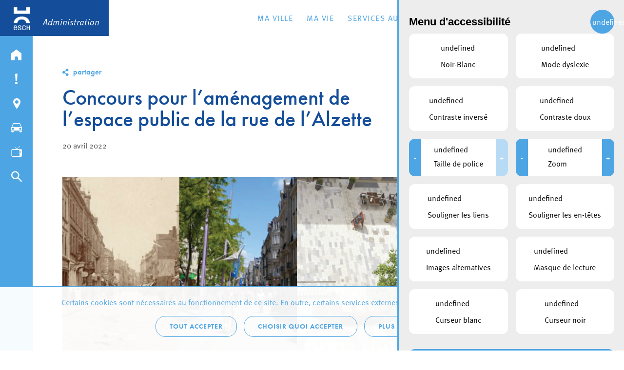

--- FILE ---
content_type: text/html; charset=UTF-8
request_url: https://administration.esch.lu/2022/04/20/concours-pour-lamenagement-de-lespace-public-de-la-rue-de-lalzette/
body_size: 17510
content:
<!doctype html>
<html lang="fr-FR" class="no-js">

<head>
    <meta charset="utf-8">
    <meta http-equiv="X-UA-Compatible" content="IE=edge">
    <title>Concours pour l&#039;aménagement de l&#039;espace public de la rue de l&#039;Alzette - Esch Administration</title>
    <meta name="HandheldFriendly" content="True">
    <meta name="MobileOptimized" content="320">
    <meta name="viewport" content="width=device-width, initial-scale=1.0">
    <meta name='robots' content='index, follow, max-image-preview:large, max-snippet:-1, max-video-preview:-1' />

	<!-- This site is optimized with the Yoast SEO plugin v23.0 - https://yoast.com/wordpress/plugins/seo/ -->
	<link rel="canonical" href="https://administration.esch.lu/2022/04/20/concours-pour-lamenagement-de-lespace-public-de-la-rue-de-lalzette/" />
	<meta property="og:locale" content="fr_FR" />
	<meta property="og:type" content="article" />
	<meta property="og:title" content="Concours pour l&#039;aménagement de l&#039;espace public de la rue de l&#039;Alzette - Esch Administration" />
	<meta property="og:description" content="Afin de conférer à la zone piétonne de plus de 900 mètres une dimension contemporaine en termes d&rsquo;aménagement de l&rsquo;espace et ainsi satisfaire les exigences actuelles en matière de bien-être, d&rsquo;expérience commerciale ainsi que de qualité de vie et d&rsquo;habitat au centre-ville, la Ville d&rsquo;Esch a le plaisir de vous informer que l&rsquo;appel d&rsquo;offres pour... Read more &raquo;" />
	<meta property="og:url" content="https://administration.esch.lu/2022/04/20/concours-pour-lamenagement-de-lespace-public-de-la-rue-de-lalzette/" />
	<meta property="og:site_name" content="Esch Administration" />
	<meta property="article:published_time" content="2022-04-20T08:11:02+00:00" />
	<meta property="article:modified_time" content="2022-04-21T08:06:00+00:00" />
	<meta property="og:image" content="https://esch.lu/wp-content/uploads/2022/04/Renovation-rue-de-lAlzette.png" />
	<meta name="author" content="nelsonfragoso" />
	<meta name="twitter:card" content="summary_large_image" />
	<meta name="twitter:image" content="https://esch.lu/wp-content/uploads/2022/04/Renovation-rue-de-lAlzette.png" />
	<meta name="twitter:label1" content="Écrit par" />
	<meta name="twitter:data1" content="nelsonfragoso" />
	<meta name="twitter:label2" content="Durée de lecture estimée" />
	<meta name="twitter:data2" content="2 minutes" />
	<script type="application/ld+json" class="yoast-schema-graph">{"@context":"https://schema.org","@graph":[{"@type":"WebPage","@id":"https://administration.esch.lu/2022/04/20/concours-pour-lamenagement-de-lespace-public-de-la-rue-de-lalzette/","url":"https://administration.esch.lu/2022/04/20/concours-pour-lamenagement-de-lespace-public-de-la-rue-de-lalzette/","name":"Concours pour l'aménagement de l'espace public de la rue de l'Alzette - Esch Administration","isPartOf":{"@id":"https://administration.esch.lu/#website"},"primaryImageOfPage":{"@id":"https://administration.esch.lu/2022/04/20/concours-pour-lamenagement-de-lespace-public-de-la-rue-de-lalzette/#primaryimage"},"image":{"@id":"https://administration.esch.lu/2022/04/20/concours-pour-lamenagement-de-lespace-public-de-la-rue-de-lalzette/#primaryimage"},"thumbnailUrl":"https://esch.lu/wp-content/uploads/2022/04/Wettbewerbsgebiet_WW_2.png","datePublished":"2022-04-20T08:11:02+00:00","dateModified":"2022-04-21T08:06:00+00:00","author":{"@id":"https://administration.esch.lu/#/schema/person/5876f737f5323292290cb756b22a9727"},"breadcrumb":{"@id":"https://administration.esch.lu/2022/04/20/concours-pour-lamenagement-de-lespace-public-de-la-rue-de-lalzette/#breadcrumb"},"inLanguage":"fr-FR","potentialAction":[{"@type":"ReadAction","target":["https://administration.esch.lu/2022/04/20/concours-pour-lamenagement-de-lespace-public-de-la-rue-de-lalzette/"]}]},{"@type":"ImageObject","inLanguage":"fr-FR","@id":"https://administration.esch.lu/2022/04/20/concours-pour-lamenagement-de-lespace-public-de-la-rue-de-lalzette/#primaryimage","url":"https://esch.lu/wp-content/uploads/2022/04/Wettbewerbsgebiet_WW_2.png","contentUrl":"https://esch.lu/wp-content/uploads/2022/04/Wettbewerbsgebiet_WW_2.png"},{"@type":"BreadcrumbList","@id":"https://administration.esch.lu/2022/04/20/concours-pour-lamenagement-de-lespace-public-de-la-rue-de-lalzette/#breadcrumb","itemListElement":[{"@type":"ListItem","position":1,"name":"Accueil","item":"https://administration.esch.lu/"},{"@type":"ListItem","position":2,"name":"Concours pour l&rsquo;aménagement de l&rsquo;espace public de la rue de l&rsquo;Alzette"}]},{"@type":"WebSite","@id":"https://administration.esch.lu/#website","url":"https://administration.esch.lu/","name":"Esch Administration","description":"Entrez en contact avec les services de la commune, retrouvez des informations sur les procédures administratives , ...","potentialAction":[{"@type":"SearchAction","target":{"@type":"EntryPoint","urlTemplate":"https://administration.esch.lu/?s={search_term_string}"},"query-input":"required name=search_term_string"}],"inLanguage":"fr-FR"},{"@type":"Person","@id":"https://administration.esch.lu/#/schema/person/5876f737f5323292290cb756b22a9727","name":"nelsonfragoso","image":{"@type":"ImageObject","inLanguage":"fr-FR","@id":"https://administration.esch.lu/#/schema/person/image/","url":"https://secure.gravatar.com/avatar/317ce02dd674b5f8b52eade794a2d036a3f3310f962aeb5422028b5690671c09?s=96&d=mm&r=g","contentUrl":"https://secure.gravatar.com/avatar/317ce02dd674b5f8b52eade794a2d036a3f3310f962aeb5422028b5690671c09?s=96&d=mm&r=g","caption":"nelsonfragoso"},"url":"#"}]}</script>
	<!-- / Yoast SEO plugin. -->


<link rel="alternate" title="oEmbed (JSON)" type="application/json+oembed" href="https://administration.esch.lu/wp-json/oembed/1.0/embed?url=https%3A%2F%2Fadministration.esch.lu%2F2022%2F04%2F20%2Fconcours-pour-lamenagement-de-lespace-public-de-la-rue-de-lalzette%2F" />
<link rel="alternate" title="oEmbed (XML)" type="text/xml+oembed" href="https://administration.esch.lu/wp-json/oembed/1.0/embed?url=https%3A%2F%2Fadministration.esch.lu%2F2022%2F04%2F20%2Fconcours-pour-lamenagement-de-lespace-public-de-la-rue-de-lalzette%2F&#038;format=xml" />
<style id='wp-img-auto-sizes-contain-inline-css' type='text/css'>
img:is([sizes=auto i],[sizes^="auto," i]){contain-intrinsic-size:3000px 1500px}
/*# sourceURL=wp-img-auto-sizes-contain-inline-css */
</style>
<style id='wp-block-library-inline-css' type='text/css'>
:root{--wp-block-synced-color:#7a00df;--wp-block-synced-color--rgb:122,0,223;--wp-bound-block-color:var(--wp-block-synced-color);--wp-editor-canvas-background:#ddd;--wp-admin-theme-color:#007cba;--wp-admin-theme-color--rgb:0,124,186;--wp-admin-theme-color-darker-10:#006ba1;--wp-admin-theme-color-darker-10--rgb:0,107,160.5;--wp-admin-theme-color-darker-20:#005a87;--wp-admin-theme-color-darker-20--rgb:0,90,135;--wp-admin-border-width-focus:2px}@media (min-resolution:192dpi){:root{--wp-admin-border-width-focus:1.5px}}.wp-element-button{cursor:pointer}:root .has-very-light-gray-background-color{background-color:#eee}:root .has-very-dark-gray-background-color{background-color:#313131}:root .has-very-light-gray-color{color:#eee}:root .has-very-dark-gray-color{color:#313131}:root .has-vivid-green-cyan-to-vivid-cyan-blue-gradient-background{background:linear-gradient(135deg,#00d084,#0693e3)}:root .has-purple-crush-gradient-background{background:linear-gradient(135deg,#34e2e4,#4721fb 50%,#ab1dfe)}:root .has-hazy-dawn-gradient-background{background:linear-gradient(135deg,#faaca8,#dad0ec)}:root .has-subdued-olive-gradient-background{background:linear-gradient(135deg,#fafae1,#67a671)}:root .has-atomic-cream-gradient-background{background:linear-gradient(135deg,#fdd79a,#004a59)}:root .has-nightshade-gradient-background{background:linear-gradient(135deg,#330968,#31cdcf)}:root .has-midnight-gradient-background{background:linear-gradient(135deg,#020381,#2874fc)}:root{--wp--preset--font-size--normal:16px;--wp--preset--font-size--huge:42px}.has-regular-font-size{font-size:1em}.has-larger-font-size{font-size:2.625em}.has-normal-font-size{font-size:var(--wp--preset--font-size--normal)}.has-huge-font-size{font-size:var(--wp--preset--font-size--huge)}.has-text-align-center{text-align:center}.has-text-align-left{text-align:left}.has-text-align-right{text-align:right}.has-fit-text{white-space:nowrap!important}#end-resizable-editor-section{display:none}.aligncenter{clear:both}.items-justified-left{justify-content:flex-start}.items-justified-center{justify-content:center}.items-justified-right{justify-content:flex-end}.items-justified-space-between{justify-content:space-between}.screen-reader-text{border:0;clip-path:inset(50%);height:1px;margin:-1px;overflow:hidden;padding:0;position:absolute;width:1px;word-wrap:normal!important}.screen-reader-text:focus{background-color:#ddd;clip-path:none;color:#444;display:block;font-size:1em;height:auto;left:5px;line-height:normal;padding:15px 23px 14px;text-decoration:none;top:5px;width:auto;z-index:100000}html :where(.has-border-color){border-style:solid}html :where([style*=border-top-color]){border-top-style:solid}html :where([style*=border-right-color]){border-right-style:solid}html :where([style*=border-bottom-color]){border-bottom-style:solid}html :where([style*=border-left-color]){border-left-style:solid}html :where([style*=border-width]){border-style:solid}html :where([style*=border-top-width]){border-top-style:solid}html :where([style*=border-right-width]){border-right-style:solid}html :where([style*=border-bottom-width]){border-bottom-style:solid}html :where([style*=border-left-width]){border-left-style:solid}html :where(img[class*=wp-image-]){height:auto;max-width:100%}:where(figure){margin:0 0 1em}html :where(.is-position-sticky){--wp-admin--admin-bar--position-offset:var(--wp-admin--admin-bar--height,0px)}@media screen and (max-width:600px){html :where(.is-position-sticky){--wp-admin--admin-bar--position-offset:0px}}

/*# sourceURL=wp-block-library-inline-css */
</style><style id='global-styles-inline-css' type='text/css'>
:root{--wp--preset--aspect-ratio--square: 1;--wp--preset--aspect-ratio--4-3: 4/3;--wp--preset--aspect-ratio--3-4: 3/4;--wp--preset--aspect-ratio--3-2: 3/2;--wp--preset--aspect-ratio--2-3: 2/3;--wp--preset--aspect-ratio--16-9: 16/9;--wp--preset--aspect-ratio--9-16: 9/16;--wp--preset--color--black: #000000;--wp--preset--color--cyan-bluish-gray: #abb8c3;--wp--preset--color--white: #ffffff;--wp--preset--color--pale-pink: #f78da7;--wp--preset--color--vivid-red: #cf2e2e;--wp--preset--color--luminous-vivid-orange: #ff6900;--wp--preset--color--luminous-vivid-amber: #fcb900;--wp--preset--color--light-green-cyan: #7bdcb5;--wp--preset--color--vivid-green-cyan: #00d084;--wp--preset--color--pale-cyan-blue: #8ed1fc;--wp--preset--color--vivid-cyan-blue: #0693e3;--wp--preset--color--vivid-purple: #9b51e0;--wp--preset--gradient--vivid-cyan-blue-to-vivid-purple: linear-gradient(135deg,rgb(6,147,227) 0%,rgb(155,81,224) 100%);--wp--preset--gradient--light-green-cyan-to-vivid-green-cyan: linear-gradient(135deg,rgb(122,220,180) 0%,rgb(0,208,130) 100%);--wp--preset--gradient--luminous-vivid-amber-to-luminous-vivid-orange: linear-gradient(135deg,rgb(252,185,0) 0%,rgb(255,105,0) 100%);--wp--preset--gradient--luminous-vivid-orange-to-vivid-red: linear-gradient(135deg,rgb(255,105,0) 0%,rgb(207,46,46) 100%);--wp--preset--gradient--very-light-gray-to-cyan-bluish-gray: linear-gradient(135deg,rgb(238,238,238) 0%,rgb(169,184,195) 100%);--wp--preset--gradient--cool-to-warm-spectrum: linear-gradient(135deg,rgb(74,234,220) 0%,rgb(151,120,209) 20%,rgb(207,42,186) 40%,rgb(238,44,130) 60%,rgb(251,105,98) 80%,rgb(254,248,76) 100%);--wp--preset--gradient--blush-light-purple: linear-gradient(135deg,rgb(255,206,236) 0%,rgb(152,150,240) 100%);--wp--preset--gradient--blush-bordeaux: linear-gradient(135deg,rgb(254,205,165) 0%,rgb(254,45,45) 50%,rgb(107,0,62) 100%);--wp--preset--gradient--luminous-dusk: linear-gradient(135deg,rgb(255,203,112) 0%,rgb(199,81,192) 50%,rgb(65,88,208) 100%);--wp--preset--gradient--pale-ocean: linear-gradient(135deg,rgb(255,245,203) 0%,rgb(182,227,212) 50%,rgb(51,167,181) 100%);--wp--preset--gradient--electric-grass: linear-gradient(135deg,rgb(202,248,128) 0%,rgb(113,206,126) 100%);--wp--preset--gradient--midnight: linear-gradient(135deg,rgb(2,3,129) 0%,rgb(40,116,252) 100%);--wp--preset--font-size--small: 13px;--wp--preset--font-size--medium: 20px;--wp--preset--font-size--large: 36px;--wp--preset--font-size--x-large: 42px;--wp--preset--spacing--20: 0.44rem;--wp--preset--spacing--30: 0.67rem;--wp--preset--spacing--40: 1rem;--wp--preset--spacing--50: 1.5rem;--wp--preset--spacing--60: 2.25rem;--wp--preset--spacing--70: 3.38rem;--wp--preset--spacing--80: 5.06rem;--wp--preset--shadow--natural: 6px 6px 9px rgba(0, 0, 0, 0.2);--wp--preset--shadow--deep: 12px 12px 50px rgba(0, 0, 0, 0.4);--wp--preset--shadow--sharp: 6px 6px 0px rgba(0, 0, 0, 0.2);--wp--preset--shadow--outlined: 6px 6px 0px -3px rgb(255, 255, 255), 6px 6px rgb(0, 0, 0);--wp--preset--shadow--crisp: 6px 6px 0px rgb(0, 0, 0);}:where(.is-layout-flex){gap: 0.5em;}:where(.is-layout-grid){gap: 0.5em;}body .is-layout-flex{display: flex;}.is-layout-flex{flex-wrap: wrap;align-items: center;}.is-layout-flex > :is(*, div){margin: 0;}body .is-layout-grid{display: grid;}.is-layout-grid > :is(*, div){margin: 0;}:where(.wp-block-columns.is-layout-flex){gap: 2em;}:where(.wp-block-columns.is-layout-grid){gap: 2em;}:where(.wp-block-post-template.is-layout-flex){gap: 1.25em;}:where(.wp-block-post-template.is-layout-grid){gap: 1.25em;}.has-black-color{color: var(--wp--preset--color--black) !important;}.has-cyan-bluish-gray-color{color: var(--wp--preset--color--cyan-bluish-gray) !important;}.has-white-color{color: var(--wp--preset--color--white) !important;}.has-pale-pink-color{color: var(--wp--preset--color--pale-pink) !important;}.has-vivid-red-color{color: var(--wp--preset--color--vivid-red) !important;}.has-luminous-vivid-orange-color{color: var(--wp--preset--color--luminous-vivid-orange) !important;}.has-luminous-vivid-amber-color{color: var(--wp--preset--color--luminous-vivid-amber) !important;}.has-light-green-cyan-color{color: var(--wp--preset--color--light-green-cyan) !important;}.has-vivid-green-cyan-color{color: var(--wp--preset--color--vivid-green-cyan) !important;}.has-pale-cyan-blue-color{color: var(--wp--preset--color--pale-cyan-blue) !important;}.has-vivid-cyan-blue-color{color: var(--wp--preset--color--vivid-cyan-blue) !important;}.has-vivid-purple-color{color: var(--wp--preset--color--vivid-purple) !important;}.has-black-background-color{background-color: var(--wp--preset--color--black) !important;}.has-cyan-bluish-gray-background-color{background-color: var(--wp--preset--color--cyan-bluish-gray) !important;}.has-white-background-color{background-color: var(--wp--preset--color--white) !important;}.has-pale-pink-background-color{background-color: var(--wp--preset--color--pale-pink) !important;}.has-vivid-red-background-color{background-color: var(--wp--preset--color--vivid-red) !important;}.has-luminous-vivid-orange-background-color{background-color: var(--wp--preset--color--luminous-vivid-orange) !important;}.has-luminous-vivid-amber-background-color{background-color: var(--wp--preset--color--luminous-vivid-amber) !important;}.has-light-green-cyan-background-color{background-color: var(--wp--preset--color--light-green-cyan) !important;}.has-vivid-green-cyan-background-color{background-color: var(--wp--preset--color--vivid-green-cyan) !important;}.has-pale-cyan-blue-background-color{background-color: var(--wp--preset--color--pale-cyan-blue) !important;}.has-vivid-cyan-blue-background-color{background-color: var(--wp--preset--color--vivid-cyan-blue) !important;}.has-vivid-purple-background-color{background-color: var(--wp--preset--color--vivid-purple) !important;}.has-black-border-color{border-color: var(--wp--preset--color--black) !important;}.has-cyan-bluish-gray-border-color{border-color: var(--wp--preset--color--cyan-bluish-gray) !important;}.has-white-border-color{border-color: var(--wp--preset--color--white) !important;}.has-pale-pink-border-color{border-color: var(--wp--preset--color--pale-pink) !important;}.has-vivid-red-border-color{border-color: var(--wp--preset--color--vivid-red) !important;}.has-luminous-vivid-orange-border-color{border-color: var(--wp--preset--color--luminous-vivid-orange) !important;}.has-luminous-vivid-amber-border-color{border-color: var(--wp--preset--color--luminous-vivid-amber) !important;}.has-light-green-cyan-border-color{border-color: var(--wp--preset--color--light-green-cyan) !important;}.has-vivid-green-cyan-border-color{border-color: var(--wp--preset--color--vivid-green-cyan) !important;}.has-pale-cyan-blue-border-color{border-color: var(--wp--preset--color--pale-cyan-blue) !important;}.has-vivid-cyan-blue-border-color{border-color: var(--wp--preset--color--vivid-cyan-blue) !important;}.has-vivid-purple-border-color{border-color: var(--wp--preset--color--vivid-purple) !important;}.has-vivid-cyan-blue-to-vivid-purple-gradient-background{background: var(--wp--preset--gradient--vivid-cyan-blue-to-vivid-purple) !important;}.has-light-green-cyan-to-vivid-green-cyan-gradient-background{background: var(--wp--preset--gradient--light-green-cyan-to-vivid-green-cyan) !important;}.has-luminous-vivid-amber-to-luminous-vivid-orange-gradient-background{background: var(--wp--preset--gradient--luminous-vivid-amber-to-luminous-vivid-orange) !important;}.has-luminous-vivid-orange-to-vivid-red-gradient-background{background: var(--wp--preset--gradient--luminous-vivid-orange-to-vivid-red) !important;}.has-very-light-gray-to-cyan-bluish-gray-gradient-background{background: var(--wp--preset--gradient--very-light-gray-to-cyan-bluish-gray) !important;}.has-cool-to-warm-spectrum-gradient-background{background: var(--wp--preset--gradient--cool-to-warm-spectrum) !important;}.has-blush-light-purple-gradient-background{background: var(--wp--preset--gradient--blush-light-purple) !important;}.has-blush-bordeaux-gradient-background{background: var(--wp--preset--gradient--blush-bordeaux) !important;}.has-luminous-dusk-gradient-background{background: var(--wp--preset--gradient--luminous-dusk) !important;}.has-pale-ocean-gradient-background{background: var(--wp--preset--gradient--pale-ocean) !important;}.has-electric-grass-gradient-background{background: var(--wp--preset--gradient--electric-grass) !important;}.has-midnight-gradient-background{background: var(--wp--preset--gradient--midnight) !important;}.has-small-font-size{font-size: var(--wp--preset--font-size--small) !important;}.has-medium-font-size{font-size: var(--wp--preset--font-size--medium) !important;}.has-large-font-size{font-size: var(--wp--preset--font-size--large) !important;}.has-x-large-font-size{font-size: var(--wp--preset--font-size--x-large) !important;}
/*# sourceURL=global-styles-inline-css */
</style>

<style id='classic-theme-styles-inline-css' type='text/css'>
/*! This file is auto-generated */
.wp-block-button__link{color:#fff;background-color:#32373c;border-radius:9999px;box-shadow:none;text-decoration:none;padding:calc(.667em + 2px) calc(1.333em + 2px);font-size:1.125em}.wp-block-file__button{background:#32373c;color:#fff;text-decoration:none}
/*# sourceURL=/wp-includes/css/classic-themes.min.css */
</style>
<link rel='stylesheet' id='lightbulb-a11y-css' href='https://administration.esch.lu/wp-content/plugins/lightbulb-accessibility-plugin/assets/dist/main.css?ver=15' type='text/css' media='all' />
<link rel='stylesheet' id='cookie-notice-css' href='https://administration.esch.lu/wp-content/plugins/lightbulb-gdpr-1.10.1/assets/dist/main.css?ver=15' type='text/css' media='all' />
<link rel='stylesheet' id='energysaver-stylesheet-css' href='https://administration.esch.lu/wp-content/themes/esch-administration/css/style.css?ver=15' type='text/css' media='all' />
<link rel='stylesheet' id='player-style-css-css' href='https://administration.esch.lu/wp-content/plugins/lightbulb-esch-tv/assets/tv-style.css?ver=15' type='text/css' media='all' />
<link rel='stylesheet' id='icons-css-css' href='https://administration.esch.lu/wp-content/plugins/lightbulb-esch-tv/assets/icons/style.css?ver=15' type='text/css' media='all' />
<script type="text/javascript" src="https://administration.esch.lu/wp-includes/js/jquery/jquery.min.js?ver=15" id="jquery-core-js"></script>
<script type="text/javascript" src="https://administration.esch.lu/wp-includes/js/jquery/jquery-migrate.min.js?ver=15" id="jquery-migrate-js"></script>
<script type="text/javascript" src="https://administration.esch.lu/wp-content/themes/esch-administration/../esch-tv/js/libs/hls.js?ver=15" id="hls-js"></script>
<script type="text/javascript" src="https://administration.esch.lu/wp-content/plugins/lightbulb-esch-tv/assets/libs/rangeslider.min.js?ver=15" id="script-tv-rangeslider-js"></script>
<script type="text/javascript" src="https://administration.esch.lu/wp-content/plugins/lightbulb-esch-tv/assets/libs/hls.min.js?ver=15" id="script-tv-hls-js"></script>
<link rel="https://api.w.org/" href="https://administration.esch.lu/wp-json/" /><link rel="alternate" title="JSON" type="application/json" href="https://administration.esch.lu/wp-json/wp/v2/posts/16555" /><link rel='shortlink' href='https://administration.esch.lu/?p=16555' />
        <noscript>
            <style>
                #cookie-notice {
                    display: block;
                }
            </style>
        </noscript>
        <link rel="icon" href="https://administration.esch.lu/wp-content/uploads/sites/2/2022/11/cropped-ESCH_LOGO_POSITIF_RGB_en_taille_petit-32x32.png" sizes="32x32" />
<link rel="icon" href="https://administration.esch.lu/wp-content/uploads/sites/2/2022/11/cropped-ESCH_LOGO_POSITIF_RGB_en_taille_petit-192x192.png" sizes="192x192" />
<link rel="apple-touch-icon" href="https://administration.esch.lu/wp-content/uploads/sites/2/2022/11/cropped-ESCH_LOGO_POSITIF_RGB_en_taille_petit-180x180.png" />
<meta name="msapplication-TileImage" content="https://administration.esch.lu/wp-content/uploads/sites/2/2022/11/cropped-ESCH_LOGO_POSITIF_RGB_en_taille_petit-270x270.png" />
<script>NS_CSM_td=435300161;NS_CSM_pd=275116667;NS_CSM_u="/clm10";NS_CSM_col="AAAAAAWgnGuzw86drHz5yKY581w+hiLAYUQok2Tjk3pUGsCuvJ/U9gbw314dwTrko7Nj8wM=";</script><script type="text/javascript">function sendTimingInfoInit(){setTimeout(sendTimingInfo,0)}function sendTimingInfo(){var wp=window.performance;if(wp){var c1,c2,t;c1=wp.timing;if(c1){var cm={};cm.ns=c1.navigationStart;if((t=c1.unloadEventStart)>0)cm.us=t;if((t=c1.unloadEventEnd)>0)cm.ue=t;if((t=c1.redirectStart)>0)cm.rs=t;if((t=c1.redirectEnd)>0)cm.re=t;cm.fs=c1.fetchStart;cm.dls=c1.domainLookupStart;cm.dle=c1.domainLookupEnd;cm.cs=c1.connectStart;cm.ce=c1.connectEnd;if((t=c1.secureConnectionStart)>0)cm.scs=t;cm.rqs=c1.requestStart;cm.rss=c1.responseStart;cm.rse=c1.responseEnd;cm.dl=c1.domLoading;cm.di=c1.domInteractive;cm.dcls=c1.domContentLoadedEventStart;cm.dcle=c1.domContentLoadedEventEnd;cm.dc=c1.domComplete;if((t=c1.loadEventStart)>0)cm.ls=t;if((t=c1.loadEventEnd)>0)cm.le=t;cm.tid=NS_CSM_td;cm.pid=NS_CSM_pd;cm.ac=NS_CSM_col;var xhttp=new XMLHttpRequest();if(xhttp){var JSON=JSON||{};JSON.stringify=JSON.stringify||function(ob){var t=typeof(ob);if(t!="object"||ob===null){if(t=="string")ob='"'+ob+'"';return String(ob);}else{var n,v,json=[],arr=(ob&&ob.constructor==Array);for(n in ob){v=ob[n];t=typeof(v);if(t=="string")v='"'+v+'"';else if(t=="object"&&v!==null)v=JSON.stringify(v);json.push((arr?"":'"'+n+'":')+String(v));}return(arr?"[":"{")+String(json)+(arr?"]":"}");}};xhttp.open("POST",NS_CSM_u,true);xhttp.send(JSON.stringify(cm));}}}}if(window.addEventListener)window.addEventListener("load",sendTimingInfoInit,false);else if(window.attachEvent)window.attachEvent("onload",sendTimingInfoInit);else window.onload=sendTimingInfoInit;</script></head>

<body class="wp-singular post-template-default single single-post postid-16555 single-format-standard wp-theme-esch-administration has-sidebar">

<div id="container">

    <header class="header">

        <div id="inner-header" class="clearfix">

            <div class="accessibility-executive">
                <a tabindex="1" href="#content" class="accessibility-element">
                    Passer directement au contenu principal                </a>
                <a tabindex="1" href="#menu-menu-principal" class="accessibility-element">
                    Passer directement à la navigation principale                </a>
                <a tabindex="1" href="#utilities-panel" class="accessibility-element">
                    Passer directement à la navigation secondaire                </a>
            </div>

            <a id="logo" aria-label="Logo administration.esch.lu" href="https://administration.esch.lu" rel="nofollow"><h1><span>Esch Administration</span></h1><span class="title">Administration</span></a>

            
            <nav>
                <ul id="menu-menu-principal" class="nav top-nav clearfix"><li id="menu-item-4374" class="menu-item menu-item-type-post_type menu-item-object-page menu-item-has-children menu-item-4374"><a href="https://administration.esch.lu/ma-ville/">Ma Ville</a><div class="menu-wrapper">
<ul class="sub-menu">
	<li id="menu-item-4462" class="column col3 menu-item menu-item-type-custom menu-item-object-custom menu-item-has-children menu-item-4462"><a href="#"> </a>
	<ul class="sub-menu">
		<li id="menu-item-7471" class="menu-item menu-item-type-custom menu-item-object-custom menu-item-has-children menu-item-7471"><a href="#">Vie politique</a>
		<ul class="sub-menu">
			<li id="menu-item-4407" class="menu-item menu-item-type-post_type menu-item-object-page menu-item-4407"><a href="https://administration.esch.lu/bourgmestre-college/">Collège des bourgmestre et échevins</a></li>
			<li id="menu-item-4409" class="menu-item menu-item-type-post_type menu-item-object-page menu-item-4409"><a href="https://administration.esch.lu/conseil-communal/">Conseil communal</a></li>
			<li id="menu-item-4473" class="menu-item menu-item-type-custom menu-item-object-custom menu-item-4473"><a href="https://administration.esch.lu/commissions/">Commissions Consultatives &amp; Syndicats</a></li>
			<li id="menu-item-4474" class="menu-item menu-item-type-custom menu-item-object-custom menu-item-4474"><a href="https://administration.esch.lu/seances-publiques-conseil-communal/">Séances publiques (Esch TV)</a></li>
			<li id="menu-item-22719" class="menu-item menu-item-type-post_type menu-item-object-page menu-item-22719"><a href="https://administration.esch.lu/budget-2026/">Budget 2026</a></li>
		</ul>
</li>
	</ul>
</li>
	<li id="menu-item-4463" class="column col3 menu-item menu-item-type-custom menu-item-object-custom menu-item-has-children menu-item-4463"><a href="#"> </a>
	<ul class="sub-menu">
		<li id="menu-item-7472" class="menu-item menu-item-type-custom menu-item-object-custom menu-item-has-children menu-item-7472"><a href="#">Découvrir la ville</a>
		<ul class="sub-menu">
			<li id="menu-item-4413" class="menu-item menu-item-type-post_type menu-item-object-page menu-item-4413"><a href="https://administration.esch.lu/affaires-internationales/">Affaires Internationales</a></li>
			<li id="menu-item-19245" class="menu-item menu-item-type-post_type menu-item-object-page menu-item-19245"><a href="https://administration.esch.lu/archives-ville-desch/">Département du Patrimoine Historique et Industriel</a></li>
			<li id="menu-item-17493" class="menu-item menu-item-type-post_type menu-item-object-page menu-item-17493"><a href="https://administration.esch.lu/city-app-esch/">City App Esch</a></li>
			<li id="menu-item-4414" class="menu-item menu-item-type-post_type menu-item-object-page menu-item-4414"><a href="https://administration.esch.lu/esch-sur-alzette-aujourdhui/">Esch-sur-Alzette aujourd’hui</a></li>
			<li id="menu-item-4417" class="menu-item menu-item-type-post_type menu-item-object-page menu-item-4417"><a href="https://administration.esch.lu/histoire-de-ville-desch/">Histoire de la Ville d’Esch</a></li>
			<li id="menu-item-13760" class="menu-item menu-item-type-post_type menu-item-object-page menu-item-13760"><a href="https://administration.esch.lu/plan-interactif-de-la-ville/">Plan interactif de la ville</a></li>
		</ul>
</li>
	</ul>
</li>
	<li id="menu-item-4543" class="column col3 menu-item menu-item-type-custom menu-item-object-custom menu-item-has-children menu-item-4543"><a href="#"> </a>
	<ul class="sub-menu">
		<li id="menu-item-19035" class="menu-item menu-item-type-custom menu-item-object-custom menu-item-has-children menu-item-19035"><a href="#">Développement urbain</a>
		<ul class="sub-menu">
			<li id="menu-item-4537" class="menu-item menu-item-type-post_type menu-item-object-page menu-item-4537"><a href="https://administration.esch.lu/divisiondudeveloppementurbain/">La division du développement urbain</a></li>
			<li id="menu-item-4536" class="menu-item menu-item-type-post_type menu-item-object-page menu-item-4536"><a href="https://administration.esch.lu/lhistoire-urbaine/">L’histoire urbaine</a></li>
			<li id="menu-item-22376" class="menu-item menu-item-type-post_type menu-item-object-page menu-item-22376"><a href="https://administration.esch.lu/logement-aborable-devenez-proprietaire/">Logement abordable : Devenez propriétaire !</a></li>
			<li id="menu-item-4535" class="menu-item menu-item-type-post_type menu-item-object-page menu-item-4535"><a href="https://administration.esch.lu/le-projet-de-ville/">Les grands projets urbains</a></li>
			<li id="menu-item-14581" class="menu-item menu-item-type-post_type menu-item-object-page menu-item-14581"><a href="https://administration.esch.lu/plan-damenagement-general-pag/">Plan d’aménagement général (PAG)</a></li>
			<li id="menu-item-16064" class="menu-item menu-item-type-post_type menu-item-object-page menu-item-16064"><a href="https://administration.esch.lu/plan-damenagement-particulier-pap/">Plan d’aménagement particulier (PAP)</a></li>
			<li id="menu-item-4534" class="menu-item menu-item-type-post_type menu-item-object-page menu-item-4534"><a href="https://administration.esch.lu/construire-transformer-et-renover/">Construire, transformer et rénover</a></li>
			<li id="menu-item-13926" class="menu-item menu-item-type-post_type menu-item-object-page menu-item-13926"><a href="https://administration.esch.lu/colocations/">Colocations</a></li>
		</ul>
</li>
	</ul>
</li>
	<li id="menu-item-19050" class="column col3 menu-item menu-item-type-custom menu-item-object-custom menu-item-has-children menu-item-19050"><a href="#"> </a>
	<ul class="sub-menu">
		<li id="menu-item-7473" class="menu-item menu-item-type-custom menu-item-object-custom menu-item-has-children menu-item-7473"><a href="#">Développement économique</a>
		<ul class="sub-menu">
			<li id="menu-item-19036" class="menu-item menu-item-type-post_type menu-item-object-page menu-item-19036"><a href="https://administration.esch.lu/intro-et-contact-dev_eco/">Intro et contact</a></li>
			<li id="menu-item-23268" class="menu-item menu-item-type-post_type menu-item-object-page menu-item-23268"><a href="https://administration.esch.lu/cargo-bike/">Cargo-Bike</a></li>
			<li id="menu-item-19037" class="menu-item menu-item-type-post_type menu-item-object-page menu-item-19037"><a href="https://administration.esch.lu/le-projet-claire-dev_eco/">Le projet Claire</a></li>
			<li id="menu-item-19038" class="menu-item menu-item-type-post_type menu-item-object-page menu-item-19038"><a href="https://administration.esch.lu/espaces-commerciaux-disponibles-dev_eco/">Espaces commerciaux disponibles</a></li>
			<li id="menu-item-19039" class="menu-item menu-item-type-post_type menu-item-object-page menu-item-19039"><a href="https://administration.esch.lu/espaces-pop-up-stores/">Espaces Pop Up Stores</a></li>
			<li id="menu-item-19040" class="menu-item menu-item-type-post_type menu-item-object-page menu-item-19040"><a href="https://administration.esch.lu/primes-et-taxes/">Primes et taxes</a></li>
			<li id="menu-item-19041" class="menu-item menu-item-type-post_type menu-item-object-page menu-item-19041"><a href="https://administration.esch.lu/den-escher-blog/">Den Escher Blog</a></li>
			<li id="menu-item-19042" class="menu-item menu-item-type-post_type menu-item-object-page menu-item-19042"><a href="https://administration.esch.lu/evenements-et-marches/">Evènements et marchés</a></li>
		</ul>
</li>
	</ul>
</li>
	<li id="menu-item-4467" class="column column-3 column-highlight column-highlight-bottom menu-item menu-item-type-custom menu-item-object-custom menu-item-has-children menu-item-4467"><a href="#"> </a>
	<ul class="sub-menu">
		<li id="menu-item-4470" class="menu-item menu-item-type-custom menu-item-object-custom menu-item-4470"><a href="#panel-alerts" style="background-image: url(https://administration.esch.lu/wp-content/uploads/sites/2/2019/02/menu-bg-reportit.png)"><span>Report-it</span></a></li>
		<li id="menu-item-4641" class="menu-item menu-item-type-post_type menu-item-object-page menu-item-4641"><a href="https://administration.esch.lu/recrutement/" style="background-image: url(https://administration.esch.lu/wp-content/uploads/sites/2/2019/02/menu-bg-recrutement.png)"><span>Recrutement</span></a></li>
		<li id="menu-item-12388" class="menu-item menu-item-type-custom menu-item-object-custom menu-item-12388"><a href="https://claire.esch.lu/" style="background-image: url(https://administration.esch.lu/wp-content/uploads/sites/2/2019/10/Shopping-Claire-iStock-1131097418.jpg)"><span>Revitalisation commerciale CLAIRE</span></a></li>
	</ul>
</li>
</ul>
</div></li>
<li id="menu-item-4563" class="menu-item menu-item-type-post_type menu-item-object-page menu-item-has-children menu-item-4563"><a href="https://administration.esch.lu/ma-vie/">Ma Vie</a><div class="menu-wrapper">
<ul class="sub-menu">
	<li id="menu-item-4564" class="column col4 menu-item menu-item-type-custom menu-item-object-custom menu-item-has-children menu-item-4564"><a href="#"> </a>
	<ul class="sub-menu">
		<li id="menu-item-7475" class="menu-item menu-item-type-custom menu-item-object-custom menu-item-has-children menu-item-7475"><a href="#">Jeunesse (12-30)</a>
		<ul class="sub-menu">
			<li id="menu-item-4561" class="menu-item menu-item-type-post_type menu-item-object-page menu-item-4561"><a href="https://administration.esch.lu/service-jeunesse/">Service jeunesse</a></li>
			<li id="menu-item-10116" class="menu-item menu-item-type-post_type menu-item-object-page menu-item-10116"><a href="https://administration.esch.lu/jugendinfopunkt-esch/">Jugendinfopunkt Esch</a></li>
			<li id="menu-item-10879" class="menu-item menu-item-type-post_type menu-item-object-page menu-item-10879"><a href="https://administration.esch.lu/logements-pour-jeunes/">Logements pour jeunes actifs</a></li>
			<li id="menu-item-4559" class="menu-item menu-item-type-post_type menu-item-object-page menu-item-4559"><a href="https://administration.esch.lu/youth-sports-cool-sports/">Youth Sports – Cool Sports</a></li>
		</ul>
</li>
		<li id="menu-item-7476" class="menu-item menu-item-type-custom menu-item-object-custom menu-item-has-children menu-item-7476"><a href="#">Enseignement</a>
		<ul class="sub-menu">
			<li id="menu-item-4557" class="menu-item menu-item-type-post_type menu-item-object-page menu-item-4557"><a href="https://administration.esch.lu/enseignement-fondamental/">Enseignement fondamental</a></li>
			<li id="menu-item-4556" class="menu-item menu-item-type-post_type menu-item-object-page menu-item-4556"><a href="https://administration.esch.lu/enseignement-secondaire/">Enseignement secondaire</a></li>
			<li id="menu-item-4555" class="menu-item menu-item-type-post_type menu-item-object-page menu-item-4555"><a href="https://administration.esch.lu/conservatoire-de-musique/">Conservatoire de Musique</a></li>
			<li id="menu-item-4554" class="menu-item menu-item-type-post_type menu-item-object-page menu-item-4554"><a href="https://administration.esch.lu/cours-de-langues/">Cours de langues</a></li>
		</ul>
</li>
	</ul>
</li>
	<li id="menu-item-4565" class="column col4 menu-item menu-item-type-custom menu-item-object-custom menu-item-has-children menu-item-4565"><a href="#"> </a>
	<ul class="sub-menu">
		<li id="menu-item-7485" class="menu-item menu-item-type-custom menu-item-object-custom menu-item-has-children menu-item-7485"><a href="#">Université et Recherche</a>
		<ul class="sub-menu">
			<li id="menu-item-10121" class="menu-item menu-item-type-post_type menu-item-object-page menu-item-10121"><a href="https://administration.esch.lu/universite-du-luxembourg/">Université du Luxembourg</a></li>
			<li id="menu-item-4582" class="menu-item menu-item-type-post_type menu-item-object-page menu-item-4582"><a href="https://administration.esch.lu/logements-etudiants/">Logements étudiants</a></li>
			<li id="menu-item-4581" class="menu-item menu-item-type-post_type menu-item-object-page menu-item-4581"><a href="https://administration.esch.lu/centres-de-recherche-et-innovation/">Pôle national de la recherche et de l’innovation</a></li>
		</ul>
</li>
		<li id="menu-item-7483" class="menu-item menu-item-type-custom menu-item-object-custom menu-item-has-children menu-item-7483"><a href="#">Écologie</a>
		<ul class="sub-menu">
			<li id="menu-item-23434" class="menu-item menu-item-type-post_type menu-item-object-page menu-item-23434"><a href="https://administration.esch.lu/solutions-locales-pour-un-avenir-durable/">Solutions locales pour un avenir durable</a></li>
			<li id="menu-item-23176" class="menu-item menu-item-type-post_type menu-item-object-page menu-item-23176"><a href="https://administration.esch.lu/klimawoch-2025/">Klimawoch 2025</a></li>
			<li id="menu-item-4579" class="menu-item menu-item-type-post_type menu-item-object-page menu-item-4579"><a href="https://administration.esch.lu/dechets/">Déchets</a></li>
			<li id="menu-item-4578" class="menu-item menu-item-type-post_type menu-item-object-page menu-item-4578"><a href="https://administration.esch.lu/eau/">Eau</a></li>
			<li id="menu-item-18744" class="menu-item menu-item-type-post_type menu-item-object-page menu-item-18744"><a href="https://administration.esch.lu/fairtrade/">Fairtrade Gemeng</a></li>
			<li id="menu-item-4577" class="menu-item menu-item-type-post_type menu-item-object-page menu-item-4577"><a href="https://administration.esch.lu/forets-et-espaces-verts/">Forêts et espaces verts</a></li>
			<li id="menu-item-22920" class="menu-item menu-item-type-post_type menu-item-object-page menu-item-22920"><a href="https://administration.esch.lu/pacte-climat-et-pacte-nature/">Pacte Climat et Pacte Nature</a></li>
			<li id="menu-item-4637" class="menu-item menu-item-type-post_type menu-item-object-page menu-item-4637"><a href="https://administration.esch.lu/subventions/">Subventions</a></li>
			<li id="menu-item-4635" class="menu-item menu-item-type-post_type menu-item-object-page menu-item-4635"><a href="https://administration.esch.lu/calculateur-empreinte-co2/">Calculateur d’empreinte CO2</a></li>
		</ul>
</li>
	</ul>
</li>
	<li id="menu-item-4586" class="column col4 menu-item menu-item-type-custom menu-item-object-custom menu-item-has-children menu-item-4586"><a href="#"> </a>
	<ul class="sub-menu">
		<li id="menu-item-8075" class="menu-item menu-item-type-custom menu-item-object-custom menu-item-has-children menu-item-8075"><a href="#">Sportförderprogramm</a>
		<ul class="sub-menu">
			<li id="menu-item-8090" class="menu-item menu-item-type-post_type menu-item-object-page menu-item-8090"><a href="https://administration.esch.lu/lasep/">LASEP</a></li>
			<li id="menu-item-8091" class="menu-item menu-item-type-post_type menu-item-object-page menu-item-8091"><a href="https://administration.esch.lu/youth-sports-cool-sports/">Youth Sports – Cool Sports</a></li>
			<li id="menu-item-8089" class="menu-item menu-item-type-post_type menu-item-object-page menu-item-8089"><a href="https://administration.esch.lu/fit60/">Fit60+</a></li>
			<li id="menu-item-8088" class="menu-item menu-item-type-post_type menu-item-object-page menu-item-8088"><a href="https://administration.esch.lu/integration-par-le-sport/">Intégration par le Sport</a></li>
			<li id="menu-item-8087" class="menu-item menu-item-type-post_type menu-item-object-page menu-item-8087"><a href="https://administration.esch.lu/sportpourtous/">Sport pour tous</a></li>
		</ul>
</li>
		<li id="menu-item-13902" class="menu-item menu-item-type-custom menu-item-object-custom menu-item-has-children menu-item-13902"><a href="#">Santé</a>
		<ul class="sub-menu">
			<li id="menu-item-13901" class="menu-item menu-item-type-post_type menu-item-object-page menu-item-13901"><a href="https://administration.esch.lu/infos-sante-rendez-vous-conseils/">Infos santé, rendez-vous, conseils …</a></li>
			<li id="menu-item-23351" class="menu-item menu-item-type-post_type menu-item-object-page menu-item-23351"><a href="https://administration.esch.lu/reseau-de-defibrillateurs-a-esch-chaque-seconde-compte/">Réseau de défibrillateurs à Esch : chaque seconde compte</a></li>
		</ul>
</li>
	</ul>
</li>
	<li id="menu-item-4640" class="column col4 menu-item menu-item-type-custom menu-item-object-custom menu-item-has-children menu-item-4640"><a href="#"> </a>
	<ul class="sub-menu">
		<li id="menu-item-7479" class="menu-item menu-item-type-custom menu-item-object-custom menu-item-has-children menu-item-7479"><a href="#">Engagements sociétaux</a>
		<ul class="sub-menu">
			<li id="menu-item-14929" class="menu-item menu-item-type-post_type menu-item-object-page menu-item-14929"><a href="https://administration.esch.lu/egalite-entre-femmes-et-hommes/">Égalité entre femmes et hommes</a></li>
			<li id="menu-item-14930" class="menu-item menu-item-type-post_type menu-item-object-page menu-item-14930"><a href="https://administration.esch.lu/integration/">Intégration</a></li>
			<li id="menu-item-22971" class="menu-item menu-item-type-post_type menu-item-object-page menu-item-22971"><a href="https://administration.esch.lu/pacte-du-vivre-ensemble-interculturel/">Le pacte communal du vivre-ensemble interculturel</a></li>
			<li id="menu-item-14931" class="menu-item menu-item-type-post_type menu-item-object-page menu-item-14931"><a href="https://administration.esch.lu/lgbtiq/">LGBTIQ+</a></li>
			<li id="menu-item-19607" class="menu-item menu-item-type-post_type menu-item-object-page menu-item-19607"><a href="https://administration.esch.lu/observatoire-social/">Observatoire Social</a></li>
			<li id="menu-item-4633" class="menu-item menu-item-type-post_type menu-item-object-page menu-item-4633"><a href="https://administration.esch.lu/developpement-social/">Offre sociale</a></li>
			<li id="menu-item-4632" class="menu-item menu-item-type-post_type menu-item-object-page menu-item-4632"><a href="https://administration.esch.lu/maison-des-citoyens/">Maison des Citoyens</a></li>
			<li id="menu-item-13879" class="menu-item menu-item-type-post_type menu-item-object-page menu-item-13879"><a href="https://administration.esch.lu/seniors-besoins-specifiques/">Seniors – Besoins spécifiques</a></li>
			<li id="menu-item-13533" class="menu-item menu-item-type-post_type menu-item-object-page menu-item-13533"><a href="https://administration.esch.lu/logements/">Logements</a></li>
			<li id="menu-item-15929" class="menu-item menu-item-type-post_type menu-item-object-page menu-item-15929"><a href="https://administration.esch.lu/mediation-de-voisinage/">Médiation de voisinage</a></li>
		</ul>
</li>
	</ul>
</li>
</ul>
</div></li>
<li id="menu-item-7722" class="menu-item menu-item-type-post_type menu-item-object-page menu-item-7722"><a href="https://administration.esch.lu/services-au-citoyen/">Services au Citoyen</a></li>
<li id="menu-item-19" class="menu-item menu-item-type-post_type menu-item-object-page menu-item-19"><a href="https://administration.esch.lu/actualite/">Actualités</a></li>
<li id="menu-item-20" class="menu-item menu-item-type-post_type menu-item-object-page menu-item-20"><a href="https://administration.esch.lu/publications/">Publications</a></li>
<li id="menu-item-4377" class="menu-item menu-item-type-post_type menu-item-object-page menu-item-4377"><a href="https://administration.esch.lu/annuaire/">Contact</a></li>
</ul>            </nav>

            <!--            -->
            <button class="mobile-menu-button">
                <span></span>
            </button>

        </div>
    </header>
    
    <div id="content">

        <div id="inner-content" class="wrap clearfix">

            <div id="main" class="clearfix" role="main">

                
                <div itemscope id="post-16555" class="clearfix post-16555 post type-post status-publish format-standard hentry category-non-classe">

                    <span tabindex="0" id="social-share">
    <a class="share"><i class="icon-event-share"></i>
        partager    </a>
    <div tabindex="-1" class="share-event">
        <ul tabindex="-1">
            <li><a tabindex="0" target="_blank" href="https://www.facebook.com/sharer/sharer.php?u=https://administration.esch.lu/2022/04/20/concours-pour-lamenagement-de-lespace-public-de-la-rue-de-lalzette/"><i class="icon-facebook"></i></a></li>
            <li><a tabindex="0" target="_blank" href="https://twitter.com/intent/tweet?url=https://administration.esch.lu/2022/04/20/concours-pour-lamenagement-de-lespace-public-de-la-rue-de-lalzette/"><i class="icon-twitter"></i></a></li>
            <li><a tabindex="0" target="_blank" href="https://www.linkedin.com/shareArticle?mini=true&url=https://administration.esch.lu/2022/04/20/concours-pour-lamenagement-de-lespace-public-de-la-rue-de-lalzette/"><i class="icon-linkedin"></i></a></li>
            <li><a tabindex="0" target="_blank" href="mailto:?subject=Page intéressante sur esch.lu&body=https://administration.esch.lu/2022/04/20/concours-pour-lamenagement-de-lespace-public-de-la-rue-de-lalzette/"><i
                            class="icon-mail"></i></a>
            </li>
        </ul>
    </div>
</span>

                    <div class="article-content">
                        <header class="article-header">
                            <h1>Concours pour l&rsquo;aménagement de l&rsquo;espace public de la rue de l&rsquo;Alzette</h1>
                            <p class="post-meta">
                                <time class="updated" datetime="2022-04-20" itemprop="datePublished">20 avril 2022</time>                            </p>
                        </header>

                        <section class="entry-content clearfix">
                                                                                            <figure class="manual-figure">
                                    <img src="https://esch.lu/wp-content/uploads/2022/04/Renovation-rue-de-lAlzette.png" alt=""/>
                                    <figcaption>
                                                                            </figcaption>
                                </figure>

                            
                            <p>Afin de conférer à la zone piétonne de plus de 900 mètres une dimension contemporaine en termes d&rsquo;aménagement de l&rsquo;espace et ainsi satisfaire les exigences actuelles en matière de bien-être, d&rsquo;expérience commerciale ainsi que de qualité de vie et d&rsquo;habitat au centre-ville, la Ville d&rsquo;Esch a le plaisir de vous informer que l&rsquo;appel d&rsquo;offres pour le concours d&rsquo;aménagement de la rue de l&rsquo;Alzette et des zones adjacentes du centre-ville a été publié le 22 mars 2022. La rénovation de la rue de l&rsquo;Alzette est une contribution importante au processus de revitalisation du centre-ville en cours depuis 2018.</p>
<h2>Les souhaits et besoins des citoyens pris en compte</h2>
<p>Soucieux de respecter les souhaits et les besoins des citoyens et des usagers lors du processus de réaménagement, les résultats les plus importants de la participation citoyenne de 2018 ont été intégrées dans les objectifs primaires du concours, comme, par exemple les aspects de végétalisation et d&rsquo;accessibilité. La dernière rénovation de la rue de l&rsquo;Alzette datant d&rsquo;il y a plus de 30 ans il va de soi, qu&rsquo;au jour d&rsquo;aujourd&rsquo;hui, une revitalisation de cet espace public s&rsquo;impose. Divers projets ont été réalisés ces dernières années pour donner un nouvel élan au centre ville pour faire face aux défis structurels, fonctionnels et démographiques. Ce concours vient s&rsquo;ajouter à ces initiatives et permettra de renforcer cette dynamique. Les commerçants, les résidents et les usagers pourront ainsi profiter de la plus longue rue piétonne du Luxembourg rénovée et remise à jour.</p>
<img fetchpriority="high" decoding="async" class="aligncenter wp-image-18607 size-full" src="https://esch.lu/wp-content/uploads/2022/04/Wettbewerbsgebiet_WW_2.png" alt="" width="2048" height="889" />
<h2>Modalités de participation</h2>
<p>Les bureaux d’architecture et de planification intéressés peuvent, dans un premier temps, poser leur candidature pour participer au concours jusqu&rsquo;au 13 mai 2022 (10h00). Pour les candidats retenus, une phase de traitement d&rsquo;environ 3 mois leur permettra d&rsquo;élaborer leurs propositions. La présentation des résultats et des lauréats du concours aura lieu fin 2022. Le périmètre du concours comprend, outre la rue de l&rsquo;Alzette, l&rsquo;avenue de la Gare ainsi que les rues adjacentes, à savoir la rue de la Libération, la rue du X. Septembre et la partie nord de la rue du Brill.</p>
<p>&nbsp;</p>
                        </section>
                    </div>

                    <a href="/actualite/" class="back"><span><i class="icon-arrow-big-left"></i></span> Retour</a>

                </div>

            </div>

                <aside id="sidebar1" class="sidebar clearfix" role="complementary">
        
                    <div class="title">Liens</div>
            <ul class="links">
                                    <li><a href="https://pmp.b2g.etat.lu/?page=entreprise.EntrepriseAdvancedSearch&AllCons&id=524328&orgAcronyme=t5y" target="_blank">Appel d'offres - Portail des marchés publics</a></li>
                            </ul>
        
                    <div class="title">Ce qui pourrait vous intéresser</div>
            <ul class="other-posts posts-news">
                                    <li>
                        <a href="/2026/01/21/mise-en-procedure-du-pap-nq-quai-neudorf/">
                            <div class="date">21 janvier 2026</div>
                            <div class="post-title">Mise en procédure du PAP NQ « Quai Neudorf »</div>
                            <div class="more">Lire plus <i class="icon-arrow-very-long-right"></i></div>
                        </a>
                    </li>
                                    <li>
                        <a href="/2026/01/14/prix-eschois-dencouragement-a-legalite-des-genres-2/">
                            <div class="date">14 janvier 2026</div>
                            <div class="post-title">Prix eschois d’encouragement à l’égalité des genres</div>
                            <div class="more">Lire plus <i class="icon-arrow-very-long-right"></i></div>
                        </a>
                    </li>
                                    <li>
                        <a href="/2026/01/13/le-conservatoire-esch-celebre-son-centenaire/">
                            <div class="date">13 janvier 2026</div>
                            <div class="post-title">Le Conservatoire Esch célèbre son centenaire</div>
                            <div class="more">Lire plus <i class="icon-arrow-very-long-right"></i></div>
                        </a>
                    </li>
                                    <li>
                        <a href="/2026/01/08/fortes-rafales-annoncees-acces-a-la-foret-et-au-parc-animalier-deconseille/">
                            <div class="date">8 janvier 2026</div>
                            <div class="post-title">Fortes rafales annoncées : accès à la forêt et au Parc animalier déconseillé</div>
                            <div class="more">Lire plus <i class="icon-arrow-very-long-right"></i></div>
                        </a>
                    </li>
                                    <li>
                        <a href="/2026/01/06/avis-aux-residents-travaux-de-canalisation-sur-la-rue-des-acacias-2/">
                            <div class="date">6 janvier 2026</div>
                            <div class="post-title">Avis aux résidents : travaux de canalisation sur la Rue des Acacias</div>
                            <div class="more">Lire plus <i class="icon-arrow-very-long-right"></i></div>
                        </a>
                    </li>
                            </ul>
            </aside>

        </div>

    </div>

<footer class="footer">
    <div id="inner-footer" class="wrap clearfix">
        <a href="https://esch.lu" class="logo">
            <span>Ville d'Esch-sur-Alzette</span></a>
        <div class="contact">
            <div class="small-title">Accueil téléphonique: <span>+352 2754 1</span></div>

            <a href="https://formulaires.esch.lu/Annuaire/" target="_blank" class="button">Contactez la Ville d’Esch</a>
            
            <p class="hotel">
                <strong>Hôtel de Ville</strong> B.P. 145<br>
                L-4002 Esch-sur-Alzette
            </p>

            <a href="#panel-alerts" class="permanence">Permanences</a>
            <a href="http://topographie.villeesch.lu/" target="_blank" class="permanence">Plan de la ville</a>

            <div class="social hidden-phone visible-desktop">
                <div class="small-title suivez-nous">Suivez-nous:</div>
                <p class="social-icons">
                    <a aria-label="Suivez-nous sur Facebook" target="_blank" class="icon-facebook" href="https://www.facebook.com/VilleEsch/" title="Facebook"></a><a aria-label="Suivez-nous sur Instagram" target="_blank" class="icon-instagram" href="https://www.instagram.com/villeesch/ " title="Instagram"></a>                    <a aria-label="Vers esch.tv" target="_blank" href="https://esch.tv/" class="logo-esch-tv"
                       style="background-image: url(https://administration.esch.lu/wp-content/themes/esch-administration/images/esch-tv.png)"></a>
                </p>

            </div>

        </div>

        <div class="social visible-mobile hidden-desktop">
            <div class="small-title suivez-nous">Suivez-nous :</div>
            <p class="social-icons">
                <a aria-label="Suivez-nous sur Facebook" target="_blank" class="icon-facebook" href="https://www.facebook.com/VilleEsch/" title="Facebook"></a><a aria-label="Suivez-nous sur Instagram" target="_blank" class="icon-instagram" href="https://www.instagram.com/villeesch/ " title="Instagram"></a>                <a aria-label="Vers esch.tv" target="_blank" href="https://esch.tv/" class="logo-esch-tv" style="background-image: url(https://administration.esch.lu/wp-content/themes/esch-administration/images/esch-tv.png)"></a>

            </p>

        </div>
        <div class="menu">
            <div class="wrapper">
                                <div class="citylife">
                    <div class="title"><a href="https://citylife.esch.lu/">City Life<i class="icon-arrow-footer"></i></a></div>
                    <ul id="menu-pied-de-page" class="nav footer-links clearfix"><li id="menu-item-6115" class="menu-item menu-item-type-post_type menu-item-object-page menu-item-6115"><a href="https://citylife.esch.lu/actualites/">Actualités</a></li>
<li id="menu-item-6217" class="menu-item menu-item-type-post_type menu-item-object-page menu-item-6217"><a href="https://citylife.esch.lu/agenda/">Agenda</a></li>
<li id="menu-item-6116" class="menu-item menu-item-type-post_type menu-item-object-page menu-item-6116"><a href="https://citylife.esch.lu/sinceesch2022/">Since Esch2022</a></li>
<li id="menu-item-6222" class="menu-item menu-item-type-post_type menu-item-object-page menu-item-6222"><a href="https://citylife.esch.lu/strategie-culturelle/">Stratégie culturelle</a></li>
<li id="menu-item-6221" class="menu-item menu-item-type-post_type menu-item-object-page menu-item-6221"><a href="https://citylife.esch.lu/kultesch/">Le magazine Kultesch</a></li>
<li id="menu-item-6265" class="menu-item menu-item-type-custom menu-item-object-custom menu-item-6265"><a href="#panel-traffic">Mobilité</a></li>
<li id="menu-item-6223" class="menu-item menu-item-type-post_type menu-item-object-page menu-item-6223"><a href="https://citylife.esch.lu/systeme-de-guidage-park/">Système de guidage parkings</a></li>
<li id="menu-item-6220" class="menu-item menu-item-type-post_type menu-item-object-page menu-item-6220"><a href="https://citylife.esch.lu/infrastructures-sportives/">Infrastructures sportives</a></li>
</ul>                </div>
                                <div class="administration">
                    <div class="title"><a href="https://administration.esch.lu/">L'Administration<i class="icon-arrow-footer"></i></a></div>
                    <ul id="menu-pied-de-page-1" class="nav footer-links clearfix"><li id="menu-item-10162" class="menu-item menu-item-type-post_type menu-item-object-page menu-item-10162"><a href="https://administration.esch.lu/actualite/">Actualités</a></li>
<li id="menu-item-10382" class="menu-item menu-item-type-post_type menu-item-object-page menu-item-10382"><a href="https://administration.esch.lu/bourgmestre-college/">Collège des bourgmestre et échevins</a></li>
<li id="menu-item-10383" class="menu-item menu-item-type-post_type menu-item-object-page menu-item-10383"><a href="https://administration.esch.lu/conseil-communal/">Conseil communal</a></li>
<li id="menu-item-10444" class="menu-item menu-item-type-post_type menu-item-object-page menu-item-10444"><a href="https://administration.esch.lu/seances-publiques-conseil-communal/">Séances publiques (Esch TV)</a></li>
<li id="menu-item-28" class="menu-item menu-item-type-post_type menu-item-object-page menu-item-28"><a href="https://administration.esch.lu/publications/">Publications</a></li>
<li id="menu-item-10160" class="menu-item menu-item-type-post_type menu-item-object-page menu-item-10160"><a href="https://administration.esch.lu/recrutement/">Recrutement</a></li>
<li id="menu-item-10161" class="menu-item menu-item-type-post_type menu-item-object-page menu-item-10161"><a href="https://administration.esch.lu/services-au-citoyen/">Services au Citoyen</a></li>
<li id="menu-item-10386" class="menu-item menu-item-type-post_type menu-item-object-page menu-item-10386"><a href="https://administration.esch.lu/enseignement-fondamental/">Enseignement fondamental</a></li>
<li id="menu-item-10385" class="menu-item menu-item-type-post_type menu-item-object-page menu-item-10385"><a href="https://administration.esch.lu/universite-du-luxembourg/">Université du Luxembourg</a></li>
<li id="menu-item-10442" class="menu-item menu-item-type-custom menu-item-object-custom menu-item-10442"><a href="#panel-alerts">Report-it</a></li>
</ul>                </div>
                            </div>
            <div class="bottom-menu-holder">
                <ul id="menu-generic-menu" class="nav footer-links clearfix"><li id="menu-item-78" class="menu-item menu-item-type-post_type menu-item-object-page menu-item-78"><a href="https://esch.lu/plan-du-site/">Plan du site</a></li>
<li id="menu-item-77" class="menu-item menu-item-type-post_type menu-item-object-page menu-item-77"><a href="https://esch.lu/mentions-legales/">Mentions légales</a></li>
<li id="menu-item-10194" class="menu-item menu-item-type-custom menu-item-object-custom menu-item-10194"><a href="https://administration.esch.lu/espace-presse/">Espace presse</a></li>
<li id="menu-item-24142" class="menu-item menu-item-type-post_type menu-item-object-page menu-item-24142"><a href="https://esch.lu/declaration-sur-laccessibilite/">Déclaration sur l’accessibilité</a></li>
</ul>                <p class="source-org copyright">Ville d’Esch-sur-Alzette 2026</p>
            </div>
        </div>
    </div>
</footer>

<div class="toolbar">
    <div class="weather">
            </div>

    <ul id="utilities-panel">
        <li class="open-panel">
            <a tabindex="1" href="https://esch.lu" title="Accueil"><i class="icon-home"></i></a>
            <div class="description">Accueil</div>
        </li>
        <li class="open-panel">
            <a tabindex="1" class="alerts" href="#panel-alerts" title="Informations utiles"><i class="icon-alert"></i></a>
            <div class="description description-alert">Informations utiles</div>
        </li>
        <li class="open-panel">
            <a tabindex="1" href="#panel-map" title="Carte"><i class="icon-map"></i></a>
            <div class="description">Carte</div>
        </li>
        <li class="open-panel">
            <a tabindex="1" href="#panel-traffic" title="Mobilité"><i class="icon-car"></i></a>
            <div class="description">Mobilité</div>
        </li>
        <li class="open-panel">
            <a tabindex="1" target="_blank" href="https://esch.tv" title="Esch-tv"><i class="icon-television"></i></a>
            <div class="description">Esch-tv</div>
        </li>
        <li class="open-panel">
            <a tabindex="1" href="#panel-search" title="Recherche"><i class="icon-search"></i></a>
            <div class="description">Recherche</div>
        </li>
    </ul>

    <div tabindex="3" class="close-panels"><i class="icon-toolbar-close"></i></div>

</div>

<div class="toolbar-mobile">
    <ul>
        <li class="open-panel">
            <a href="https://esch.lu" title="Accueil"><i class="icon-home"></i></a>
        </li>
        <li class="open-panel">
            <a class="alerts" href="#panel-alerts" title="Alertes"><i class="icon-alert"></i></a>
        </li>
        <li class="open-panel">
            <a href="#panel-map" title="Carte"><i class="icon-map"></i></a>
        </li>
        <li class="open-panel">
            <a href="#panel-traffic" title="Traffic"><i class="icon-car"></i></a>
        </li>
        <li class="open-panel">
            <a href="#panel-search" title="Recherche"><i class="icon-search"></i></a>
        </li>
        <li class="open-panel">
            <a target="_blank" href="https://esch.tv" title="Esch-tv"><i class="icon-television"></i></a>
        </li>
    </ul>
</div>

<div class="panels">
    <div class="panel" id="panel-alerts"></div>
    <div class="panel" id="panel-map"></div>
    <div class="panel" id="panel-traffic"></div>
    <div class="panel" id="panel-search"></div>
</div></div>
<script type="speculationrules">
{"prefetch":[{"source":"document","where":{"and":[{"href_matches":"/*"},{"not":{"href_matches":["/wp-*.php","/wp-admin/*","/wp-content/uploads/sites/2/*","/wp-content/*","/wp-content/plugins/*","/wp-content/themes/esch-administration/*","/*\\?(.+)"]}},{"not":{"selector_matches":"a[rel~=\"nofollow\"]"}},{"not":{"selector_matches":".no-prefetch, .no-prefetch a"}}]},"eagerness":"conservative"}]}
</script>
<div
        id="lightbulb-lu-a11y-plugin"
        lbx-data="lightbulbA11yContainer({color: '#4da5e4', position:'lbx-bottom-right'})"
        class="lightbulb__lu__a11y__plugin js-lightbulb__lu__a11y__plugin"
        lbx-bind:class="data.position"
        lbx-on:click.away="open ? toggle() : null"
>

    <div
            style="border-top-color: #4da5e4; border-bottom-color: #4da5e4"
            id="lightbulb-lu-a11y-readingMask"
            class="lightbulb__a11y-reading-mask"
            lbx-ref="readingMaskElement"
    ></div>

    <div
            style="border-left-color: #4da5e4"
            lbx-bind:class="{'active': open}" class="lightbulb__a11y__main">
        <div class="lightbulb__a11y-header">
            <h3 class="lightbulb__a11y-header-title">Menu d'accessibilité</h3>
            <button
                    tabindex="3"
                    style="background: #4da5e4"
                    aria-label="Fermer le menu d'accessibilité"
                    title="Fermer le menu d'accessibilité"
                    lbx-on:click="toggle()"
                    class="lightbulb__a11y-header-close"
            >
                <span lbx-html="getSpriteSvg('close', 'ui' ,'lbx__icon' )"></span>
            </button>
        </div>
        <div class="lightbulb__a11y--functional">
            <div class="lightbulb__a11y-option">
                <button
                        tabindex="2"
                        lbx-bind:style="{'background': options.blackAndWhite ? data.color : ''}"
                        title="Noir-Blanc"
                        aria-label="Noir-Blanc"
                        lbx-bind:class="{'active': options.blackAndWhite}" lbx-ref="toggleBlackAndWhite"
                        id="lbx-blackAndWhite"
                        lbx-on:click="toggleBlackAndWhite($event)"
                        class="lightbulb__a11y-white"
                >
                    <span lbx-html="getSpriteSvg('black-and-white', 'ui' ,'lbx__icon' )"></span>
                    Noir-Blanc                    <span
                            class="lightbulb__a11y-fake-hover"
                            lbx-bind:style="{'border-color': data.color }"
                    ></span>
                </button>
                <button
                        tabindex="2"
                        lbx-bind:style="{'background': options.readableText ? data.color : ''}"
                        title="Mode dyslexie"
                        aria-label="Mode dyslexie"
                        lbx-bind:class="{'active': options.readableText}"
                        lbx-ref="toggleReadableText"
                        id="lbx-readableText"
                        lbx-on:click="toggleReadableText($event)"
                        class="lightbulb__a11y-white"
                >
                    <span lbx-html="getSpriteSvg('dys', 'ui' ,'lbx__icon' )"></span>
                    Mode dyslexie                    <span
                            class="lightbulb__a11y-fake-hover"
                            lbx-bind:style="{'border-color': data.color }"
                    ></span>
                </button>
            </div>
            <div class="lightbulb__a11y-option">
                <button
                        tabindex="2"
                        lbx-bind:style="{'background': options.reverseContrast ? data.color : ''}"
                        title="Contraste inversé"
                        aria-label="Contraste inversé"
                        lbx-bind:class="{'active': options.reverseContrast}" lbx-ref="toggleReverseContrast"
                        id="lbx-reverseContrast"
                        lbx-on:click="toggleReverseContrast($event)"
                        class="lightbulb__a11y-white"
                >
                    <span lbx-html="getSpriteSvg('invert-colors', 'ui' ,'lbx__icon' )"></span>
                    Contraste inversé                    <span
                            class="lightbulb__a11y-fake-hover"
                            lbx-bind:style="{'border-color': data.color }"
                    ></span>
                </button>
                <button
                        tabindex="2"
                        lbx-bind:style="{'background': options.brightContrast ? data.color : ''}"
                        title="Contraste doux"
                        aria-label="Contraste doux"
                        lbx-bind:class="{'active': options.brightContrast}" lbx-ref="toggleBrightContrast"
                        id="lbx-brightContrast"
                        lbx-on:click="toggleBrightContrast($event)"
                        class="lightbulb__a11y-white"
                >
                    <span lbx-html="getSpriteSvg('softcontrast', 'ui' ,'lbx__icon' )"></span>
                    Contraste doux                    <span
                            class="lightbulb__a11y-fake-hover"
                            lbx-bind:style="{'border-color': data.color }"
                    ></span>
                </button>

            </div>
            <div class="lightbulb__a11y-option">
                <div class="lightbulb__a11y-double-control lightbulb__a11y-white">
                    <button
                            tabindex="2"
                            style="background: #4da5e4"
                            title="Diminuer la taille de la police"
                            aria-label="Diminuer la taille de la police"
                            lbx-bind:disabled="fontSizeIncrement === 0"
                            lbx-bind:class="{'active':false, 'lightbulb__a11y-clickable': true}"
                            lbx-ref="decreaseFontSize" id="lbx-decreaseText" lbx-on:click="changeFontSize($event, 'decrease')">-
                    </button>
                    <div class="lightbulb__a11y-double-control-middle">
                        <div class="lightbulb__a11y--double-label">
                            <span lbx-html="getSpriteSvg('fontsize', 'ui' ,'lbx__icon' )"></span>
                            Taille de police                        </div>
                        <span title="Taille de police" aria-label="Taille de police" lbx-text="`1${fontSizeIncrement * 10}0 %`"></span>
                    </div>
                    <button
                            tabindex="2"
                            style="background: #4da5e4"
                            title="Augmenter la taille de la police" aria-label="Augmenter la taille de la police" lbx-bind:disabled="fontSizeIncrement === 0.8"
                            lbx-bind:class="{'active': fontSizeIncrement > 0, 'lightbulb__a11y-clickable': true}"
                            lbx-ref="increaseFontSize" id="lbx-increaseText" lbx-on:click="changeFontSize($event, 'increase')">+
                    </button>

                </div>

                <div class="lightbulb__a11y-double-control lightbulb__a11y-white">
                    <button
                            tabindex="2"
                            style="background: #4da5e4"
                            title="Diminuer le zoom" aria-label="Diminuer le zoom"
                            lbx-bind:disabled="zoom === 0"
                            lbx-bind:class="{'active':false, 'lightbulb__a11y-clickable': true}" lbx-ref="decreaseZoom"
                            id="lbx-decreaseZoom" lbx-on:click="changeZoom($event, 'decrease')">-
                    </button>
                    <div class="lightbulb__a11y-double-control-middle">
                        <div class="lightbulb__a11y--double-label">
                            <span lbx-html="getSpriteSvg('zoom', 'ui' ,'lbx__icon' )"></span>
                            Zoom                        </div>
                        <span title="Zoom" aria-label="Zoom" lbx-text="`1${zoom ?? 0}0%`"></span>
                    </div>
                    <button
                            tabindex="2"
                            style="background: #4da5e4"
                            title="Augmenter le zoom" aria-label="Augmenter le zoom"
                            lbx-bind:disabled="zoom === 8"
                            lbx-bind:class="{'active': zoom > 0, 'lightbulb__a11y-clickable': true}" lbx-ref="increaseZoom"
                            id="lbx-increaseZoom" lbx-on:click="changeZoom($event, 'increase')">+
                    </button>
                </div>
            </div>
            <div class="lightbulb__a11y-option">
                <button
                        tabindex="2"
                        lbx-bind:style="{'background': options.underlineLinks ? data.color : ''}"
                        title="Souligner les liens"
                        aria-label="Souligner les liens"
                        lbx-bind:class="{'active': options.underlineLinks}" lbx-ref="toggleUnderlineLinks"
                        id="lbx-underlineLinks"
                        lbx-on:click="toggleUnderlineLinks($event)"
                        class="lightbulb__a11y-white"
                >
                    <span lbx-html="getSpriteSvg('underline-links', 'ui' ,'lbx__icon' )"></span>
                    Souligner les liens                    <span
                            class="lightbulb__a11y-fake-hover"
                            lbx-bind:style="{'border-color': data.color }"
                    ></span>
                </button>
                <button
                        tabindex="2"
                        lbx-bind:style="{'background': options.underlineHeaders ? data.color : ''}"
                        title="Souligner les en-têtes"
                        aria-label="Souligner les en-têtes"
                        lbx-bind:class="{'active': options.underlineHeaders}"
                        lbx-ref="toggleUnderlineHeaders"
                        id="lbx-underlineHeaders"
                        lbx-on:click="toggleUnderlineHeaders($event)"
                        class="lightbulb__a11y-white"
                >
                    <span lbx-html="getSpriteSvg('underline-header', 'ui' ,'lbx__icon' )"></span>
                    Souligner les en-têtes                    <span
                            class="lightbulb__a11y-fake-hover"
                            lbx-bind:style="{'border-color': data.color }"
                    ></span>
                </button>
            </div>
            <div class="lightbulb__a11y-option">
                <button
                        tabindex="2"
                        lbx-bind:style="{'background': options.imagesTitles ? data.color : ''}"
                        title="Images alternatives"
                        aria-label="Images alternatives"
                        lbx-bind:class="{'active': options.imagesTitles}"
                        lbx-ref="toggleImagesTitles"
                        id="lbx-imagesTitles"
                        lbx-on:click="toggleImagesTitles($event)"
                        class="lightbulb__a11y-white"
                >
                    <span lbx-html="getSpriteSvg('image', 'ui' ,'lbx__icon' )"></span>
                    Images alternatives                    <span
                            class="lightbulb__a11y-fake-hover"
                            lbx-bind:style="{'border-color': data.color }"
                    ></span>
                </button>
                <button
                        tabindex="2"
                        lbx-bind:style="{'background': options.readingMask ? data.color : ''}"
                        title="Images alternatives"
                        aria-label="Images alternatives"
                        lbx-bind:class="{'active': options.readingMask}"
                        lbx-ref="toggleReadingMask"
                        id="lbx-readingMask"
                        lbx-on:click="toggleReadingMask($event)"
                        class="lightbulb__a11y-white"
                >
                    <span lbx-html="getSpriteSvg('reading-mask', 'ui' ,'lbx__icon' )"></span>
                    Masque de lecture                    <span
                            class="lightbulb__a11y-fake-hover"
                            lbx-bind:style="{'border-color': data.color }"
                    ></span>
                </button>
            </div>
            <div class="lightbulb__a11y-option">
                <button
                        tabindex="2"
                        lbx-bind:style="{'background': options.whiteCursor ? data.color : ''}"
                        title="Curseur blanc"
                        aria-label="Curseur blanc"
                        lbx-bind:class="{'active': options.whiteCursor}"
                        lbx-ref="toggleWhiteCursor"
                        id="lbx-whiteCursor"
                        lbx-on:click="toggleWhiteCursor($event)"
                        class="lightbulb__a11y-white"
                >
                    <span lbx-html="getSpriteSvg('cursor-white', 'ui' ,'lbx__icon' )"></span>
                    Curseur blanc                    <span
                            class="lightbulb__a11y-fake-hover"
                            lbx-bind:style="{'border-color': data.color }"
                    ></span>
                </button>
                <button
                        tabindex="2"
                        lbx-bind:style="{'background': options.blackCursor ? data.color : ''}"
                        title="Curseur noir"
                        aria-label="Curseur noir"
                        lbx-bind:class="{'active': options.blackCursor}"
                        lbx-ref="toggleBlackCursor"
                        id="lbx-blackCursor"
                        lbx-on:click="toggleBlackCursor($event)"
                        class="lightbulb__a11y-white"
                >
                    <span lbx-html="getSpriteSvg('cursor-dark', 'ui' ,'lbx__icon' )"></span>
                    Curseur noir                    <span
                            class="lightbulb__a11y-fake-hover"
                            lbx-bind:style="{'border-color': data.color }"
                    ></span>
                </button>

            </div>
            <div class="lightbulb__a11y-reset-container">
                <button
                        tabindex="2"
                        style="background: #4da5e4"
                        class="lightbulb__a11y-reset"
                        aria-label="Réinitialiser tous les paramètres d'accessibilité"
                        title="Réinitialiser tous les paramètres d'accessibilité"
                        lbx-bind:disabled="!enableReset"
                        lbx-on:click="resetAll()"
                >
                    <span lbx-html="getSpriteSvg('reset', 'ui' ,'lbx__icon__reset' )"></span>
                    Réinitialiser tous les paramètres d'accessibilité                </button>
            </div>
        </div>
    </div>
    <div class="lightbulb__a11y--toggle-container">
        <button
                tabindex="1"
                lbx-bind:class="{'lightbulb__a11y--toggle': true, 'active': enableReset}"
                style="background: #4da5e4"
                title="Ouvrir le menu d'accessibilité"
                aria-label="Ouvrir le menu d'accessibilité"
                lbx-on:click="toggle()">
            <span lbx-html="getSpriteSvg('accessibility', 'ui' ,'lbx__icon' )"></span>
            <span class="lightbulb__a11y-reset-active" lbx-show="enableReset" lbx-html="getSpriteSvg('exclamation', 'ui' ,'lbx__icon' )"></span>
        </button>
    </div>
</div>
        <div id="cookie-notice">
            <div class="cookie-notice-container">
                <p>
                    Certains cookies sont nécessaires au fonctionnement de ce site. En outre, certains services externes nécessitent votre autorisation pour fonctionner.                </p>
                <div id="cookie-notice-details" class="is-hidden">

                    <div class="wrapper">
                        <fieldset><legend>Cookies requis</legend><label class="required"><input type="checkbox" checked disabled> Cookies d'identification (login), etc<span></span></label></fieldset><fieldset><legend>Statistics</legend><label><input class="cookie-notice-selection" type="checkbox" data-cookie="GDPR_OK_analytics_esch_lu" data-domain="analytics.esch.lu"> Esch Analytics<span></span></label></fieldset>                    </div>

                    <button type="submit" class="button" id="cookie-notice-accept-selection">Sauvegarder la sélection</button>                </div>
                <div id="cookie-notice-buttons">
                    <button id="cookie-notice-accept" class="button">Tout accepter</button>
                    <button id="cookie-notice-choose" class="button">Choisir quoi accepter</button>
                                            <a href="" id="cookie-notice-more" class="button">Plus d'information</a>
                                    </div>
            </div>
        </div>
    <!-- DEBUG: true --><script type="text/javascript" id="lightbulb-a11y-js-before">
/* <![CDATA[ */
window.lightbulbA11y = {"pluginUrl":"https:\/\/administration.esch.lu\/wp-content\/plugins\/lightbulb-accessibility-plugin\/"}
//# sourceURL=lightbulb-a11y-js-before
/* ]]> */
</script>
<script type="text/javascript" src="https://administration.esch.lu/wp-content/plugins/lightbulb-accessibility-plugin/assets/dist/main.js?ver=15" id="lightbulb-a11y-js"></script>
<script type="text/javascript" src="https://administration.esch.lu/wp-content/plugins/lightbulb-gdpr-1.10.1/assets/dist/bundle.js?ver=15" id="cookie-notice-js"></script>
<script type="text/javascript" src="https://administration.esch.lu/wp-content/themes/esch-administration/../esch/js/libs/jquery.inview.min.js?ver=15" id="jquery-inview-js"></script>
<script type="text/javascript" src="https://administration.esch.lu/wp-content/themes/esch-administration/../esch/js/libs/jquery.pseudo-select.js?ver=15" id="jquery-pseudo-select-js"></script>
<script type="text/javascript" src="https://administration.esch.lu/wp-content/themes/esch-administration/../esch/js/libs/jquery.mCustomScrollbar.concat.min.js?ver=15" id="customScrollbar-js"></script>
<script type="text/javascript" src="https://administration.esch.lu/wp-content/themes/esch-administration/../esch/js/libs/leaflet.js?ver=15" id="leaflet-js"></script>
<script type="text/javascript" src="https://administration.esch.lu/wp-content/themes/esch-administration/../esch/js/libs/ofi.min.js?ver=15" id="ofi-js"></script>
<script type="text/javascript" src="https://administration.esch.lu/wp-content/themes/esch-administration/../esch/js/libs/chosen.jquery.min.js?ver=15" id="chosen-js-js"></script>
<script type="text/javascript" src="https://administration.esch.lu/wp-content/themes/esch-administration/../esch/js/reportit.js?ver=15" id="energysaver-reportit-js"></script>
<script type="text/javascript" src="https://administration.esch.lu/wp-content/themes/esch-administration/../esch/js/panels.js?ver=15" id="energysaver-panels-js"></script>
<script type="text/javascript" src="https://administration.esch.lu/wp-content/themes/esch-administration/../esch/js/maps.js?ver=15" id="energysaver-maps-js"></script>
<script type="text/javascript" src="https://administration.esch.lu/wp-content/themes/esch-administration/../esch/js/libs/featherlight.min.js?ver=15" id="featherlight-js"></script>
<script type="text/javascript" src="https://administration.esch.lu/wp-content/themes/esch-administration/../esch/js/libs/featherlight.gallery.min.js?ver=15" id="featherlight-gallery-js"></script>
<script type="text/javascript" src="https://administration.esch.lu/wp-content/themes/esch-administration/../esch/js/general.js?ver=15" id="energysaver-general-js"></script>
<script type="text/javascript" src="https://administration.esch.lu/wp-content/themes/esch-administration/js/scripts.js?ver=15" id="energysaver-js-js"></script>
<script type="text/javascript" src="https://administration.esch.lu/wp-content/themes/esch-administration/js/scroll-to-title.js?ver=15" id="scroll-to-title-js-js"></script>
<script type="text/javascript" src="https://administration.esch.lu/wp-content/themes/esch-administration/../esch/js/archives-ajax.js?ver=15" id="archives-ajax-js"></script>
<script type="text/javascript" src="https://administration.esch.lu/wp-content/themes/esch-administration/../esch-tv/js/libs/rangeslider.min.js?ver=15" id="rangeslider-js"></script>
<script type="text/javascript" src="https://administration.esch.lu/wp-content/themes/esch-administration/../esch-tv/js/video-controls.js?ver=15" id="tv-player-js"></script>
<script type="text/javascript" src="https://administration.esch.lu/wp-content/plugins/lightbulb-esch-tv/assets/script.js?ver=15" id="script-tv-player-js"></script>
            <!-- Matomo 9 -->
            <script>
                if (gdprPlugin && gdprPlugin.isCookieSetForDomain('analytics.esch.lu')) {
                  var _paq = window._paq = window._paq || [];
                  /* tracker methods like "setCustomDimension" should be called before "trackPageView" */
                  _paq.push(['trackPageView']);
                  _paq.push(['enableLinkTracking']);
                  (function() {
                    var u="//analytics.esch.lu/";
                    _paq.push(['setTrackerUrl', u+'matomo.php']);
                    _paq.push(['setSiteId', '2']);
                    var d=document, g=d.createElement('script'), s=d.getElementsByTagName('script')[0];
                    g.async=true; g.src=u+'matomo.js'; s.parentNode.insertBefore(g,s);
                  })();
                } 
            </script>
            <!-- End Matomo Code --></body>
</html>


--- FILE ---
content_type: text/javascript
request_url: https://administration.esch.lu/wp-content/themes/esch-administration/js/scripts.js?ver=15
body_size: 3838
content:
jQuery(document).ready(function ($) {
    var $body = $('body');
    var responsive_viewport = window.innerWidth;

    // resize
    $(window).resize(function () {
        positionFooter();
    });

    // collapse/expand in the navbar (disabled for council sessions)
    $body.on('click', '.navbar:not(.navbar-council-session) li.has-children > a', function (e) {
        var $a = $(this);
        var $li = $a.parent();
        var $children = $('ul', $li);

        if ($li.hasClass('collapsed')) {
            $children.slideDown();
            $li.removeClass('collapsed');
        } else {
            $children.slideUp();
            $li.addClass('collapsed');
        }

        e.preventDefault();
    });

    // Publications: categories filter
    $body.on('click', '.publications-filter-categories a', function (e) {
        var $a = $(this);
        var href = $a.attr('href');
        var $li = $a.parent();

        $('.publications-filter-categories li').removeClass('active');
        $li.addClass('active');

        if (href === '#') {
            // Show all
            $('.publication-category').fadeIn();
        } else {
            $('.publication-category').not(href).fadeOut();
            $(href).fadeIn();
        }

        e.preventDefault();
    });

    // Publications & e-reider: live search
    var publicationsAnimation = null;

    function filterPublications(firstRun) {
        if (!$body.hasClass('page-template-page-publications') && !$body.hasClass('page-template-page-e-raider') && !$body.hasClass('page-template-page-forms') && !$body.hasClass('page-template-page-forms-reglements')) {
            return;
        }

        var $input = $('#publications-filter-search');
        var keyword = $input.val();

        var visible_categories = 0;

        if (publicationsAnimation) {
            clearTimeout(publicationsAnimation);
        }

        publicationsAnimation = setTimeout(function () {
            $('.publication-category').each(function () {
                var responsive_viewport = window.innerWidth;
                var $category = $(this);
                var categoryTitle = $('h2', $category).text();
                var show_all = $category.data('show-all');
                var $showAllButton = $('.show-all', $category);

                var $publications = $('ul', $category);
                var $items = $('li', $category);
                var publications_count = $items.length;
                var $visiblePublications = $items;

                if (!firstRun) {
                    if (keyword === '' || cleanSearchTerms(categoryTitle).indexOf(cleanSearchTerms(keyword)) !== -1) {
                        $items.show();
                    } else {
                        var $hiddenPublications = $items.not(':Contains(' + keyword + ')');

                        $visiblePublications = $items.filter(':Contains(' + keyword + ')');
                        $hiddenPublications.hide();
                        $visiblePublications.show();

                        publications_count = $visiblePublications.length;
                    }
                }

                // Keep this in sync with PHP code

                var show_more_button_after = 6;
                var has_two_columns = publications_count > 3 && responsive_viewport >= 768;
                var is_odd = publications_count % 2 === 1;
                var start_of_column_2 = is_odd ? (publications_count + 1) / 2 : publications_count / 2;
                var show_more_button = !keyword && !show_all && publications_count > show_more_button_after;
                if (show_more_button) {
                    start_of_column_2 = show_more_button_after / 2;
                    $showAllButton.show();
                } else {
                    $showAllButton.hide();
                }

                if (has_two_columns) {
                    $publications.addClass('two-columns').removeClass('one-column');
                } else {
                    $publications.addClass('one-column').removeClass('two-columns');
                }

                if (publications_count === 0) {
                    $category.hide();
                } else {
                    visible_categories++;

                    $category.show();
                    $visiblePublications.each(function (i) {
                        var $li = $(this);
                        var j = has_two_columns && i >= start_of_column_2 ? i - start_of_column_2 : i;
                        if (show_more_button && i > (show_more_button_after - 1)) {
                            $li.hide().addClass('hidden');
                        } else if (j % 2 === 0) {
                            $li.addClass('odd').removeClass('even').removeClass('hidden');
                        } else {
                            $li.addClass('even').removeClass('odd').removeClass('hidden');
                        }
                    });
                }
            });


            var $noresult = $('#noresult');
            if (visible_categories === 0) {
                $noresult.show();
            } else {
                $noresult.hide();
            }
        }, 300);
    }

    $body.on('keyup', '#publications-filter-search', function () {
        filterPublications(false);
    });

    filterPublications(true);

    $(window).on('resize', function () {
        filterPublications(false);
    });

    $body.on('click', '.publication-category .show-all', function () {
        var $button = $(this);
        var $category = $button.parents('.publication-category');
        $category.data('show-all', true);

        $('#publications-filter-search').trigger('keyup');
    });

    // Jobs: live search
    $body.on('keyup', '#jobs-filter-search', function () {
        var $input = $(this);
        var keyword = $input.val();
        var $jobsContainer = $('.jobs');
        var $jobs = $('li:not(.heading)', $jobsContainer);

        var $hiddenJobs = $jobs.not(':Contains(' + keyword + ')');
        var $visibleJobs = $jobs.filter(':Contains(' + keyword + ')');

        $hiddenJobs.fadeOut();
        $visibleJobs.fadeIn();

        var $noresult = $('#noresult');
        if ($visibleJobs.length === 0) {
            $noresult.fadeIn();
            $jobsContainer.fadeOut();
        } else {
            $noresult.fadeOut();
            $jobsContainer.fadeIn();
        }
    });

    // Jobs: Category
    $body.on('click', '.cat', function (e) {
        if ($body.hasClass('page-template-page-jobs')) {
            e.preventDefault();

            var $jobSearch = $('#jobs-filter-search');
            var currentCat = $(this).text();

            $jobSearch.parent().addClass('focus');
            $jobSearch.focus();
            $jobSearch.val(currentCat).trigger('keyup');

            setTimeout(function () {
                $jobSearch.parent().removeClass('focus');
            }, 1500);

            $('html, body').animate({scrollTop: '0px'}, 400);

        }
    });


    // "Services au Citoyen" and "Commissions": live search
    $body.on('keyup', '#services-filter-search, #commissions-filter-search', function () {
        var $input = $(this);
        var keyword = $input.val();
        var $navbar = $('.navbar');
        var $categories = $('> ul > li', $navbar); //:not(:first-child)
        var $children = $('> ul', $categories);
        var $items = $('> ul > li', $categories);
        var $noresults = $('.noresults-navbar', $navbar);

        if (keyword === '') {
            $categories.addClass('collapsed');
            $children.slideUp();
            $items.fadeIn();
            $items.removeClass('match');
            $noresults.fadeOut();
        } else {
            var $notMatchingItems = $items.not(':Contains(' + keyword + ')');
            var $matchingItems = $items.filter(':Contains(' + keyword + ')');

            $notMatchingItems.removeClass('match').fadeOut();
            $matchingItems.addClass('match').fadeIn();

            if ($matchingItems.length === 0) {
                $noresults.fadeIn();
            } else {
                $noresults.fadeOut();
            }
        }

        $categories.each(function () {
            var $category = $(this);
            var $children = $('ul', $category);
            var $lis = $('li.match', $children);

            if (keyword === '') {
                $category.fadeIn();
                $category.addClass('collapsed');
            } else if ($lis.length > 0) {
                $category.fadeIn();
                $category.removeClass('collapsed');
                $children.slideDown();
            } else {
                $category.fadeOut();
                $category.addClass('collapsed');
                $children.slideUp();
            }
        });
    });

    // Open the FAQ "sheet" on the home page
    $body.on('click', '.faq-button-desktop', function (e) {
        var $a = $(this);
        var href = $a.attr('href');
        var data = {};

        $('#content').addClass('enlarge');

        $.post(href, data, function (html) {
            var $content = $('#content');
            var $overlay = $('<div id="overlay"></div>');
            var $container = $('<div id="overlay-container" class="single-faq"></div>');

            $overlay.html(html);

            $container.appendTo($content);
            $overlay.appendTo($container);


            setTimeout(function () {
                $container.addClass('open');
            }, 50);
        });

        e.preventDefault();
    });

    // Close the FAQ "sheet" on the home page
    $body.on('click', '#overlay-container', function (e) {
        if (e.target.id === 'overlay-container' || e.target.id === 'overlay-close-button') {

            $container = $('#overlay-container');

            $container.removeClass('open');
            $('#content').removeClass('enlarge');

            setTimeout(function () {
                $container.remove();
            }, 300);

            e.preventDefault();
        }
    });
    $body.on('click', '#overlay-close-button', function (e) {
        $('#content').removeClass('enlarge');
    });

    // Switch to another page on the FAQ "sheet" on the home page
    $body.on('click', '#overlay-container .faqs-filter-categories li a', function (e) {
        var $a = $(this);
        var $li = $a.parent();
        var href = $a.attr('href');
        var data = {};

        $('#overlay-container .faqs-filter-categories li').removeClass('active');

        $li.addClass('active');
        $.post(href, data, function (html) {
            var $overlay = $('#overlay');

            $overlay.html(html);
        });

        e.preventDefault();
    });

    /* Mobile toolbar revealer */
    $body.on('click', '.toolbar-mobile .btn', function () {
        $toolbar = $(this).parent('.toolbar-mobile');
        var $logo = $('#logo');
        var $mobileMenu = $('.mobile-menu-button');

        if ($toolbar.hasClass('open')) {
            $('.panel').removeClass('active');
            $logo.removeClass('out');
            $mobileMenu.removeClass('out');
            $body.removeClass('overflow');
        }

        $toolbar.toggleClass('open');
    });


    // Place footer correctly if content height is smaller than window - avoids footer being above windowHeight threshold
    function positionFooter() {
        var $containerHeight = $('#container').innerHeight();
        $('#container .footer').innerHeight() / 2;
        if ($containerHeight < window.innerHeight) {
            var newHeight = window.innerHeight - $('#container .header').innerHeight();
            $containerContent = $('#container #content');
            $containerContent.css('min-height', newHeight);
        }
    }

    positionFooter();

    // Annuaire: live search
    $body.on('keyup', '#annuaire-filter', function () {
        if (!$body.hasClass('page-template-page-departments')) {
            var $input = $(this);
            var keyword = $input.val();
            var $matching = null, $not_matching = null;
            var $tableWrappers = $('.table-wrapper');
            var has_results = false;

            $tableWrappers.each(function () {
                var $tableWrapper = $(this);
                var $contacts = $('tbody tr', $tableWrapper);

                if (keyword !== '') {
                    $matching = $contacts.filter(':Contains(' + keyword + ')');
                    $not_matching = $contacts.not(':Contains(' + keyword + ')');

                    $not_matching.fadeOut();
                    $matching.fadeIn();

                    if ($matching.length > 0) {
                        has_results = true;
                        $tableWrapper.fadeIn();
                    } else {
                        $tableWrapper.fadeOut();
                    }
                } else {
                    $contacts.fadeIn();
                    $tableWrapper.fadeIn();
                    has_results = true;
                }
            });

            if (has_results) {
                $('#noresult').fadeOut();
            } else {
                $('#noresult').fadeIn();
            }
        }
    });

    $body.on('submit', '#annuaire-form', function (event) {
        if (!$body.hasClass('page-template-page-departments')) {
            event.preventDefault();
        }
    });

    // Navbar open & close (on 1200px)

    $body.on('click', '.nav-toggle', function () {
        $('.navbar').addClass('active');
        $('html, body').animate({scrollTop: 0}, 400);
    });
    $body.on('click', '.mobile-close', function () {
        $('.navbar').removeClass('active');
    });

    // Ajax loading for search form on the home page
    $body.on('submit', '#search-form-home', function (e) {
        var $form = $(this);
        var $container = $('#search-results-container');
        var action = $form.attr('action');
        var data = $form.serialize();
        var url_suffix = data;

        data += '&condensed=true';

        $('.home, .search').addClass('searched');

        $.post(action, data, function (result) {
            //var $searchResults = $('#search-results', result);
            $container.html(result);

            if (history.pushState) {
                var url = location.protocol + '//' + location.host + location.pathname + '?' + url_suffix;
                history.pushState({}, '', url);
            }
        });
        e.preventDefault();
    });

    // Garbage - see more lines in the agenda
    $body.on('click', '.garbage-plus', function (e) {
        var $a = $(this);
        var $tr = $('tr', $a.prev('.table-wrapper'));

        $tr.removeClass('disable');
        $a.remove();

        e.preventDefault();
    });

    // Garbage - reload only the table when selecting a new item
    $body.on('change', '.garbage-chosen', function () {
        var $select = $(this);
        var href = $select.val();

        $('.garbage-search, .garbage-agenda').addClass('loading');

        $.get(href, function (html) {
            var $html = $(html);
            var $newAgenda = $('.garbage-agenda', $html);

            var $oldAgenda = $('.garbage-agenda');

            $oldAgenda.replaceWith($newAgenda);

            $('.garbage-search, .garbage-agenda').removeClass('loading');

            if (history.replaceState) {
                history.replaceState({}, '', href);
            }
        });
    });

    /**
     * Popup-video-session
     */
    $body.on('click', '#council-session-video', function (e) {
        e.preventDefault();
        $body.addClass('session-popup-on');
        $('.popup-video-container').fadeIn(400);
    });

    $body.on('click', '.close-council-video', function (e) {
        if (!$('video').get(0).paused) {
            $('video').trigger('click');
        }
        e.preventDefault();
        $body.removeClass('session-popup-on');
        $('.popup-video-container').fadeOut(400);
    });
});

--- FILE ---
content_type: text/javascript
request_url: https://administration.esch.lu/wp-content/plugins/lightbulb-accessibility-plugin/assets/dist/main.js?ver=15
body_size: 168571
content:
/******/ (() => { // webpackBootstrap
/******/ 	var __webpack_modules__ = ([
/* 0 */
/***/ ((__unused_webpack_module, __webpack_exports__, __webpack_require__) => {

"use strict";
__webpack_require__.r(__webpack_exports__);
/* harmony import */ var alpinejs__WEBPACK_IMPORTED_MODULE_0__ = __webpack_require__(1);
/*jshint esversion: 6 */


window.addEventListener('DOMContentLoaded', function () {
  'use strict';

  alpinejs__WEBPACK_IMPORTED_MODULE_0__["default"].prefix('lbx-');
  alpinejs__WEBPACK_IMPORTED_MODULE_0__["default"].start();
});

/***/ }),
/* 1 */
/***/ ((__unused_webpack_module, __webpack_exports__, __webpack_require__) => {

"use strict";
__webpack_require__.r(__webpack_exports__);
/* harmony export */ __webpack_require__.d(__webpack_exports__, {
/* harmony export */   "default": () => (/* binding */ module_default)
/* harmony export */ });
/* provided dependency */ var console = __webpack_require__(2);
// packages/alpinejs/src/scheduler.js
var flushPending = false;
var flushing = false;
var queue = [];
var lastFlushedIndex = -1;
function scheduler(callback) {
  queueJob(callback);
}
function queueJob(job) {
  if (!queue.includes(job))
    queue.push(job);
  queueFlush();
}
function dequeueJob(job) {
  let index = queue.indexOf(job);
  if (index !== -1 && index > lastFlushedIndex)
    queue.splice(index, 1);
}
function queueFlush() {
  if (!flushing && !flushPending) {
    flushPending = true;
    queueMicrotask(flushJobs);
  }
}
function flushJobs() {
  flushPending = false;
  flushing = true;
  for (let i = 0; i < queue.length; i++) {
    queue[i]();
    lastFlushedIndex = i;
  }
  queue.length = 0;
  lastFlushedIndex = -1;
  flushing = false;
}

// packages/alpinejs/src/reactivity.js
var reactive;
var effect;
var release;
var raw;
var shouldSchedule = true;
function disableEffectScheduling(callback) {
  shouldSchedule = false;
  callback();
  shouldSchedule = true;
}
function setReactivityEngine(engine) {
  reactive = engine.reactive;
  release = engine.release;
  effect = (callback) => engine.effect(callback, { scheduler: (task) => {
    if (shouldSchedule) {
      scheduler(task);
    } else {
      task();
    }
  } });
  raw = engine.raw;
}
function overrideEffect(override) {
  effect = override;
}
function elementBoundEffect(el) {
  let cleanup2 = () => {
  };
  let wrappedEffect = (callback) => {
    let effectReference = effect(callback);
    if (!el._x_effects) {
      el._x_effects = /* @__PURE__ */ new Set();
      el._x_runEffects = () => {
        el._x_effects.forEach((i) => i());
      };
    }
    el._x_effects.add(effectReference);
    cleanup2 = () => {
      if (effectReference === void 0)
        return;
      el._x_effects.delete(effectReference);
      release(effectReference);
    };
    return effectReference;
  };
  return [wrappedEffect, () => {
    cleanup2();
  }];
}

// packages/alpinejs/src/utils/dispatch.js
function dispatch(el, name, detail = {}) {
  el.dispatchEvent(
    new CustomEvent(name, {
      detail,
      bubbles: true,
      // Allows events to pass the shadow DOM barrier.
      composed: true,
      cancelable: true
    })
  );
}

// packages/alpinejs/src/utils/walk.js
function walk(el, callback) {
  if (typeof ShadowRoot === "function" && el instanceof ShadowRoot) {
    Array.from(el.children).forEach((el2) => walk(el2, callback));
    return;
  }
  let skip = false;
  callback(el, () => skip = true);
  if (skip)
    return;
  let node = el.firstElementChild;
  while (node) {
    walk(node, callback, false);
    node = node.nextElementSibling;
  }
}

// packages/alpinejs/src/utils/warn.js
function warn(message, ...args) {
  console.warn(`Alpine Warning: ${message}`, ...args);
}

// packages/alpinejs/src/lifecycle.js
var started = false;
function start() {
  if (started)
    warn("Alpine has already been initialized on this page. Calling Alpine.start() more than once can cause problems.");
  started = true;
  if (!document.body)
    warn("Unable to initialize. Trying to load Alpine before `<body>` is available. Did you forget to add `defer` in Alpine's `<script>` tag?");
  dispatch(document, "alpine:init");
  dispatch(document, "alpine:initializing");
  startObservingMutations();
  onElAdded((el) => initTree(el, walk));
  onElRemoved((el) => destroyTree(el));
  onAttributesAdded((el, attrs) => {
    directives(el, attrs).forEach((handle) => handle());
  });
  let outNestedComponents = (el) => !closestRoot(el.parentElement, true);
  Array.from(document.querySelectorAll(allSelectors())).filter(outNestedComponents).forEach((el) => {
    initTree(el);
  });
  dispatch(document, "alpine:initialized");
}
var rootSelectorCallbacks = [];
var initSelectorCallbacks = [];
function rootSelectors() {
  return rootSelectorCallbacks.map((fn) => fn());
}
function allSelectors() {
  return rootSelectorCallbacks.concat(initSelectorCallbacks).map((fn) => fn());
}
function addRootSelector(selectorCallback) {
  rootSelectorCallbacks.push(selectorCallback);
}
function addInitSelector(selectorCallback) {
  initSelectorCallbacks.push(selectorCallback);
}
function closestRoot(el, includeInitSelectors = false) {
  return findClosest(el, (element) => {
    const selectors = includeInitSelectors ? allSelectors() : rootSelectors();
    if (selectors.some((selector) => element.matches(selector)))
      return true;
  });
}
function findClosest(el, callback) {
  if (!el)
    return;
  if (callback(el))
    return el;
  if (el._x_teleportBack)
    el = el._x_teleportBack;
  if (!el.parentElement)
    return;
  return findClosest(el.parentElement, callback);
}
function isRoot(el) {
  return rootSelectors().some((selector) => el.matches(selector));
}
var initInterceptors = [];
function interceptInit(callback) {
  initInterceptors.push(callback);
}
function initTree(el, walker = walk, intercept = () => {
}) {
  deferHandlingDirectives(() => {
    walker(el, (el2, skip) => {
      intercept(el2, skip);
      initInterceptors.forEach((i) => i(el2, skip));
      directives(el2, el2.attributes).forEach((handle) => handle());
      el2._x_ignore && skip();
    });
  });
}
function destroyTree(root) {
  walk(root, (el) => {
    cleanupAttributes(el);
    cleanupElement(el);
  });
}

// packages/alpinejs/src/mutation.js
var onAttributeAddeds = [];
var onElRemoveds = [];
var onElAddeds = [];
function onElAdded(callback) {
  onElAddeds.push(callback);
}
function onElRemoved(el, callback) {
  if (typeof callback === "function") {
    if (!el._x_cleanups)
      el._x_cleanups = [];
    el._x_cleanups.push(callback);
  } else {
    callback = el;
    onElRemoveds.push(callback);
  }
}
function onAttributesAdded(callback) {
  onAttributeAddeds.push(callback);
}
function onAttributeRemoved(el, name, callback) {
  if (!el._x_attributeCleanups)
    el._x_attributeCleanups = {};
  if (!el._x_attributeCleanups[name])
    el._x_attributeCleanups[name] = [];
  el._x_attributeCleanups[name].push(callback);
}
function cleanupAttributes(el, names) {
  if (!el._x_attributeCleanups)
    return;
  Object.entries(el._x_attributeCleanups).forEach(([name, value]) => {
    if (names === void 0 || names.includes(name)) {
      value.forEach((i) => i());
      delete el._x_attributeCleanups[name];
    }
  });
}
function cleanupElement(el) {
  if (el._x_cleanups) {
    while (el._x_cleanups.length)
      el._x_cleanups.pop()();
  }
}
var observer = new MutationObserver(onMutate);
var currentlyObserving = false;
function startObservingMutations() {
  observer.observe(document, { subtree: true, childList: true, attributes: true, attributeOldValue: true });
  currentlyObserving = true;
}
function stopObservingMutations() {
  flushObserver();
  observer.disconnect();
  currentlyObserving = false;
}
var recordQueue = [];
var willProcessRecordQueue = false;
function flushObserver() {
  recordQueue = recordQueue.concat(observer.takeRecords());
  if (recordQueue.length && !willProcessRecordQueue) {
    willProcessRecordQueue = true;
    queueMicrotask(() => {
      processRecordQueue();
      willProcessRecordQueue = false;
    });
  }
}
function processRecordQueue() {
  onMutate(recordQueue);
  recordQueue.length = 0;
}
function mutateDom(callback) {
  if (!currentlyObserving)
    return callback();
  stopObservingMutations();
  let result = callback();
  startObservingMutations();
  return result;
}
var isCollecting = false;
var deferredMutations = [];
function deferMutations() {
  isCollecting = true;
}
function flushAndStopDeferringMutations() {
  isCollecting = false;
  onMutate(deferredMutations);
  deferredMutations = [];
}
function onMutate(mutations) {
  if (isCollecting) {
    deferredMutations = deferredMutations.concat(mutations);
    return;
  }
  let addedNodes = [];
  let removedNodes = [];
  let addedAttributes = /* @__PURE__ */ new Map();
  let removedAttributes = /* @__PURE__ */ new Map();
  for (let i = 0; i < mutations.length; i++) {
    if (mutations[i].target._x_ignoreMutationObserver)
      continue;
    if (mutations[i].type === "childList") {
      mutations[i].addedNodes.forEach((node) => node.nodeType === 1 && addedNodes.push(node));
      mutations[i].removedNodes.forEach((node) => node.nodeType === 1 && removedNodes.push(node));
    }
    if (mutations[i].type === "attributes") {
      let el = mutations[i].target;
      let name = mutations[i].attributeName;
      let oldValue = mutations[i].oldValue;
      let add2 = () => {
        if (!addedAttributes.has(el))
          addedAttributes.set(el, []);
        addedAttributes.get(el).push({ name, value: el.getAttribute(name) });
      };
      let remove = () => {
        if (!removedAttributes.has(el))
          removedAttributes.set(el, []);
        removedAttributes.get(el).push(name);
      };
      if (el.hasAttribute(name) && oldValue === null) {
        add2();
      } else if (el.hasAttribute(name)) {
        remove();
        add2();
      } else {
        remove();
      }
    }
  }
  removedAttributes.forEach((attrs, el) => {
    cleanupAttributes(el, attrs);
  });
  addedAttributes.forEach((attrs, el) => {
    onAttributeAddeds.forEach((i) => i(el, attrs));
  });
  for (let node of removedNodes) {
    if (addedNodes.includes(node))
      continue;
    onElRemoveds.forEach((i) => i(node));
    destroyTree(node);
  }
  addedNodes.forEach((node) => {
    node._x_ignoreSelf = true;
    node._x_ignore = true;
  });
  for (let node of addedNodes) {
    if (removedNodes.includes(node))
      continue;
    if (!node.isConnected)
      continue;
    delete node._x_ignoreSelf;
    delete node._x_ignore;
    onElAddeds.forEach((i) => i(node));
    node._x_ignore = true;
    node._x_ignoreSelf = true;
  }
  addedNodes.forEach((node) => {
    delete node._x_ignoreSelf;
    delete node._x_ignore;
  });
  addedNodes = null;
  removedNodes = null;
  addedAttributes = null;
  removedAttributes = null;
}

// packages/alpinejs/src/scope.js
function scope(node) {
  return mergeProxies(closestDataStack(node));
}
function addScopeToNode(node, data2, referenceNode) {
  node._x_dataStack = [data2, ...closestDataStack(referenceNode || node)];
  return () => {
    node._x_dataStack = node._x_dataStack.filter((i) => i !== data2);
  };
}
function closestDataStack(node) {
  if (node._x_dataStack)
    return node._x_dataStack;
  if (typeof ShadowRoot === "function" && node instanceof ShadowRoot) {
    return closestDataStack(node.host);
  }
  if (!node.parentNode) {
    return [];
  }
  return closestDataStack(node.parentNode);
}
function mergeProxies(objects) {
  return new Proxy({ objects }, mergeProxyTrap);
}
var mergeProxyTrap = {
  ownKeys({ objects }) {
    return Array.from(
      new Set(objects.flatMap((i) => Object.keys(i)))
    );
  },
  has({ objects }, name) {
    if (name == Symbol.unscopables)
      return false;
    return objects.some(
      (obj) => Object.prototype.hasOwnProperty.call(obj, name)
    );
  },
  get({ objects }, name, thisProxy) {
    if (name == "toJSON")
      return collapseProxies;
    return Reflect.get(
      objects.find(
        (obj) => Object.prototype.hasOwnProperty.call(obj, name)
      ) || {},
      name,
      thisProxy
    );
  },
  set({ objects }, name, value) {
    return Reflect.set(
      objects.find(
        (obj) => Object.prototype.hasOwnProperty.call(obj, name)
      ) || objects[objects.length - 1],
      name,
      value
    );
  }
};
function collapseProxies() {
  let keys = Reflect.ownKeys(this);
  return keys.reduce((acc, key) => {
    acc[key] = Reflect.get(this, key);
    return acc;
  }, {});
}

// packages/alpinejs/src/interceptor.js
function initInterceptors2(data2) {
  let isObject2 = (val) => typeof val === "object" && !Array.isArray(val) && val !== null;
  let recurse = (obj, basePath = "") => {
    Object.entries(Object.getOwnPropertyDescriptors(obj)).forEach(([key, { value, enumerable }]) => {
      if (enumerable === false || value === void 0)
        return;
      let path = basePath === "" ? key : `${basePath}.${key}`;
      if (typeof value === "object" && value !== null && value._x_interceptor) {
        obj[key] = value.initialize(data2, path, key);
      } else {
        if (isObject2(value) && value !== obj && !(value instanceof Element)) {
          recurse(value, path);
        }
      }
    });
  };
  return recurse(data2);
}
function interceptor(callback, mutateObj = () => {
}) {
  let obj = {
    initialValue: void 0,
    _x_interceptor: true,
    initialize(data2, path, key) {
      return callback(this.initialValue, () => get(data2, path), (value) => set(data2, path, value), path, key);
    }
  };
  mutateObj(obj);
  return (initialValue) => {
    if (typeof initialValue === "object" && initialValue !== null && initialValue._x_interceptor) {
      let initialize = obj.initialize.bind(obj);
      obj.initialize = (data2, path, key) => {
        let innerValue = initialValue.initialize(data2, path, key);
        obj.initialValue = innerValue;
        return initialize(data2, path, key);
      };
    } else {
      obj.initialValue = initialValue;
    }
    return obj;
  };
}
function get(obj, path) {
  return path.split(".").reduce((carry, segment) => carry[segment], obj);
}
function set(obj, path, value) {
  if (typeof path === "string")
    path = path.split(".");
  if (path.length === 1)
    obj[path[0]] = value;
  else if (path.length === 0)
    throw error;
  else {
    if (obj[path[0]])
      return set(obj[path[0]], path.slice(1), value);
    else {
      obj[path[0]] = {};
      return set(obj[path[0]], path.slice(1), value);
    }
  }
}

// packages/alpinejs/src/magics.js
var magics = {};
function magic(name, callback) {
  magics[name] = callback;
}
function injectMagics(obj, el) {
  Object.entries(magics).forEach(([name, callback]) => {
    let memoizedUtilities = null;
    function getUtilities() {
      if (memoizedUtilities) {
        return memoizedUtilities;
      } else {
        let [utilities, cleanup2] = getElementBoundUtilities(el);
        memoizedUtilities = { interceptor, ...utilities };
        onElRemoved(el, cleanup2);
        return memoizedUtilities;
      }
    }
    Object.defineProperty(obj, `$${name}`, {
      get() {
        return callback(el, getUtilities());
      },
      enumerable: false
    });
  });
  return obj;
}

// packages/alpinejs/src/utils/error.js
function tryCatch(el, expression, callback, ...args) {
  try {
    return callback(...args);
  } catch (e) {
    handleError(e, el, expression);
  }
}
function handleError(error2, el, expression = void 0) {
  Object.assign(error2, { el, expression });
  console.warn(`Alpine Expression Error: ${error2.message}

${expression ? 'Expression: "' + expression + '"\n\n' : ""}`, el);
  setTimeout(() => {
    throw error2;
  }, 0);
}

// packages/alpinejs/src/evaluator.js
var shouldAutoEvaluateFunctions = true;
function dontAutoEvaluateFunctions(callback) {
  let cache = shouldAutoEvaluateFunctions;
  shouldAutoEvaluateFunctions = false;
  let result = callback();
  shouldAutoEvaluateFunctions = cache;
  return result;
}
function evaluate(el, expression, extras = {}) {
  let result;
  evaluateLater(el, expression)((value) => result = value, extras);
  return result;
}
function evaluateLater(...args) {
  return theEvaluatorFunction(...args);
}
var theEvaluatorFunction = normalEvaluator;
function setEvaluator(newEvaluator) {
  theEvaluatorFunction = newEvaluator;
}
function normalEvaluator(el, expression) {
  let overriddenMagics = {};
  injectMagics(overriddenMagics, el);
  let dataStack = [overriddenMagics, ...closestDataStack(el)];
  let evaluator = typeof expression === "function" ? generateEvaluatorFromFunction(dataStack, expression) : generateEvaluatorFromString(dataStack, expression, el);
  return tryCatch.bind(null, el, expression, evaluator);
}
function generateEvaluatorFromFunction(dataStack, func) {
  return (receiver = () => {
  }, { scope: scope2 = {}, params = [] } = {}) => {
    let result = func.apply(mergeProxies([scope2, ...dataStack]), params);
    runIfTypeOfFunction(receiver, result);
  };
}
var evaluatorMemo = {};
function generateFunctionFromString(expression, el) {
  if (evaluatorMemo[expression]) {
    return evaluatorMemo[expression];
  }
  let AsyncFunction = Object.getPrototypeOf(async function() {
  }).constructor;
  let rightSideSafeExpression = /^[\n\s]*if.*\(.*\)/.test(expression.trim()) || /^(let|const)\s/.test(expression.trim()) ? `(async()=>{ ${expression} })()` : expression;
  const safeAsyncFunction = () => {
    try {
      let func2 = new AsyncFunction(
        ["__self", "scope"],
        `with (scope) { __self.result = ${rightSideSafeExpression} }; __self.finished = true; return __self.result;`
      );
      Object.defineProperty(func2, "name", {
        value: `[Alpine] ${expression}`
      });
      return func2;
    } catch (error2) {
      handleError(error2, el, expression);
      return Promise.resolve();
    }
  };
  let func = safeAsyncFunction();
  evaluatorMemo[expression] = func;
  return func;
}
function generateEvaluatorFromString(dataStack, expression, el) {
  let func = generateFunctionFromString(expression, el);
  return (receiver = () => {
  }, { scope: scope2 = {}, params = [] } = {}) => {
    func.result = void 0;
    func.finished = false;
    let completeScope = mergeProxies([scope2, ...dataStack]);
    if (typeof func === "function") {
      let promise = func(func, completeScope).catch((error2) => handleError(error2, el, expression));
      if (func.finished) {
        runIfTypeOfFunction(receiver, func.result, completeScope, params, el);
        func.result = void 0;
      } else {
        promise.then((result) => {
          runIfTypeOfFunction(receiver, result, completeScope, params, el);
        }).catch((error2) => handleError(error2, el, expression)).finally(() => func.result = void 0);
      }
    }
  };
}
function runIfTypeOfFunction(receiver, value, scope2, params, el) {
  if (shouldAutoEvaluateFunctions && typeof value === "function") {
    let result = value.apply(scope2, params);
    if (result instanceof Promise) {
      result.then((i) => runIfTypeOfFunction(receiver, i, scope2, params)).catch((error2) => handleError(error2, el, value));
    } else {
      receiver(result);
    }
  } else if (typeof value === "object" && value instanceof Promise) {
    value.then((i) => receiver(i));
  } else {
    receiver(value);
  }
}

// packages/alpinejs/src/directives.js
var prefixAsString = "x-";
function prefix(subject = "") {
  return prefixAsString + subject;
}
function setPrefix(newPrefix) {
  prefixAsString = newPrefix;
}
var directiveHandlers = {};
function directive(name, callback) {
  directiveHandlers[name] = callback;
  return {
    before(directive2) {
      if (!directiveHandlers[directive2]) {
        console.warn(
          "Cannot find directive `${directive}`. `${name}` will use the default order of execution"
        );
        return;
      }
      const pos = directiveOrder.indexOf(directive2);
      directiveOrder.splice(pos >= 0 ? pos : directiveOrder.indexOf("DEFAULT"), 0, name);
    }
  };
}
function directives(el, attributes, originalAttributeOverride) {
  attributes = Array.from(attributes);
  if (el._x_virtualDirectives) {
    let vAttributes = Object.entries(el._x_virtualDirectives).map(([name, value]) => ({ name, value }));
    let staticAttributes = attributesOnly(vAttributes);
    vAttributes = vAttributes.map((attribute) => {
      if (staticAttributes.find((attr) => attr.name === attribute.name)) {
        return {
          name: `x-bind:${attribute.name}`,
          value: `"${attribute.value}"`
        };
      }
      return attribute;
    });
    attributes = attributes.concat(vAttributes);
  }
  let transformedAttributeMap = {};
  let directives2 = attributes.map(toTransformedAttributes((newName, oldName) => transformedAttributeMap[newName] = oldName)).filter(outNonAlpineAttributes).map(toParsedDirectives(transformedAttributeMap, originalAttributeOverride)).sort(byPriority);
  return directives2.map((directive2) => {
    return getDirectiveHandler(el, directive2);
  });
}
function attributesOnly(attributes) {
  return Array.from(attributes).map(toTransformedAttributes()).filter((attr) => !outNonAlpineAttributes(attr));
}
var isDeferringHandlers = false;
var directiveHandlerStacks = /* @__PURE__ */ new Map();
var currentHandlerStackKey = Symbol();
function deferHandlingDirectives(callback) {
  isDeferringHandlers = true;
  let key = Symbol();
  currentHandlerStackKey = key;
  directiveHandlerStacks.set(key, []);
  let flushHandlers = () => {
    while (directiveHandlerStacks.get(key).length)
      directiveHandlerStacks.get(key).shift()();
    directiveHandlerStacks.delete(key);
  };
  let stopDeferring = () => {
    isDeferringHandlers = false;
    flushHandlers();
  };
  callback(flushHandlers);
  stopDeferring();
}
function getElementBoundUtilities(el) {
  let cleanups = [];
  let cleanup2 = (callback) => cleanups.push(callback);
  let [effect3, cleanupEffect] = elementBoundEffect(el);
  cleanups.push(cleanupEffect);
  let utilities = {
    Alpine: alpine_default,
    effect: effect3,
    cleanup: cleanup2,
    evaluateLater: evaluateLater.bind(evaluateLater, el),
    evaluate: evaluate.bind(evaluate, el)
  };
  let doCleanup = () => cleanups.forEach((i) => i());
  return [utilities, doCleanup];
}
function getDirectiveHandler(el, directive2) {
  let noop = () => {
  };
  let handler4 = directiveHandlers[directive2.type] || noop;
  let [utilities, cleanup2] = getElementBoundUtilities(el);
  onAttributeRemoved(el, directive2.original, cleanup2);
  let fullHandler = () => {
    if (el._x_ignore || el._x_ignoreSelf)
      return;
    handler4.inline && handler4.inline(el, directive2, utilities);
    handler4 = handler4.bind(handler4, el, directive2, utilities);
    isDeferringHandlers ? directiveHandlerStacks.get(currentHandlerStackKey).push(handler4) : handler4();
  };
  fullHandler.runCleanups = cleanup2;
  return fullHandler;
}
var startingWith = (subject, replacement) => ({ name, value }) => {
  if (name.startsWith(subject))
    name = name.replace(subject, replacement);
  return { name, value };
};
var into = (i) => i;
function toTransformedAttributes(callback = () => {
}) {
  return ({ name, value }) => {
    let { name: newName, value: newValue } = attributeTransformers.reduce((carry, transform) => {
      return transform(carry);
    }, { name, value });
    if (newName !== name)
      callback(newName, name);
    return { name: newName, value: newValue };
  };
}
var attributeTransformers = [];
function mapAttributes(callback) {
  attributeTransformers.push(callback);
}
function outNonAlpineAttributes({ name }) {
  return alpineAttributeRegex().test(name);
}
var alpineAttributeRegex = () => new RegExp(`^${prefixAsString}([^:^.]+)\\b`);
function toParsedDirectives(transformedAttributeMap, originalAttributeOverride) {
  return ({ name, value }) => {
    let typeMatch = name.match(alpineAttributeRegex());
    let valueMatch = name.match(/:([a-zA-Z0-9\-:]+)/);
    let modifiers = name.match(/\.[^.\]]+(?=[^\]]*$)/g) || [];
    let original = originalAttributeOverride || transformedAttributeMap[name] || name;
    return {
      type: typeMatch ? typeMatch[1] : null,
      value: valueMatch ? valueMatch[1] : null,
      modifiers: modifiers.map((i) => i.replace(".", "")),
      expression: value,
      original
    };
  };
}
var DEFAULT = "DEFAULT";
var directiveOrder = [
  "ignore",
  "ref",
  "data",
  "id",
  "bind",
  "init",
  "for",
  "model",
  "modelable",
  "transition",
  "show",
  "if",
  DEFAULT,
  "teleport"
];
function byPriority(a, b) {
  let typeA = directiveOrder.indexOf(a.type) === -1 ? DEFAULT : a.type;
  let typeB = directiveOrder.indexOf(b.type) === -1 ? DEFAULT : b.type;
  return directiveOrder.indexOf(typeA) - directiveOrder.indexOf(typeB);
}

// packages/alpinejs/src/nextTick.js
var tickStack = [];
var isHolding = false;
function nextTick(callback = () => {
}) {
  queueMicrotask(() => {
    isHolding || setTimeout(() => {
      releaseNextTicks();
    });
  });
  return new Promise((res) => {
    tickStack.push(() => {
      callback();
      res();
    });
  });
}
function releaseNextTicks() {
  isHolding = false;
  while (tickStack.length)
    tickStack.shift()();
}
function holdNextTicks() {
  isHolding = true;
}

// packages/alpinejs/src/utils/classes.js
function setClasses(el, value) {
  if (Array.isArray(value)) {
    return setClassesFromString(el, value.join(" "));
  } else if (typeof value === "object" && value !== null) {
    return setClassesFromObject(el, value);
  } else if (typeof value === "function") {
    return setClasses(el, value());
  }
  return setClassesFromString(el, value);
}
function setClassesFromString(el, classString) {
  let split = (classString2) => classString2.split(" ").filter(Boolean);
  let missingClasses = (classString2) => classString2.split(" ").filter((i) => !el.classList.contains(i)).filter(Boolean);
  let addClassesAndReturnUndo = (classes) => {
    el.classList.add(...classes);
    return () => {
      el.classList.remove(...classes);
    };
  };
  classString = classString === true ? classString = "" : classString || "";
  return addClassesAndReturnUndo(missingClasses(classString));
}
function setClassesFromObject(el, classObject) {
  let split = (classString) => classString.split(" ").filter(Boolean);
  let forAdd = Object.entries(classObject).flatMap(([classString, bool]) => bool ? split(classString) : false).filter(Boolean);
  let forRemove = Object.entries(classObject).flatMap(([classString, bool]) => !bool ? split(classString) : false).filter(Boolean);
  let added = [];
  let removed = [];
  forRemove.forEach((i) => {
    if (el.classList.contains(i)) {
      el.classList.remove(i);
      removed.push(i);
    }
  });
  forAdd.forEach((i) => {
    if (!el.classList.contains(i)) {
      el.classList.add(i);
      added.push(i);
    }
  });
  return () => {
    removed.forEach((i) => el.classList.add(i));
    added.forEach((i) => el.classList.remove(i));
  };
}

// packages/alpinejs/src/utils/styles.js
function setStyles(el, value) {
  if (typeof value === "object" && value !== null) {
    return setStylesFromObject(el, value);
  }
  return setStylesFromString(el, value);
}
function setStylesFromObject(el, value) {
  let previousStyles = {};
  Object.entries(value).forEach(([key, value2]) => {
    previousStyles[key] = el.style[key];
    if (!key.startsWith("--")) {
      key = kebabCase(key);
    }
    el.style.setProperty(key, value2);
  });
  setTimeout(() => {
    if (el.style.length === 0) {
      el.removeAttribute("style");
    }
  });
  return () => {
    setStyles(el, previousStyles);
  };
}
function setStylesFromString(el, value) {
  let cache = el.getAttribute("style", value);
  el.setAttribute("style", value);
  return () => {
    el.setAttribute("style", cache || "");
  };
}
function kebabCase(subject) {
  return subject.replace(/([a-z])([A-Z])/g, "$1-$2").toLowerCase();
}

// packages/alpinejs/src/utils/once.js
function once(callback, fallback = () => {
}) {
  let called = false;
  return function() {
    if (!called) {
      called = true;
      callback.apply(this, arguments);
    } else {
      fallback.apply(this, arguments);
    }
  };
}

// packages/alpinejs/src/directives/x-transition.js
directive("transition", (el, { value, modifiers, expression }, { evaluate: evaluate2 }) => {
  if (typeof expression === "function")
    expression = evaluate2(expression);
  if (expression === false)
    return;
  if (!expression || typeof expression === "boolean") {
    registerTransitionsFromHelper(el, modifiers, value);
  } else {
    registerTransitionsFromClassString(el, expression, value);
  }
});
function registerTransitionsFromClassString(el, classString, stage) {
  registerTransitionObject(el, setClasses, "");
  let directiveStorageMap = {
    "enter": (classes) => {
      el._x_transition.enter.during = classes;
    },
    "enter-start": (classes) => {
      el._x_transition.enter.start = classes;
    },
    "enter-end": (classes) => {
      el._x_transition.enter.end = classes;
    },
    "leave": (classes) => {
      el._x_transition.leave.during = classes;
    },
    "leave-start": (classes) => {
      el._x_transition.leave.start = classes;
    },
    "leave-end": (classes) => {
      el._x_transition.leave.end = classes;
    }
  };
  directiveStorageMap[stage](classString);
}
function registerTransitionsFromHelper(el, modifiers, stage) {
  registerTransitionObject(el, setStyles);
  let doesntSpecify = !modifiers.includes("in") && !modifiers.includes("out") && !stage;
  let transitioningIn = doesntSpecify || modifiers.includes("in") || ["enter"].includes(stage);
  let transitioningOut = doesntSpecify || modifiers.includes("out") || ["leave"].includes(stage);
  if (modifiers.includes("in") && !doesntSpecify) {
    modifiers = modifiers.filter((i, index) => index < modifiers.indexOf("out"));
  }
  if (modifiers.includes("out") && !doesntSpecify) {
    modifiers = modifiers.filter((i, index) => index > modifiers.indexOf("out"));
  }
  let wantsAll = !modifiers.includes("opacity") && !modifiers.includes("scale");
  let wantsOpacity = wantsAll || modifiers.includes("opacity");
  let wantsScale = wantsAll || modifiers.includes("scale");
  let opacityValue = wantsOpacity ? 0 : 1;
  let scaleValue = wantsScale ? modifierValue(modifiers, "scale", 95) / 100 : 1;
  let delay = modifierValue(modifiers, "delay", 0) / 1e3;
  let origin = modifierValue(modifiers, "origin", "center");
  let property = "opacity, transform";
  let durationIn = modifierValue(modifiers, "duration", 150) / 1e3;
  let durationOut = modifierValue(modifiers, "duration", 75) / 1e3;
  let easing = `cubic-bezier(0.4, 0.0, 0.2, 1)`;
  if (transitioningIn) {
    el._x_transition.enter.during = {
      transformOrigin: origin,
      transitionDelay: `${delay}s`,
      transitionProperty: property,
      transitionDuration: `${durationIn}s`,
      transitionTimingFunction: easing
    };
    el._x_transition.enter.start = {
      opacity: opacityValue,
      transform: `scale(${scaleValue})`
    };
    el._x_transition.enter.end = {
      opacity: 1,
      transform: `scale(1)`
    };
  }
  if (transitioningOut) {
    el._x_transition.leave.during = {
      transformOrigin: origin,
      transitionDelay: `${delay}s`,
      transitionProperty: property,
      transitionDuration: `${durationOut}s`,
      transitionTimingFunction: easing
    };
    el._x_transition.leave.start = {
      opacity: 1,
      transform: `scale(1)`
    };
    el._x_transition.leave.end = {
      opacity: opacityValue,
      transform: `scale(${scaleValue})`
    };
  }
}
function registerTransitionObject(el, setFunction, defaultValue = {}) {
  if (!el._x_transition)
    el._x_transition = {
      enter: { during: defaultValue, start: defaultValue, end: defaultValue },
      leave: { during: defaultValue, start: defaultValue, end: defaultValue },
      in(before = () => {
      }, after = () => {
      }) {
        transition(el, setFunction, {
          during: this.enter.during,
          start: this.enter.start,
          end: this.enter.end
        }, before, after);
      },
      out(before = () => {
      }, after = () => {
      }) {
        transition(el, setFunction, {
          during: this.leave.during,
          start: this.leave.start,
          end: this.leave.end
        }, before, after);
      }
    };
}
window.Element.prototype._x_toggleAndCascadeWithTransitions = function(el, value, show, hide) {
  const nextTick2 = document.visibilityState === "visible" ? requestAnimationFrame : setTimeout;
  let clickAwayCompatibleShow = () => nextTick2(show);
  if (value) {
    if (el._x_transition && (el._x_transition.enter || el._x_transition.leave)) {
      el._x_transition.enter && (Object.entries(el._x_transition.enter.during).length || Object.entries(el._x_transition.enter.start).length || Object.entries(el._x_transition.enter.end).length) ? el._x_transition.in(show) : clickAwayCompatibleShow();
    } else {
      el._x_transition ? el._x_transition.in(show) : clickAwayCompatibleShow();
    }
    return;
  }
  el._x_hidePromise = el._x_transition ? new Promise((resolve, reject) => {
    el._x_transition.out(() => {
    }, () => resolve(hide));
    el._x_transitioning.beforeCancel(() => reject({ isFromCancelledTransition: true }));
  }) : Promise.resolve(hide);
  queueMicrotask(() => {
    let closest = closestHide(el);
    if (closest) {
      if (!closest._x_hideChildren)
        closest._x_hideChildren = [];
      closest._x_hideChildren.push(el);
    } else {
      nextTick2(() => {
        let hideAfterChildren = (el2) => {
          let carry = Promise.all([
            el2._x_hidePromise,
            ...(el2._x_hideChildren || []).map(hideAfterChildren)
          ]).then(([i]) => i());
          delete el2._x_hidePromise;
          delete el2._x_hideChildren;
          return carry;
        };
        hideAfterChildren(el).catch((e) => {
          if (!e.isFromCancelledTransition)
            throw e;
        });
      });
    }
  });
};
function closestHide(el) {
  let parent = el.parentNode;
  if (!parent)
    return;
  return parent._x_hidePromise ? parent : closestHide(parent);
}
function transition(el, setFunction, { during, start: start2, end } = {}, before = () => {
}, after = () => {
}) {
  if (el._x_transitioning)
    el._x_transitioning.cancel();
  if (Object.keys(during).length === 0 && Object.keys(start2).length === 0 && Object.keys(end).length === 0) {
    before();
    after();
    return;
  }
  let undoStart, undoDuring, undoEnd;
  performTransition(el, {
    start() {
      undoStart = setFunction(el, start2);
    },
    during() {
      undoDuring = setFunction(el, during);
    },
    before,
    end() {
      undoStart();
      undoEnd = setFunction(el, end);
    },
    after,
    cleanup() {
      undoDuring();
      undoEnd();
    }
  });
}
function performTransition(el, stages) {
  let interrupted, reachedBefore, reachedEnd;
  let finish = once(() => {
    mutateDom(() => {
      interrupted = true;
      if (!reachedBefore)
        stages.before();
      if (!reachedEnd) {
        stages.end();
        releaseNextTicks();
      }
      stages.after();
      if (el.isConnected)
        stages.cleanup();
      delete el._x_transitioning;
    });
  });
  el._x_transitioning = {
    beforeCancels: [],
    beforeCancel(callback) {
      this.beforeCancels.push(callback);
    },
    cancel: once(function() {
      while (this.beforeCancels.length) {
        this.beforeCancels.shift()();
      }
      ;
      finish();
    }),
    finish
  };
  mutateDom(() => {
    stages.start();
    stages.during();
  });
  holdNextTicks();
  requestAnimationFrame(() => {
    if (interrupted)
      return;
    let duration = Number(getComputedStyle(el).transitionDuration.replace(/,.*/, "").replace("s", "")) * 1e3;
    let delay = Number(getComputedStyle(el).transitionDelay.replace(/,.*/, "").replace("s", "")) * 1e3;
    if (duration === 0)
      duration = Number(getComputedStyle(el).animationDuration.replace("s", "")) * 1e3;
    mutateDom(() => {
      stages.before();
    });
    reachedBefore = true;
    requestAnimationFrame(() => {
      if (interrupted)
        return;
      mutateDom(() => {
        stages.end();
      });
      releaseNextTicks();
      setTimeout(el._x_transitioning.finish, duration + delay);
      reachedEnd = true;
    });
  });
}
function modifierValue(modifiers, key, fallback) {
  if (modifiers.indexOf(key) === -1)
    return fallback;
  const rawValue = modifiers[modifiers.indexOf(key) + 1];
  if (!rawValue)
    return fallback;
  if (key === "scale") {
    if (isNaN(rawValue))
      return fallback;
  }
  if (key === "duration" || key === "delay") {
    let match = rawValue.match(/([0-9]+)ms/);
    if (match)
      return match[1];
  }
  if (key === "origin") {
    if (["top", "right", "left", "center", "bottom"].includes(modifiers[modifiers.indexOf(key) + 2])) {
      return [rawValue, modifiers[modifiers.indexOf(key) + 2]].join(" ");
    }
  }
  return rawValue;
}

// packages/alpinejs/src/clone.js
var isCloning = false;
function skipDuringClone(callback, fallback = () => {
}) {
  return (...args) => isCloning ? fallback(...args) : callback(...args);
}
function onlyDuringClone(callback) {
  return (...args) => isCloning && callback(...args);
}
function cloneNode(from, to) {
  if (from._x_dataStack) {
    to._x_dataStack = from._x_dataStack;
    to.setAttribute("data-has-alpine-state", true);
  }
  isCloning = true;
  dontRegisterReactiveSideEffects(() => {
    initTree(to, (el, callback) => {
      callback(el, () => {
      });
    });
  });
  isCloning = false;
}
var isCloningLegacy = false;
function clone(oldEl, newEl) {
  if (!newEl._x_dataStack)
    newEl._x_dataStack = oldEl._x_dataStack;
  isCloning = true;
  isCloningLegacy = true;
  dontRegisterReactiveSideEffects(() => {
    cloneTree(newEl);
  });
  isCloning = false;
  isCloningLegacy = false;
}
function cloneTree(el) {
  let hasRunThroughFirstEl = false;
  let shallowWalker = (el2, callback) => {
    walk(el2, (el3, skip) => {
      if (hasRunThroughFirstEl && isRoot(el3))
        return skip();
      hasRunThroughFirstEl = true;
      callback(el3, skip);
    });
  };
  initTree(el, shallowWalker);
}
function dontRegisterReactiveSideEffects(callback) {
  let cache = effect;
  overrideEffect((callback2, el) => {
    let storedEffect = cache(callback2);
    release(storedEffect);
    return () => {
    };
  });
  callback();
  overrideEffect(cache);
}
function shouldSkipRegisteringDataDuringClone(el) {
  if (!isCloning)
    return false;
  if (isCloningLegacy)
    return true;
  return el.hasAttribute("data-has-alpine-state");
}

// packages/alpinejs/src/utils/bind.js
function bind(el, name, value, modifiers = []) {
  if (!el._x_bindings)
    el._x_bindings = reactive({});
  el._x_bindings[name] = value;
  name = modifiers.includes("camel") ? camelCase(name) : name;
  switch (name) {
    case "value":
      bindInputValue(el, value);
      break;
    case "style":
      bindStyles(el, value);
      break;
    case "class":
      bindClasses(el, value);
      break;
    case "selected":
    case "checked":
      bindAttributeAndProperty(el, name, value);
      break;
    default:
      bindAttribute(el, name, value);
      break;
  }
}
function bindInputValue(el, value) {
  if (el.type === "radio") {
    if (el.attributes.value === void 0) {
      el.value = value;
    }
    if (window.fromModel) {
      el.checked = checkedAttrLooseCompare(el.value, value);
    }
  } else if (el.type === "checkbox") {
    if (Number.isInteger(value)) {
      el.value = value;
    } else if (!Array.isArray(value) && typeof value !== "boolean" && ![null, void 0].includes(value)) {
      el.value = String(value);
    } else {
      if (Array.isArray(value)) {
        el.checked = value.some((val) => checkedAttrLooseCompare(val, el.value));
      } else {
        el.checked = !!value;
      }
    }
  } else if (el.tagName === "SELECT") {
    updateSelect(el, value);
  } else {
    if (el.value === value)
      return;
    el.value = value === void 0 ? "" : value;
  }
}
function bindClasses(el, value) {
  if (el._x_undoAddedClasses)
    el._x_undoAddedClasses();
  el._x_undoAddedClasses = setClasses(el, value);
}
function bindStyles(el, value) {
  if (el._x_undoAddedStyles)
    el._x_undoAddedStyles();
  el._x_undoAddedStyles = setStyles(el, value);
}
function bindAttributeAndProperty(el, name, value) {
  bindAttribute(el, name, value);
  setPropertyIfChanged(el, name, value);
}
function bindAttribute(el, name, value) {
  if ([null, void 0, false].includes(value) && attributeShouldntBePreservedIfFalsy(name)) {
    el.removeAttribute(name);
  } else {
    if (isBooleanAttr(name))
      value = name;
    setIfChanged(el, name, value);
  }
}
function setIfChanged(el, attrName, value) {
  if (el.getAttribute(attrName) != value) {
    el.setAttribute(attrName, value);
  }
}
function setPropertyIfChanged(el, propName, value) {
  if (el[propName] !== value) {
    el[propName] = value;
  }
}
function updateSelect(el, value) {
  const arrayWrappedValue = [].concat(value).map((value2) => {
    return value2 + "";
  });
  Array.from(el.options).forEach((option) => {
    option.selected = arrayWrappedValue.includes(option.value);
  });
}
function camelCase(subject) {
  return subject.toLowerCase().replace(/-(\w)/g, (match, char) => char.toUpperCase());
}
function checkedAttrLooseCompare(valueA, valueB) {
  return valueA == valueB;
}
function isBooleanAttr(attrName) {
  const booleanAttributes = [
    "disabled",
    "checked",
    "required",
    "readonly",
    "hidden",
    "open",
    "selected",
    "autofocus",
    "itemscope",
    "multiple",
    "novalidate",
    "allowfullscreen",
    "allowpaymentrequest",
    "formnovalidate",
    "autoplay",
    "controls",
    "loop",
    "muted",
    "playsinline",
    "default",
    "ismap",
    "reversed",
    "async",
    "defer",
    "nomodule"
  ];
  return booleanAttributes.includes(attrName);
}
function attributeShouldntBePreservedIfFalsy(name) {
  return !["aria-pressed", "aria-checked", "aria-expanded", "aria-selected"].includes(name);
}
function getBinding(el, name, fallback) {
  if (el._x_bindings && el._x_bindings[name] !== void 0)
    return el._x_bindings[name];
  return getAttributeBinding(el, name, fallback);
}
function extractProp(el, name, fallback, extract = true) {
  if (el._x_bindings && el._x_bindings[name] !== void 0)
    return el._x_bindings[name];
  if (el._x_inlineBindings && el._x_inlineBindings[name] !== void 0) {
    let binding = el._x_inlineBindings[name];
    binding.extract = extract;
    return dontAutoEvaluateFunctions(() => {
      return evaluate(el, binding.expression);
    });
  }
  return getAttributeBinding(el, name, fallback);
}
function getAttributeBinding(el, name, fallback) {
  let attr = el.getAttribute(name);
  if (attr === null)
    return typeof fallback === "function" ? fallback() : fallback;
  if (attr === "")
    return true;
  if (isBooleanAttr(name)) {
    return !![name, "true"].includes(attr);
  }
  return attr;
}

// packages/alpinejs/src/utils/debounce.js
function debounce(func, wait) {
  var timeout;
  return function() {
    var context = this, args = arguments;
    var later = function() {
      timeout = null;
      func.apply(context, args);
    };
    clearTimeout(timeout);
    timeout = setTimeout(later, wait);
  };
}

// packages/alpinejs/src/utils/throttle.js
function throttle(func, limit) {
  let inThrottle;
  return function() {
    let context = this, args = arguments;
    if (!inThrottle) {
      func.apply(context, args);
      inThrottle = true;
      setTimeout(() => inThrottle = false, limit);
    }
  };
}

// packages/alpinejs/src/entangle.js
function entangle({ get: outerGet, set: outerSet }, { get: innerGet, set: innerSet }) {
  let firstRun = true;
  let outerHash, innerHash, outerHashLatest, innerHashLatest;
  let reference = effect(() => {
    let outer, inner;
    if (firstRun) {
      outer = outerGet();
      innerSet(JSON.parse(JSON.stringify(outer)));
      inner = innerGet();
      firstRun = false;
    } else {
      outer = outerGet();
      inner = innerGet();
      outerHashLatest = JSON.stringify(outer);
      innerHashLatest = JSON.stringify(inner);
      if (outerHashLatest !== outerHash) {
        inner = innerGet();
        innerSet(outer);
        inner = outer;
      } else {
        outerSet(JSON.parse(innerHashLatest ?? null));
        outer = inner;
      }
    }
    outerHash = JSON.stringify(outer);
    innerHash = JSON.stringify(inner);
  });
  return () => {
    release(reference);
  };
}

// packages/alpinejs/src/plugin.js
function plugin(callback) {
  let callbacks = Array.isArray(callback) ? callback : [callback];
  callbacks.forEach((i) => i(alpine_default));
}

// packages/alpinejs/src/store.js
var stores = {};
var isReactive = false;
function store(name, value) {
  if (!isReactive) {
    stores = reactive(stores);
    isReactive = true;
  }
  if (value === void 0) {
    return stores[name];
  }
  stores[name] = value;
  if (typeof value === "object" && value !== null && value.hasOwnProperty("init") && typeof value.init === "function") {
    stores[name].init();
  }
  initInterceptors2(stores[name]);
}
function getStores() {
  return stores;
}

// packages/alpinejs/src/binds.js
var binds = {};
function bind2(name, bindings) {
  let getBindings = typeof bindings !== "function" ? () => bindings : bindings;
  if (name instanceof Element) {
    return applyBindingsObject(name, getBindings());
  } else {
    binds[name] = getBindings;
  }
  return () => {
  };
}
function injectBindingProviders(obj) {
  Object.entries(binds).forEach(([name, callback]) => {
    Object.defineProperty(obj, name, {
      get() {
        return (...args) => {
          return callback(...args);
        };
      }
    });
  });
  return obj;
}
function applyBindingsObject(el, obj, original) {
  let cleanupRunners = [];
  while (cleanupRunners.length)
    cleanupRunners.pop()();
  let attributes = Object.entries(obj).map(([name, value]) => ({ name, value }));
  let staticAttributes = attributesOnly(attributes);
  attributes = attributes.map((attribute) => {
    if (staticAttributes.find((attr) => attr.name === attribute.name)) {
      return {
        name: `x-bind:${attribute.name}`,
        value: `"${attribute.value}"`
      };
    }
    return attribute;
  });
  directives(el, attributes, original).map((handle) => {
    cleanupRunners.push(handle.runCleanups);
    handle();
  });
  return () => {
    while (cleanupRunners.length)
      cleanupRunners.pop()();
  };
}

// packages/alpinejs/src/datas.js
var datas = {};
function data(name, callback) {
  datas[name] = callback;
}
function injectDataProviders(obj, context) {
  Object.entries(datas).forEach(([name, callback]) => {
    Object.defineProperty(obj, name, {
      get() {
        return (...args) => {
          return callback.bind(context)(...args);
        };
      },
      enumerable: false
    });
  });
  return obj;
}

// packages/alpinejs/src/alpine.js
var Alpine = {
  get reactive() {
    return reactive;
  },
  get release() {
    return release;
  },
  get effect() {
    return effect;
  },
  get raw() {
    return raw;
  },
  version: "3.13.1",
  flushAndStopDeferringMutations,
  dontAutoEvaluateFunctions,
  disableEffectScheduling,
  startObservingMutations,
  stopObservingMutations,
  setReactivityEngine,
  onAttributeRemoved,
  onAttributesAdded,
  closestDataStack,
  skipDuringClone,
  onlyDuringClone,
  addRootSelector,
  addInitSelector,
  addScopeToNode,
  deferMutations,
  mapAttributes,
  evaluateLater,
  interceptInit,
  setEvaluator,
  mergeProxies,
  extractProp,
  findClosest,
  onElRemoved,
  closestRoot,
  destroyTree,
  interceptor,
  // INTERNAL: not public API and is subject to change without major release.
  transition,
  // INTERNAL
  setStyles,
  // INTERNAL
  mutateDom,
  directive,
  entangle,
  throttle,
  debounce,
  evaluate,
  initTree,
  nextTick,
  prefixed: prefix,
  prefix: setPrefix,
  plugin,
  magic,
  store,
  start,
  clone,
  // INTERNAL
  cloneNode,
  // INTERNAL
  bound: getBinding,
  $data: scope,
  walk,
  data,
  bind: bind2
};
var alpine_default = Alpine;

// node_modules/@vue/shared/dist/shared.esm-bundler.js
function makeMap(str, expectsLowerCase) {
  const map = /* @__PURE__ */ Object.create(null);
  const list = str.split(",");
  for (let i = 0; i < list.length; i++) {
    map[list[i]] = true;
  }
  return expectsLowerCase ? (val) => !!map[val.toLowerCase()] : (val) => !!map[val];
}
var specialBooleanAttrs = `itemscope,allowfullscreen,formnovalidate,ismap,nomodule,novalidate,readonly`;
var isBooleanAttr2 = /* @__PURE__ */ makeMap(specialBooleanAttrs + `,async,autofocus,autoplay,controls,default,defer,disabled,hidden,loop,open,required,reversed,scoped,seamless,checked,muted,multiple,selected`);
var EMPTY_OBJ =  true ? Object.freeze({}) : 0;
var EMPTY_ARR =  true ? Object.freeze([]) : 0;
var hasOwnProperty = Object.prototype.hasOwnProperty;
var hasOwn = (val, key) => hasOwnProperty.call(val, key);
var isArray = Array.isArray;
var isMap = (val) => toTypeString(val) === "[object Map]";
var isString = (val) => typeof val === "string";
var isSymbol = (val) => typeof val === "symbol";
var isObject = (val) => val !== null && typeof val === "object";
var objectToString = Object.prototype.toString;
var toTypeString = (value) => objectToString.call(value);
var toRawType = (value) => {
  return toTypeString(value).slice(8, -1);
};
var isIntegerKey = (key) => isString(key) && key !== "NaN" && key[0] !== "-" && "" + parseInt(key, 10) === key;
var cacheStringFunction = (fn) => {
  const cache = /* @__PURE__ */ Object.create(null);
  return (str) => {
    const hit = cache[str];
    return hit || (cache[str] = fn(str));
  };
};
var camelizeRE = /-(\w)/g;
var camelize = cacheStringFunction((str) => {
  return str.replace(camelizeRE, (_, c) => c ? c.toUpperCase() : "");
});
var hyphenateRE = /\B([A-Z])/g;
var hyphenate = cacheStringFunction((str) => str.replace(hyphenateRE, "-$1").toLowerCase());
var capitalize = cacheStringFunction((str) => str.charAt(0).toUpperCase() + str.slice(1));
var toHandlerKey = cacheStringFunction((str) => str ? `on${capitalize(str)}` : ``);
var hasChanged = (value, oldValue) => value !== oldValue && (value === value || oldValue === oldValue);

// node_modules/@vue/reactivity/dist/reactivity.esm-bundler.js
var targetMap = /* @__PURE__ */ new WeakMap();
var effectStack = [];
var activeEffect;
var ITERATE_KEY = Symbol( true ? "iterate" : 0);
var MAP_KEY_ITERATE_KEY = Symbol( true ? "Map key iterate" : 0);
function isEffect(fn) {
  return fn && fn._isEffect === true;
}
function effect2(fn, options = EMPTY_OBJ) {
  if (isEffect(fn)) {
    fn = fn.raw;
  }
  const effect3 = createReactiveEffect(fn, options);
  if (!options.lazy) {
    effect3();
  }
  return effect3;
}
function stop(effect3) {
  if (effect3.active) {
    cleanup(effect3);
    if (effect3.options.onStop) {
      effect3.options.onStop();
    }
    effect3.active = false;
  }
}
var uid = 0;
function createReactiveEffect(fn, options) {
  const effect3 = function reactiveEffect() {
    if (!effect3.active) {
      return fn();
    }
    if (!effectStack.includes(effect3)) {
      cleanup(effect3);
      try {
        enableTracking();
        effectStack.push(effect3);
        activeEffect = effect3;
        return fn();
      } finally {
        effectStack.pop();
        resetTracking();
        activeEffect = effectStack[effectStack.length - 1];
      }
    }
  };
  effect3.id = uid++;
  effect3.allowRecurse = !!options.allowRecurse;
  effect3._isEffect = true;
  effect3.active = true;
  effect3.raw = fn;
  effect3.deps = [];
  effect3.options = options;
  return effect3;
}
function cleanup(effect3) {
  const { deps } = effect3;
  if (deps.length) {
    for (let i = 0; i < deps.length; i++) {
      deps[i].delete(effect3);
    }
    deps.length = 0;
  }
}
var shouldTrack = true;
var trackStack = [];
function pauseTracking() {
  trackStack.push(shouldTrack);
  shouldTrack = false;
}
function enableTracking() {
  trackStack.push(shouldTrack);
  shouldTrack = true;
}
function resetTracking() {
  const last = trackStack.pop();
  shouldTrack = last === void 0 ? true : last;
}
function track(target, type, key) {
  if (!shouldTrack || activeEffect === void 0) {
    return;
  }
  let depsMap = targetMap.get(target);
  if (!depsMap) {
    targetMap.set(target, depsMap = /* @__PURE__ */ new Map());
  }
  let dep = depsMap.get(key);
  if (!dep) {
    depsMap.set(key, dep = /* @__PURE__ */ new Set());
  }
  if (!dep.has(activeEffect)) {
    dep.add(activeEffect);
    activeEffect.deps.push(dep);
    if (activeEffect.options.onTrack) {
      activeEffect.options.onTrack({
        effect: activeEffect,
        target,
        type,
        key
      });
    }
  }
}
function trigger(target, type, key, newValue, oldValue, oldTarget) {
  const depsMap = targetMap.get(target);
  if (!depsMap) {
    return;
  }
  const effects = /* @__PURE__ */ new Set();
  const add2 = (effectsToAdd) => {
    if (effectsToAdd) {
      effectsToAdd.forEach((effect3) => {
        if (effect3 !== activeEffect || effect3.allowRecurse) {
          effects.add(effect3);
        }
      });
    }
  };
  if (type === "clear") {
    depsMap.forEach(add2);
  } else if (key === "length" && isArray(target)) {
    depsMap.forEach((dep, key2) => {
      if (key2 === "length" || key2 >= newValue) {
        add2(dep);
      }
    });
  } else {
    if (key !== void 0) {
      add2(depsMap.get(key));
    }
    switch (type) {
      case "add":
        if (!isArray(target)) {
          add2(depsMap.get(ITERATE_KEY));
          if (isMap(target)) {
            add2(depsMap.get(MAP_KEY_ITERATE_KEY));
          }
        } else if (isIntegerKey(key)) {
          add2(depsMap.get("length"));
        }
        break;
      case "delete":
        if (!isArray(target)) {
          add2(depsMap.get(ITERATE_KEY));
          if (isMap(target)) {
            add2(depsMap.get(MAP_KEY_ITERATE_KEY));
          }
        }
        break;
      case "set":
        if (isMap(target)) {
          add2(depsMap.get(ITERATE_KEY));
        }
        break;
    }
  }
  const run = (effect3) => {
    if (effect3.options.onTrigger) {
      effect3.options.onTrigger({
        effect: effect3,
        target,
        key,
        type,
        newValue,
        oldValue,
        oldTarget
      });
    }
    if (effect3.options.scheduler) {
      effect3.options.scheduler(effect3);
    } else {
      effect3();
    }
  };
  effects.forEach(run);
}
var isNonTrackableKeys = /* @__PURE__ */ makeMap(`__proto__,__v_isRef,__isVue`);
var builtInSymbols = new Set(Object.getOwnPropertyNames(Symbol).map((key) => Symbol[key]).filter(isSymbol));
var get2 = /* @__PURE__ */ createGetter();
var readonlyGet = /* @__PURE__ */ createGetter(true);
var arrayInstrumentations = /* @__PURE__ */ createArrayInstrumentations();
function createArrayInstrumentations() {
  const instrumentations = {};
  ["includes", "indexOf", "lastIndexOf"].forEach((key) => {
    instrumentations[key] = function(...args) {
      const arr = toRaw(this);
      for (let i = 0, l = this.length; i < l; i++) {
        track(arr, "get", i + "");
      }
      const res = arr[key](...args);
      if (res === -1 || res === false) {
        return arr[key](...args.map(toRaw));
      } else {
        return res;
      }
    };
  });
  ["push", "pop", "shift", "unshift", "splice"].forEach((key) => {
    instrumentations[key] = function(...args) {
      pauseTracking();
      const res = toRaw(this)[key].apply(this, args);
      resetTracking();
      return res;
    };
  });
  return instrumentations;
}
function createGetter(isReadonly = false, shallow = false) {
  return function get3(target, key, receiver) {
    if (key === "__v_isReactive") {
      return !isReadonly;
    } else if (key === "__v_isReadonly") {
      return isReadonly;
    } else if (key === "__v_raw" && receiver === (isReadonly ? shallow ? shallowReadonlyMap : readonlyMap : shallow ? shallowReactiveMap : reactiveMap).get(target)) {
      return target;
    }
    const targetIsArray = isArray(target);
    if (!isReadonly && targetIsArray && hasOwn(arrayInstrumentations, key)) {
      return Reflect.get(arrayInstrumentations, key, receiver);
    }
    const res = Reflect.get(target, key, receiver);
    if (isSymbol(key) ? builtInSymbols.has(key) : isNonTrackableKeys(key)) {
      return res;
    }
    if (!isReadonly) {
      track(target, "get", key);
    }
    if (shallow) {
      return res;
    }
    if (isRef(res)) {
      const shouldUnwrap = !targetIsArray || !isIntegerKey(key);
      return shouldUnwrap ? res.value : res;
    }
    if (isObject(res)) {
      return isReadonly ? readonly(res) : reactive2(res);
    }
    return res;
  };
}
var set2 = /* @__PURE__ */ createSetter();
function createSetter(shallow = false) {
  return function set3(target, key, value, receiver) {
    let oldValue = target[key];
    if (!shallow) {
      value = toRaw(value);
      oldValue = toRaw(oldValue);
      if (!isArray(target) && isRef(oldValue) && !isRef(value)) {
        oldValue.value = value;
        return true;
      }
    }
    const hadKey = isArray(target) && isIntegerKey(key) ? Number(key) < target.length : hasOwn(target, key);
    const result = Reflect.set(target, key, value, receiver);
    if (target === toRaw(receiver)) {
      if (!hadKey) {
        trigger(target, "add", key, value);
      } else if (hasChanged(value, oldValue)) {
        trigger(target, "set", key, value, oldValue);
      }
    }
    return result;
  };
}
function deleteProperty(target, key) {
  const hadKey = hasOwn(target, key);
  const oldValue = target[key];
  const result = Reflect.deleteProperty(target, key);
  if (result && hadKey) {
    trigger(target, "delete", key, void 0, oldValue);
  }
  return result;
}
function has(target, key) {
  const result = Reflect.has(target, key);
  if (!isSymbol(key) || !builtInSymbols.has(key)) {
    track(target, "has", key);
  }
  return result;
}
function ownKeys(target) {
  track(target, "iterate", isArray(target) ? "length" : ITERATE_KEY);
  return Reflect.ownKeys(target);
}
var mutableHandlers = {
  get: get2,
  set: set2,
  deleteProperty,
  has,
  ownKeys
};
var readonlyHandlers = {
  get: readonlyGet,
  set(target, key) {
    if (true) {
      console.warn(`Set operation on key "${String(key)}" failed: target is readonly.`, target);
    }
    return true;
  },
  deleteProperty(target, key) {
    if (true) {
      console.warn(`Delete operation on key "${String(key)}" failed: target is readonly.`, target);
    }
    return true;
  }
};
var toReactive = (value) => isObject(value) ? reactive2(value) : value;
var toReadonly = (value) => isObject(value) ? readonly(value) : value;
var toShallow = (value) => value;
var getProto = (v) => Reflect.getPrototypeOf(v);
function get$1(target, key, isReadonly = false, isShallow = false) {
  target = target[
    "__v_raw"
    /* RAW */
  ];
  const rawTarget = toRaw(target);
  const rawKey = toRaw(key);
  if (key !== rawKey) {
    !isReadonly && track(rawTarget, "get", key);
  }
  !isReadonly && track(rawTarget, "get", rawKey);
  const { has: has2 } = getProto(rawTarget);
  const wrap = isShallow ? toShallow : isReadonly ? toReadonly : toReactive;
  if (has2.call(rawTarget, key)) {
    return wrap(target.get(key));
  } else if (has2.call(rawTarget, rawKey)) {
    return wrap(target.get(rawKey));
  } else if (target !== rawTarget) {
    target.get(key);
  }
}
function has$1(key, isReadonly = false) {
  const target = this[
    "__v_raw"
    /* RAW */
  ];
  const rawTarget = toRaw(target);
  const rawKey = toRaw(key);
  if (key !== rawKey) {
    !isReadonly && track(rawTarget, "has", key);
  }
  !isReadonly && track(rawTarget, "has", rawKey);
  return key === rawKey ? target.has(key) : target.has(key) || target.has(rawKey);
}
function size(target, isReadonly = false) {
  target = target[
    "__v_raw"
    /* RAW */
  ];
  !isReadonly && track(toRaw(target), "iterate", ITERATE_KEY);
  return Reflect.get(target, "size", target);
}
function add(value) {
  value = toRaw(value);
  const target = toRaw(this);
  const proto = getProto(target);
  const hadKey = proto.has.call(target, value);
  if (!hadKey) {
    target.add(value);
    trigger(target, "add", value, value);
  }
  return this;
}
function set$1(key, value) {
  value = toRaw(value);
  const target = toRaw(this);
  const { has: has2, get: get3 } = getProto(target);
  let hadKey = has2.call(target, key);
  if (!hadKey) {
    key = toRaw(key);
    hadKey = has2.call(target, key);
  } else if (true) {
    checkIdentityKeys(target, has2, key);
  }
  const oldValue = get3.call(target, key);
  target.set(key, value);
  if (!hadKey) {
    trigger(target, "add", key, value);
  } else if (hasChanged(value, oldValue)) {
    trigger(target, "set", key, value, oldValue);
  }
  return this;
}
function deleteEntry(key) {
  const target = toRaw(this);
  const { has: has2, get: get3 } = getProto(target);
  let hadKey = has2.call(target, key);
  if (!hadKey) {
    key = toRaw(key);
    hadKey = has2.call(target, key);
  } else if (true) {
    checkIdentityKeys(target, has2, key);
  }
  const oldValue = get3 ? get3.call(target, key) : void 0;
  const result = target.delete(key);
  if (hadKey) {
    trigger(target, "delete", key, void 0, oldValue);
  }
  return result;
}
function clear() {
  const target = toRaw(this);
  const hadItems = target.size !== 0;
  const oldTarget =  true ? isMap(target) ? new Map(target) : new Set(target) : 0;
  const result = target.clear();
  if (hadItems) {
    trigger(target, "clear", void 0, void 0, oldTarget);
  }
  return result;
}
function createForEach(isReadonly, isShallow) {
  return function forEach(callback, thisArg) {
    const observed = this;
    const target = observed[
      "__v_raw"
      /* RAW */
    ];
    const rawTarget = toRaw(target);
    const wrap = isShallow ? toShallow : isReadonly ? toReadonly : toReactive;
    !isReadonly && track(rawTarget, "iterate", ITERATE_KEY);
    return target.forEach((value, key) => {
      return callback.call(thisArg, wrap(value), wrap(key), observed);
    });
  };
}
function createIterableMethod(method, isReadonly, isShallow) {
  return function(...args) {
    const target = this[
      "__v_raw"
      /* RAW */
    ];
    const rawTarget = toRaw(target);
    const targetIsMap = isMap(rawTarget);
    const isPair = method === "entries" || method === Symbol.iterator && targetIsMap;
    const isKeyOnly = method === "keys" && targetIsMap;
    const innerIterator = target[method](...args);
    const wrap = isShallow ? toShallow : isReadonly ? toReadonly : toReactive;
    !isReadonly && track(rawTarget, "iterate", isKeyOnly ? MAP_KEY_ITERATE_KEY : ITERATE_KEY);
    return {
      // iterator protocol
      next() {
        const { value, done } = innerIterator.next();
        return done ? { value, done } : {
          value: isPair ? [wrap(value[0]), wrap(value[1])] : wrap(value),
          done
        };
      },
      // iterable protocol
      [Symbol.iterator]() {
        return this;
      }
    };
  };
}
function createReadonlyMethod(type) {
  return function(...args) {
    if (true) {
      const key = args[0] ? `on key "${args[0]}" ` : ``;
      console.warn(`${capitalize(type)} operation ${key}failed: target is readonly.`, toRaw(this));
    }
    return type === "delete" ? false : this;
  };
}
function createInstrumentations() {
  const mutableInstrumentations2 = {
    get(key) {
      return get$1(this, key);
    },
    get size() {
      return size(this);
    },
    has: has$1,
    add,
    set: set$1,
    delete: deleteEntry,
    clear,
    forEach: createForEach(false, false)
  };
  const shallowInstrumentations2 = {
    get(key) {
      return get$1(this, key, false, true);
    },
    get size() {
      return size(this);
    },
    has: has$1,
    add,
    set: set$1,
    delete: deleteEntry,
    clear,
    forEach: createForEach(false, true)
  };
  const readonlyInstrumentations2 = {
    get(key) {
      return get$1(this, key, true);
    },
    get size() {
      return size(this, true);
    },
    has(key) {
      return has$1.call(this, key, true);
    },
    add: createReadonlyMethod(
      "add"
      /* ADD */
    ),
    set: createReadonlyMethod(
      "set"
      /* SET */
    ),
    delete: createReadonlyMethod(
      "delete"
      /* DELETE */
    ),
    clear: createReadonlyMethod(
      "clear"
      /* CLEAR */
    ),
    forEach: createForEach(true, false)
  };
  const shallowReadonlyInstrumentations2 = {
    get(key) {
      return get$1(this, key, true, true);
    },
    get size() {
      return size(this, true);
    },
    has(key) {
      return has$1.call(this, key, true);
    },
    add: createReadonlyMethod(
      "add"
      /* ADD */
    ),
    set: createReadonlyMethod(
      "set"
      /* SET */
    ),
    delete: createReadonlyMethod(
      "delete"
      /* DELETE */
    ),
    clear: createReadonlyMethod(
      "clear"
      /* CLEAR */
    ),
    forEach: createForEach(true, true)
  };
  const iteratorMethods = ["keys", "values", "entries", Symbol.iterator];
  iteratorMethods.forEach((method) => {
    mutableInstrumentations2[method] = createIterableMethod(method, false, false);
    readonlyInstrumentations2[method] = createIterableMethod(method, true, false);
    shallowInstrumentations2[method] = createIterableMethod(method, false, true);
    shallowReadonlyInstrumentations2[method] = createIterableMethod(method, true, true);
  });
  return [
    mutableInstrumentations2,
    readonlyInstrumentations2,
    shallowInstrumentations2,
    shallowReadonlyInstrumentations2
  ];
}
var [mutableInstrumentations, readonlyInstrumentations, shallowInstrumentations, shallowReadonlyInstrumentations] = /* @__PURE__ */ createInstrumentations();
function createInstrumentationGetter(isReadonly, shallow) {
  const instrumentations = shallow ? isReadonly ? shallowReadonlyInstrumentations : shallowInstrumentations : isReadonly ? readonlyInstrumentations : mutableInstrumentations;
  return (target, key, receiver) => {
    if (key === "__v_isReactive") {
      return !isReadonly;
    } else if (key === "__v_isReadonly") {
      return isReadonly;
    } else if (key === "__v_raw") {
      return target;
    }
    return Reflect.get(hasOwn(instrumentations, key) && key in target ? instrumentations : target, key, receiver);
  };
}
var mutableCollectionHandlers = {
  get: /* @__PURE__ */ createInstrumentationGetter(false, false)
};
var readonlyCollectionHandlers = {
  get: /* @__PURE__ */ createInstrumentationGetter(true, false)
};
function checkIdentityKeys(target, has2, key) {
  const rawKey = toRaw(key);
  if (rawKey !== key && has2.call(target, rawKey)) {
    const type = toRawType(target);
    console.warn(`Reactive ${type} contains both the raw and reactive versions of the same object${type === `Map` ? ` as keys` : ``}, which can lead to inconsistencies. Avoid differentiating between the raw and reactive versions of an object and only use the reactive version if possible.`);
  }
}
var reactiveMap = /* @__PURE__ */ new WeakMap();
var shallowReactiveMap = /* @__PURE__ */ new WeakMap();
var readonlyMap = /* @__PURE__ */ new WeakMap();
var shallowReadonlyMap = /* @__PURE__ */ new WeakMap();
function targetTypeMap(rawType) {
  switch (rawType) {
    case "Object":
    case "Array":
      return 1;
    case "Map":
    case "Set":
    case "WeakMap":
    case "WeakSet":
      return 2;
    default:
      return 0;
  }
}
function getTargetType(value) {
  return value[
    "__v_skip"
    /* SKIP */
  ] || !Object.isExtensible(value) ? 0 : targetTypeMap(toRawType(value));
}
function reactive2(target) {
  if (target && target[
    "__v_isReadonly"
    /* IS_READONLY */
  ]) {
    return target;
  }
  return createReactiveObject(target, false, mutableHandlers, mutableCollectionHandlers, reactiveMap);
}
function readonly(target) {
  return createReactiveObject(target, true, readonlyHandlers, readonlyCollectionHandlers, readonlyMap);
}
function createReactiveObject(target, isReadonly, baseHandlers, collectionHandlers, proxyMap) {
  if (!isObject(target)) {
    if (true) {
      console.warn(`value cannot be made reactive: ${String(target)}`);
    }
    return target;
  }
  if (target[
    "__v_raw"
    /* RAW */
  ] && !(isReadonly && target[
    "__v_isReactive"
    /* IS_REACTIVE */
  ])) {
    return target;
  }
  const existingProxy = proxyMap.get(target);
  if (existingProxy) {
    return existingProxy;
  }
  const targetType = getTargetType(target);
  if (targetType === 0) {
    return target;
  }
  const proxy = new Proxy(target, targetType === 2 ? collectionHandlers : baseHandlers);
  proxyMap.set(target, proxy);
  return proxy;
}
function toRaw(observed) {
  return observed && toRaw(observed[
    "__v_raw"
    /* RAW */
  ]) || observed;
}
function isRef(r) {
  return Boolean(r && r.__v_isRef === true);
}

// packages/alpinejs/src/magics/$nextTick.js
magic("nextTick", () => nextTick);

// packages/alpinejs/src/magics/$dispatch.js
magic("dispatch", (el) => dispatch.bind(dispatch, el));

// packages/alpinejs/src/magics/$watch.js
magic("watch", (el, { evaluateLater: evaluateLater2, effect: effect3 }) => (key, callback) => {
  let evaluate2 = evaluateLater2(key);
  let firstTime = true;
  let oldValue;
  let effectReference = effect3(() => evaluate2((value) => {
    JSON.stringify(value);
    if (!firstTime) {
      queueMicrotask(() => {
        callback(value, oldValue);
        oldValue = value;
      });
    } else {
      oldValue = value;
    }
    firstTime = false;
  }));
  el._x_effects.delete(effectReference);
});

// packages/alpinejs/src/magics/$store.js
magic("store", getStores);

// packages/alpinejs/src/magics/$data.js
magic("data", (el) => scope(el));

// packages/alpinejs/src/magics/$root.js
magic("root", (el) => closestRoot(el));

// packages/alpinejs/src/magics/$refs.js
magic("refs", (el) => {
  if (el._x_refs_proxy)
    return el._x_refs_proxy;
  el._x_refs_proxy = mergeProxies(getArrayOfRefObject(el));
  return el._x_refs_proxy;
});
function getArrayOfRefObject(el) {
  let refObjects = [];
  let currentEl = el;
  while (currentEl) {
    if (currentEl._x_refs)
      refObjects.push(currentEl._x_refs);
    currentEl = currentEl.parentNode;
  }
  return refObjects;
}

// packages/alpinejs/src/ids.js
var globalIdMemo = {};
function findAndIncrementId(name) {
  if (!globalIdMemo[name])
    globalIdMemo[name] = 0;
  return ++globalIdMemo[name];
}
function closestIdRoot(el, name) {
  return findClosest(el, (element) => {
    if (element._x_ids && element._x_ids[name])
      return true;
  });
}
function setIdRoot(el, name) {
  if (!el._x_ids)
    el._x_ids = {};
  if (!el._x_ids[name])
    el._x_ids[name] = findAndIncrementId(name);
}

// packages/alpinejs/src/magics/$id.js
magic("id", (el) => (name, key = null) => {
  let root = closestIdRoot(el, name);
  let id = root ? root._x_ids[name] : findAndIncrementId(name);
  return key ? `${name}-${id}-${key}` : `${name}-${id}`;
});

// packages/alpinejs/src/magics/$el.js
magic("el", (el) => el);

// packages/alpinejs/src/magics/index.js
warnMissingPluginMagic("Focus", "focus", "focus");
warnMissingPluginMagic("Persist", "persist", "persist");
function warnMissingPluginMagic(name, magicName, slug) {
  magic(magicName, (el) => warn(`You can't use [$${magicName}] without first installing the "${name}" plugin here: https://alpinejs.dev/plugins/${slug}`, el));
}

// packages/alpinejs/src/directives/x-modelable.js
directive("modelable", (el, { expression }, { effect: effect3, evaluateLater: evaluateLater2, cleanup: cleanup2 }) => {
  let func = evaluateLater2(expression);
  let innerGet = () => {
    let result;
    func((i) => result = i);
    return result;
  };
  let evaluateInnerSet = evaluateLater2(`${expression} = __placeholder`);
  let innerSet = (val) => evaluateInnerSet(() => {
  }, { scope: { "__placeholder": val } });
  let initialValue = innerGet();
  innerSet(initialValue);
  queueMicrotask(() => {
    if (!el._x_model)
      return;
    el._x_removeModelListeners["default"]();
    let outerGet = el._x_model.get;
    let outerSet = el._x_model.set;
    let releaseEntanglement = entangle(
      {
        get() {
          return outerGet();
        },
        set(value) {
          outerSet(value);
        }
      },
      {
        get() {
          return innerGet();
        },
        set(value) {
          innerSet(value);
        }
      }
    );
    cleanup2(releaseEntanglement);
  });
});

// packages/alpinejs/src/directives/x-teleport.js
directive("teleport", (el, { modifiers, expression }, { cleanup: cleanup2 }) => {
  if (el.tagName.toLowerCase() !== "template")
    warn("x-teleport can only be used on a <template> tag", el);
  let target = getTarget(expression);
  let clone2 = el.content.cloneNode(true).firstElementChild;
  el._x_teleport = clone2;
  clone2._x_teleportBack = el;
  el.setAttribute("data-teleport-template", true);
  clone2.setAttribute("data-teleport-target", true);
  if (el._x_forwardEvents) {
    el._x_forwardEvents.forEach((eventName) => {
      clone2.addEventListener(eventName, (e) => {
        e.stopPropagation();
        el.dispatchEvent(new e.constructor(e.type, e));
      });
    });
  }
  addScopeToNode(clone2, {}, el);
  let placeInDom = (clone3, target2, modifiers2) => {
    if (modifiers2.includes("prepend")) {
      target2.parentNode.insertBefore(clone3, target2);
    } else if (modifiers2.includes("append")) {
      target2.parentNode.insertBefore(clone3, target2.nextSibling);
    } else {
      target2.appendChild(clone3);
    }
  };
  mutateDom(() => {
    placeInDom(clone2, target, modifiers);
    initTree(clone2);
    clone2._x_ignore = true;
  });
  el._x_teleportPutBack = () => {
    let target2 = getTarget(expression);
    mutateDom(() => {
      placeInDom(el._x_teleport, target2, modifiers);
    });
  };
  cleanup2(() => clone2.remove());
});
var teleportContainerDuringClone = document.createElement("div");
function getTarget(expression) {
  let target = skipDuringClone(() => {
    return document.querySelector(expression);
  }, () => {
    return teleportContainerDuringClone;
  })();
  if (!target)
    warn(`Cannot find x-teleport element for selector: "${expression}"`);
  return target;
}

// packages/alpinejs/src/directives/x-ignore.js
var handler = () => {
};
handler.inline = (el, { modifiers }, { cleanup: cleanup2 }) => {
  modifiers.includes("self") ? el._x_ignoreSelf = true : el._x_ignore = true;
  cleanup2(() => {
    modifiers.includes("self") ? delete el._x_ignoreSelf : delete el._x_ignore;
  });
};
directive("ignore", handler);

// packages/alpinejs/src/directives/x-effect.js
directive("effect", (el, { expression }, { effect: effect3 }) => effect3(evaluateLater(el, expression)));

// packages/alpinejs/src/utils/on.js
function on(el, event, modifiers, callback) {
  let listenerTarget = el;
  let handler4 = (e) => callback(e);
  let options = {};
  let wrapHandler = (callback2, wrapper) => (e) => wrapper(callback2, e);
  if (modifiers.includes("dot"))
    event = dotSyntax(event);
  if (modifiers.includes("camel"))
    event = camelCase2(event);
  if (modifiers.includes("passive"))
    options.passive = true;
  if (modifiers.includes("capture"))
    options.capture = true;
  if (modifiers.includes("window"))
    listenerTarget = window;
  if (modifiers.includes("document"))
    listenerTarget = document;
  if (modifiers.includes("debounce")) {
    let nextModifier = modifiers[modifiers.indexOf("debounce") + 1] || "invalid-wait";
    let wait = isNumeric(nextModifier.split("ms")[0]) ? Number(nextModifier.split("ms")[0]) : 250;
    handler4 = debounce(handler4, wait);
  }
  if (modifiers.includes("throttle")) {
    let nextModifier = modifiers[modifiers.indexOf("throttle") + 1] || "invalid-wait";
    let wait = isNumeric(nextModifier.split("ms")[0]) ? Number(nextModifier.split("ms")[0]) : 250;
    handler4 = throttle(handler4, wait);
  }
  if (modifiers.includes("prevent"))
    handler4 = wrapHandler(handler4, (next, e) => {
      e.preventDefault();
      next(e);
    });
  if (modifiers.includes("stop"))
    handler4 = wrapHandler(handler4, (next, e) => {
      e.stopPropagation();
      next(e);
    });
  if (modifiers.includes("self"))
    handler4 = wrapHandler(handler4, (next, e) => {
      e.target === el && next(e);
    });
  if (modifiers.includes("away") || modifiers.includes("outside")) {
    listenerTarget = document;
    handler4 = wrapHandler(handler4, (next, e) => {
      if (el.contains(e.target))
        return;
      if (e.target.isConnected === false)
        return;
      if (el.offsetWidth < 1 && el.offsetHeight < 1)
        return;
      if (el._x_isShown === false)
        return;
      next(e);
    });
  }
  if (modifiers.includes("once")) {
    handler4 = wrapHandler(handler4, (next, e) => {
      next(e);
      listenerTarget.removeEventListener(event, handler4, options);
    });
  }
  handler4 = wrapHandler(handler4, (next, e) => {
    if (isKeyEvent(event)) {
      if (isListeningForASpecificKeyThatHasntBeenPressed(e, modifiers)) {
        return;
      }
    }
    next(e);
  });
  listenerTarget.addEventListener(event, handler4, options);
  return () => {
    listenerTarget.removeEventListener(event, handler4, options);
  };
}
function dotSyntax(subject) {
  return subject.replace(/-/g, ".");
}
function camelCase2(subject) {
  return subject.toLowerCase().replace(/-(\w)/g, (match, char) => char.toUpperCase());
}
function isNumeric(subject) {
  return !Array.isArray(subject) && !isNaN(subject);
}
function kebabCase2(subject) {
  if ([" ", "_"].includes(
    subject
  ))
    return subject;
  return subject.replace(/([a-z])([A-Z])/g, "$1-$2").replace(/[_\s]/, "-").toLowerCase();
}
function isKeyEvent(event) {
  return ["keydown", "keyup"].includes(event);
}
function isListeningForASpecificKeyThatHasntBeenPressed(e, modifiers) {
  let keyModifiers = modifiers.filter((i) => {
    return !["window", "document", "prevent", "stop", "once", "capture"].includes(i);
  });
  if (keyModifiers.includes("debounce")) {
    let debounceIndex = keyModifiers.indexOf("debounce");
    keyModifiers.splice(debounceIndex, isNumeric((keyModifiers[debounceIndex + 1] || "invalid-wait").split("ms")[0]) ? 2 : 1);
  }
  if (keyModifiers.includes("throttle")) {
    let debounceIndex = keyModifiers.indexOf("throttle");
    keyModifiers.splice(debounceIndex, isNumeric((keyModifiers[debounceIndex + 1] || "invalid-wait").split("ms")[0]) ? 2 : 1);
  }
  if (keyModifiers.length === 0)
    return false;
  if (keyModifiers.length === 1 && keyToModifiers(e.key).includes(keyModifiers[0]))
    return false;
  const systemKeyModifiers = ["ctrl", "shift", "alt", "meta", "cmd", "super"];
  const selectedSystemKeyModifiers = systemKeyModifiers.filter((modifier) => keyModifiers.includes(modifier));
  keyModifiers = keyModifiers.filter((i) => !selectedSystemKeyModifiers.includes(i));
  if (selectedSystemKeyModifiers.length > 0) {
    const activelyPressedKeyModifiers = selectedSystemKeyModifiers.filter((modifier) => {
      if (modifier === "cmd" || modifier === "super")
        modifier = "meta";
      return e[`${modifier}Key`];
    });
    if (activelyPressedKeyModifiers.length === selectedSystemKeyModifiers.length) {
      if (keyToModifiers(e.key).includes(keyModifiers[0]))
        return false;
    }
  }
  return true;
}
function keyToModifiers(key) {
  if (!key)
    return [];
  key = kebabCase2(key);
  let modifierToKeyMap = {
    "ctrl": "control",
    "slash": "/",
    "space": " ",
    "spacebar": " ",
    "cmd": "meta",
    "esc": "escape",
    "up": "arrow-up",
    "down": "arrow-down",
    "left": "arrow-left",
    "right": "arrow-right",
    "period": ".",
    "equal": "=",
    "minus": "-",
    "underscore": "_"
  };
  modifierToKeyMap[key] = key;
  return Object.keys(modifierToKeyMap).map((modifier) => {
    if (modifierToKeyMap[modifier] === key)
      return modifier;
  }).filter((modifier) => modifier);
}

// packages/alpinejs/src/directives/x-model.js
directive("model", (el, { modifiers, expression }, { effect: effect3, cleanup: cleanup2 }) => {
  let scopeTarget = el;
  if (modifiers.includes("parent")) {
    scopeTarget = el.parentNode;
  }
  let evaluateGet = evaluateLater(scopeTarget, expression);
  let evaluateSet;
  if (typeof expression === "string") {
    evaluateSet = evaluateLater(scopeTarget, `${expression} = __placeholder`);
  } else if (typeof expression === "function" && typeof expression() === "string") {
    evaluateSet = evaluateLater(scopeTarget, `${expression()} = __placeholder`);
  } else {
    evaluateSet = () => {
    };
  }
  let getValue = () => {
    let result;
    evaluateGet((value) => result = value);
    return isGetterSetter(result) ? result.get() : result;
  };
  let setValue = (value) => {
    let result;
    evaluateGet((value2) => result = value2);
    if (isGetterSetter(result)) {
      result.set(value);
    } else {
      evaluateSet(() => {
      }, {
        scope: { "__placeholder": value }
      });
    }
  };
  if (typeof expression === "string" && el.type === "radio") {
    mutateDom(() => {
      if (!el.hasAttribute("name"))
        el.setAttribute("name", expression);
    });
  }
  var event = el.tagName.toLowerCase() === "select" || ["checkbox", "radio"].includes(el.type) || modifiers.includes("lazy") ? "change" : "input";
  let removeListener = isCloning ? () => {
  } : on(el, event, modifiers, (e) => {
    setValue(getInputValue(el, modifiers, e, getValue()));
  });
  if (modifiers.includes("fill")) {
    if ([null, ""].includes(getValue()) || el.type === "checkbox" && Array.isArray(getValue())) {
      el.dispatchEvent(new Event(event, {}));
    }
  }
  if (!el._x_removeModelListeners)
    el._x_removeModelListeners = {};
  el._x_removeModelListeners["default"] = removeListener;
  cleanup2(() => el._x_removeModelListeners["default"]());
  if (el.form) {
    let removeResetListener = on(el.form, "reset", [], (e) => {
      nextTick(() => el._x_model && el._x_model.set(el.value));
    });
    cleanup2(() => removeResetListener());
  }
  el._x_model = {
    get() {
      return getValue();
    },
    set(value) {
      setValue(value);
    }
  };
  el._x_forceModelUpdate = (value) => {
    if (value === void 0 && typeof expression === "string" && expression.match(/\./))
      value = "";
    window.fromModel = true;
    mutateDom(() => bind(el, "value", value));
    delete window.fromModel;
  };
  effect3(() => {
    let value = getValue();
    if (modifiers.includes("unintrusive") && document.activeElement.isSameNode(el))
      return;
    el._x_forceModelUpdate(value);
  });
});
function getInputValue(el, modifiers, event, currentValue) {
  return mutateDom(() => {
    if (event instanceof CustomEvent && event.detail !== void 0)
      return event.detail !== null && event.detail !== void 0 ? event.detail : event.target.value;
    else if (el.type === "checkbox") {
      if (Array.isArray(currentValue)) {
        let newValue = modifiers.includes("number") ? safeParseNumber(event.target.value) : event.target.value;
        return event.target.checked ? currentValue.concat([newValue]) : currentValue.filter((el2) => !checkedAttrLooseCompare2(el2, newValue));
      } else {
        return event.target.checked;
      }
    } else if (el.tagName.toLowerCase() === "select" && el.multiple) {
      return modifiers.includes("number") ? Array.from(event.target.selectedOptions).map((option) => {
        let rawValue = option.value || option.text;
        return safeParseNumber(rawValue);
      }) : Array.from(event.target.selectedOptions).map((option) => {
        return option.value || option.text;
      });
    } else {
      let rawValue = event.target.value;
      return modifiers.includes("number") ? safeParseNumber(rawValue) : modifiers.includes("trim") ? rawValue.trim() : rawValue;
    }
  });
}
function safeParseNumber(rawValue) {
  let number = rawValue ? parseFloat(rawValue) : null;
  return isNumeric2(number) ? number : rawValue;
}
function checkedAttrLooseCompare2(valueA, valueB) {
  return valueA == valueB;
}
function isNumeric2(subject) {
  return !Array.isArray(subject) && !isNaN(subject);
}
function isGetterSetter(value) {
  return value !== null && typeof value === "object" && typeof value.get === "function" && typeof value.set === "function";
}

// packages/alpinejs/src/directives/x-cloak.js
directive("cloak", (el) => queueMicrotask(() => mutateDom(() => el.removeAttribute(prefix("cloak")))));

// packages/alpinejs/src/directives/x-init.js
addInitSelector(() => `[${prefix("init")}]`);
directive("init", skipDuringClone((el, { expression }, { evaluate: evaluate2 }) => {
  if (typeof expression === "string") {
    return !!expression.trim() && evaluate2(expression, {}, false);
  }
  return evaluate2(expression, {}, false);
}));

// packages/alpinejs/src/directives/x-text.js
directive("text", (el, { expression }, { effect: effect3, evaluateLater: evaluateLater2 }) => {
  let evaluate2 = evaluateLater2(expression);
  effect3(() => {
    evaluate2((value) => {
      mutateDom(() => {
        el.textContent = value;
      });
    });
  });
});

// packages/alpinejs/src/directives/x-html.js
directive("html", (el, { expression }, { effect: effect3, evaluateLater: evaluateLater2 }) => {
  let evaluate2 = evaluateLater2(expression);
  effect3(() => {
    evaluate2((value) => {
      mutateDom(() => {
        el.innerHTML = value;
        el._x_ignoreSelf = true;
        initTree(el);
        delete el._x_ignoreSelf;
      });
    });
  });
});

// packages/alpinejs/src/directives/x-bind.js
mapAttributes(startingWith(":", into(prefix("bind:"))));
var handler2 = (el, { value, modifiers, expression, original }, { effect: effect3 }) => {
  if (!value) {
    let bindingProviders = {};
    injectBindingProviders(bindingProviders);
    let getBindings = evaluateLater(el, expression);
    getBindings((bindings) => {
      applyBindingsObject(el, bindings, original);
    }, { scope: bindingProviders });
    return;
  }
  if (value === "key")
    return storeKeyForXFor(el, expression);
  if (el._x_inlineBindings && el._x_inlineBindings[value] && el._x_inlineBindings[value].extract) {
    return;
  }
  let evaluate2 = evaluateLater(el, expression);
  effect3(() => evaluate2((result) => {
    if (result === void 0 && typeof expression === "string" && expression.match(/\./)) {
      result = "";
    }
    mutateDom(() => bind(el, value, result, modifiers));
  }));
};
handler2.inline = (el, { value, modifiers, expression }) => {
  if (!value)
    return;
  if (!el._x_inlineBindings)
    el._x_inlineBindings = {};
  el._x_inlineBindings[value] = { expression, extract: false };
};
directive("bind", handler2);
function storeKeyForXFor(el, expression) {
  el._x_keyExpression = expression;
}

// packages/alpinejs/src/directives/x-data.js
addRootSelector(() => `[${prefix("data")}]`);
directive("data", (el, { expression }, { cleanup: cleanup2 }) => {
  if (shouldSkipRegisteringDataDuringClone(el))
    return;
  expression = expression === "" ? "{}" : expression;
  let magicContext = {};
  injectMagics(magicContext, el);
  let dataProviderContext = {};
  injectDataProviders(dataProviderContext, magicContext);
  let data2 = evaluate(el, expression, { scope: dataProviderContext });
  if (data2 === void 0 || data2 === true)
    data2 = {};
  injectMagics(data2, el);
  let reactiveData = reactive(data2);
  initInterceptors2(reactiveData);
  let undo = addScopeToNode(el, reactiveData);
  reactiveData["init"] && evaluate(el, reactiveData["init"]);
  cleanup2(() => {
    reactiveData["destroy"] && evaluate(el, reactiveData["destroy"]);
    undo();
  });
});

// packages/alpinejs/src/directives/x-show.js
directive("show", (el, { modifiers, expression }, { effect: effect3 }) => {
  let evaluate2 = evaluateLater(el, expression);
  if (!el._x_doHide)
    el._x_doHide = () => {
      mutateDom(() => {
        el.style.setProperty("display", "none", modifiers.includes("important") ? "important" : void 0);
      });
    };
  if (!el._x_doShow)
    el._x_doShow = () => {
      mutateDom(() => {
        if (el.style.length === 1 && el.style.display === "none") {
          el.removeAttribute("style");
        } else {
          el.style.removeProperty("display");
        }
      });
    };
  let hide = () => {
    el._x_doHide();
    el._x_isShown = false;
  };
  let show = () => {
    el._x_doShow();
    el._x_isShown = true;
  };
  let clickAwayCompatibleShow = () => setTimeout(show);
  let toggle = once(
    (value) => value ? show() : hide(),
    (value) => {
      if (typeof el._x_toggleAndCascadeWithTransitions === "function") {
        el._x_toggleAndCascadeWithTransitions(el, value, show, hide);
      } else {
        value ? clickAwayCompatibleShow() : hide();
      }
    }
  );
  let oldValue;
  let firstTime = true;
  effect3(() => evaluate2((value) => {
    if (!firstTime && value === oldValue)
      return;
    if (modifiers.includes("immediate"))
      value ? clickAwayCompatibleShow() : hide();
    toggle(value);
    oldValue = value;
    firstTime = false;
  }));
});

// packages/alpinejs/src/directives/x-for.js
directive("for", (el, { expression }, { effect: effect3, cleanup: cleanup2 }) => {
  let iteratorNames = parseForExpression(expression);
  let evaluateItems = evaluateLater(el, iteratorNames.items);
  let evaluateKey = evaluateLater(
    el,
    // the x-bind:key expression is stored for our use instead of evaluated.
    el._x_keyExpression || "index"
  );
  el._x_prevKeys = [];
  el._x_lookup = {};
  effect3(() => loop(el, iteratorNames, evaluateItems, evaluateKey));
  cleanup2(() => {
    Object.values(el._x_lookup).forEach((el2) => el2.remove());
    delete el._x_prevKeys;
    delete el._x_lookup;
  });
});
function loop(el, iteratorNames, evaluateItems, evaluateKey) {
  let isObject2 = (i) => typeof i === "object" && !Array.isArray(i);
  let templateEl = el;
  evaluateItems((items) => {
    if (isNumeric3(items) && items >= 0) {
      items = Array.from(Array(items).keys(), (i) => i + 1);
    }
    if (items === void 0)
      items = [];
    let lookup = el._x_lookup;
    let prevKeys = el._x_prevKeys;
    let scopes = [];
    let keys = [];
    if (isObject2(items)) {
      items = Object.entries(items).map(([key, value]) => {
        let scope2 = getIterationScopeVariables(iteratorNames, value, key, items);
        evaluateKey((value2) => keys.push(value2), { scope: { index: key, ...scope2 } });
        scopes.push(scope2);
      });
    } else {
      for (let i = 0; i < items.length; i++) {
        let scope2 = getIterationScopeVariables(iteratorNames, items[i], i, items);
        evaluateKey((value) => keys.push(value), { scope: { index: i, ...scope2 } });
        scopes.push(scope2);
      }
    }
    let adds = [];
    let moves = [];
    let removes = [];
    let sames = [];
    for (let i = 0; i < prevKeys.length; i++) {
      let key = prevKeys[i];
      if (keys.indexOf(key) === -1)
        removes.push(key);
    }
    prevKeys = prevKeys.filter((key) => !removes.includes(key));
    let lastKey = "template";
    for (let i = 0; i < keys.length; i++) {
      let key = keys[i];
      let prevIndex = prevKeys.indexOf(key);
      if (prevIndex === -1) {
        prevKeys.splice(i, 0, key);
        adds.push([lastKey, i]);
      } else if (prevIndex !== i) {
        let keyInSpot = prevKeys.splice(i, 1)[0];
        let keyForSpot = prevKeys.splice(prevIndex - 1, 1)[0];
        prevKeys.splice(i, 0, keyForSpot);
        prevKeys.splice(prevIndex, 0, keyInSpot);
        moves.push([keyInSpot, keyForSpot]);
      } else {
        sames.push(key);
      }
      lastKey = key;
    }
    for (let i = 0; i < removes.length; i++) {
      let key = removes[i];
      if (!!lookup[key]._x_effects) {
        lookup[key]._x_effects.forEach(dequeueJob);
      }
      lookup[key].remove();
      lookup[key] = null;
      delete lookup[key];
    }
    for (let i = 0; i < moves.length; i++) {
      let [keyInSpot, keyForSpot] = moves[i];
      let elInSpot = lookup[keyInSpot];
      let elForSpot = lookup[keyForSpot];
      let marker = document.createElement("div");
      mutateDom(() => {
        if (!elForSpot)
          warn(`x-for ":key" is undefined or invalid`, templateEl);
        elForSpot.after(marker);
        elInSpot.after(elForSpot);
        elForSpot._x_currentIfEl && elForSpot.after(elForSpot._x_currentIfEl);
        marker.before(elInSpot);
        elInSpot._x_currentIfEl && elInSpot.after(elInSpot._x_currentIfEl);
        marker.remove();
      });
      elForSpot._x_refreshXForScope(scopes[keys.indexOf(keyForSpot)]);
    }
    for (let i = 0; i < adds.length; i++) {
      let [lastKey2, index] = adds[i];
      let lastEl = lastKey2 === "template" ? templateEl : lookup[lastKey2];
      if (lastEl._x_currentIfEl)
        lastEl = lastEl._x_currentIfEl;
      let scope2 = scopes[index];
      let key = keys[index];
      let clone2 = document.importNode(templateEl.content, true).firstElementChild;
      let reactiveScope = reactive(scope2);
      addScopeToNode(clone2, reactiveScope, templateEl);
      clone2._x_refreshXForScope = (newScope) => {
        Object.entries(newScope).forEach(([key2, value]) => {
          reactiveScope[key2] = value;
        });
      };
      mutateDom(() => {
        lastEl.after(clone2);
        initTree(clone2);
      });
      if (typeof key === "object") {
        warn("x-for key cannot be an object, it must be a string or an integer", templateEl);
      }
      lookup[key] = clone2;
    }
    for (let i = 0; i < sames.length; i++) {
      lookup[sames[i]]._x_refreshXForScope(scopes[keys.indexOf(sames[i])]);
    }
    templateEl._x_prevKeys = keys;
  });
}
function parseForExpression(expression) {
  let forIteratorRE = /,([^,\}\]]*)(?:,([^,\}\]]*))?$/;
  let stripParensRE = /^\s*\(|\)\s*$/g;
  let forAliasRE = /([\s\S]*?)\s+(?:in|of)\s+([\s\S]*)/;
  let inMatch = expression.match(forAliasRE);
  if (!inMatch)
    return;
  let res = {};
  res.items = inMatch[2].trim();
  let item = inMatch[1].replace(stripParensRE, "").trim();
  let iteratorMatch = item.match(forIteratorRE);
  if (iteratorMatch) {
    res.item = item.replace(forIteratorRE, "").trim();
    res.index = iteratorMatch[1].trim();
    if (iteratorMatch[2]) {
      res.collection = iteratorMatch[2].trim();
    }
  } else {
    res.item = item;
  }
  return res;
}
function getIterationScopeVariables(iteratorNames, item, index, items) {
  let scopeVariables = {};
  if (/^\[.*\]$/.test(iteratorNames.item) && Array.isArray(item)) {
    let names = iteratorNames.item.replace("[", "").replace("]", "").split(",").map((i) => i.trim());
    names.forEach((name, i) => {
      scopeVariables[name] = item[i];
    });
  } else if (/^\{.*\}$/.test(iteratorNames.item) && !Array.isArray(item) && typeof item === "object") {
    let names = iteratorNames.item.replace("{", "").replace("}", "").split(",").map((i) => i.trim());
    names.forEach((name) => {
      scopeVariables[name] = item[name];
    });
  } else {
    scopeVariables[iteratorNames.item] = item;
  }
  if (iteratorNames.index)
    scopeVariables[iteratorNames.index] = index;
  if (iteratorNames.collection)
    scopeVariables[iteratorNames.collection] = items;
  return scopeVariables;
}
function isNumeric3(subject) {
  return !Array.isArray(subject) && !isNaN(subject);
}

// packages/alpinejs/src/directives/x-ref.js
function handler3() {
}
handler3.inline = (el, { expression }, { cleanup: cleanup2 }) => {
  let root = closestRoot(el);
  if (!root._x_refs)
    root._x_refs = {};
  root._x_refs[expression] = el;
  cleanup2(() => delete root._x_refs[expression]);
};
directive("ref", handler3);

// packages/alpinejs/src/directives/x-if.js
directive("if", (el, { expression }, { effect: effect3, cleanup: cleanup2 }) => {
  if (el.tagName.toLowerCase() !== "template")
    warn("x-if can only be used on a <template> tag", el);
  let evaluate2 = evaluateLater(el, expression);
  let show = () => {
    if (el._x_currentIfEl)
      return el._x_currentIfEl;
    let clone2 = el.content.cloneNode(true).firstElementChild;
    addScopeToNode(clone2, {}, el);
    mutateDom(() => {
      el.after(clone2);
      initTree(clone2);
    });
    el._x_currentIfEl = clone2;
    el._x_undoIf = () => {
      walk(clone2, (node) => {
        if (!!node._x_effects) {
          node._x_effects.forEach(dequeueJob);
        }
      });
      clone2.remove();
      delete el._x_currentIfEl;
    };
    return clone2;
  };
  let hide = () => {
    if (!el._x_undoIf)
      return;
    el._x_undoIf();
    delete el._x_undoIf;
  };
  effect3(() => evaluate2((value) => {
    value ? show() : hide();
  }));
  cleanup2(() => el._x_undoIf && el._x_undoIf());
});

// packages/alpinejs/src/directives/x-id.js
directive("id", (el, { expression }, { evaluate: evaluate2 }) => {
  let names = evaluate2(expression);
  names.forEach((name) => setIdRoot(el, name));
});

// packages/alpinejs/src/directives/x-on.js
mapAttributes(startingWith("@", into(prefix("on:"))));
directive("on", skipDuringClone((el, { value, modifiers, expression }, { cleanup: cleanup2 }) => {
  let evaluate2 = expression ? evaluateLater(el, expression) : () => {
  };
  if (el.tagName.toLowerCase() === "template") {
    if (!el._x_forwardEvents)
      el._x_forwardEvents = [];
    if (!el._x_forwardEvents.includes(value))
      el._x_forwardEvents.push(value);
  }
  let removeListener = on(el, value, modifiers, (e) => {
    evaluate2(() => {
    }, { scope: { "$event": e }, params: [e] });
  });
  cleanup2(() => removeListener());
}));

// packages/alpinejs/src/directives/index.js
warnMissingPluginDirective("Collapse", "collapse", "collapse");
warnMissingPluginDirective("Intersect", "intersect", "intersect");
warnMissingPluginDirective("Focus", "trap", "focus");
warnMissingPluginDirective("Mask", "mask", "mask");
function warnMissingPluginDirective(name, directiveName, slug) {
  directive(directiveName, (el) => warn(`You can't use [x-${directiveName}] without first installing the "${name}" plugin here: https://alpinejs.dev/plugins/${slug}`, el));
}

// packages/alpinejs/src/index.js
alpine_default.setEvaluator(normalEvaluator);
alpine_default.setReactivityEngine({ reactive: reactive2, effect: effect2, release: stop, raw: toRaw });
var src_default = alpine_default;

// packages/alpinejs/builds/module.js
var module_default = src_default;



/***/ }),
/* 2 */
/***/ ((module, __unused_webpack_exports, __webpack_require__) => {

/*global window, global*/
var util = __webpack_require__(3)
var assert = __webpack_require__(25)
function now() { return new Date().getTime() }

var slice = Array.prototype.slice
var console
var times = {}

if (typeof __webpack_require__.g !== "undefined" && __webpack_require__.g.console) {
    console = __webpack_require__.g.console
} else if (typeof window !== "undefined" && window.console) {
    console = window.console
} else {
    console = {}
}

var functions = [
    [log, "log"],
    [info, "info"],
    [warn, "warn"],
    [error, "error"],
    [time, "time"],
    [timeEnd, "timeEnd"],
    [trace, "trace"],
    [dir, "dir"],
    [consoleAssert, "assert"]
]

for (var i = 0; i < functions.length; i++) {
    var tuple = functions[i]
    var f = tuple[0]
    var name = tuple[1]

    if (!console[name]) {
        console[name] = f
    }
}

module.exports = console

function log() {}

function info() {
    console.log.apply(console, arguments)
}

function warn() {
    console.log.apply(console, arguments)
}

function error() {
    console.warn.apply(console, arguments)
}

function time(label) {
    times[label] = now()
}

function timeEnd(label) {
    var time = times[label]
    if (!time) {
        throw new Error("No such label: " + label)
    }

    delete times[label]
    var duration = now() - time
    console.log(label + ": " + duration + "ms")
}

function trace() {
    var err = new Error()
    err.name = "Trace"
    err.message = util.format.apply(null, arguments)
    console.error(err.stack)
}

function dir(object) {
    console.log(util.inspect(object) + "\n")
}

function consoleAssert(expression) {
    if (!expression) {
        var arr = slice.call(arguments, 1)
        assert.ok(false, util.format.apply(null, arr))
    }
}


/***/ }),
/* 3 */
/***/ ((__unused_webpack_module, exports, __webpack_require__) => {

/* provided dependency */ var process = __webpack_require__(4);
/* provided dependency */ var console = __webpack_require__(2);
// Copyright Joyent, Inc. and other Node contributors.
//
// Permission is hereby granted, free of charge, to any person obtaining a
// copy of this software and associated documentation files (the
// "Software"), to deal in the Software without restriction, including
// without limitation the rights to use, copy, modify, merge, publish,
// distribute, sublicense, and/or sell copies of the Software, and to permit
// persons to whom the Software is furnished to do so, subject to the
// following conditions:
//
// The above copyright notice and this permission notice shall be included
// in all copies or substantial portions of the Software.
//
// THE SOFTWARE IS PROVIDED "AS IS", WITHOUT WARRANTY OF ANY KIND, EXPRESS
// OR IMPLIED, INCLUDING BUT NOT LIMITED TO THE WARRANTIES OF
// MERCHANTABILITY, FITNESS FOR A PARTICULAR PURPOSE AND NONINFRINGEMENT. IN
// NO EVENT SHALL THE AUTHORS OR COPYRIGHT HOLDERS BE LIABLE FOR ANY CLAIM,
// DAMAGES OR OTHER LIABILITY, WHETHER IN AN ACTION OF CONTRACT, TORT OR
// OTHERWISE, ARISING FROM, OUT OF OR IN CONNECTION WITH THE SOFTWARE OR THE
// USE OR OTHER DEALINGS IN THE SOFTWARE.

var getOwnPropertyDescriptors = Object.getOwnPropertyDescriptors ||
  function getOwnPropertyDescriptors(obj) {
    var keys = Object.keys(obj);
    var descriptors = {};
    for (var i = 0; i < keys.length; i++) {
      descriptors[keys[i]] = Object.getOwnPropertyDescriptor(obj, keys[i]);
    }
    return descriptors;
  };

var formatRegExp = /%[sdj%]/g;
exports.format = function(f) {
  if (!isString(f)) {
    var objects = [];
    for (var i = 0; i < arguments.length; i++) {
      objects.push(inspect(arguments[i]));
    }
    return objects.join(' ');
  }

  var i = 1;
  var args = arguments;
  var len = args.length;
  var str = String(f).replace(formatRegExp, function(x) {
    if (x === '%%') return '%';
    if (i >= len) return x;
    switch (x) {
      case '%s': return String(args[i++]);
      case '%d': return Number(args[i++]);
      case '%j':
        try {
          return JSON.stringify(args[i++]);
        } catch (_) {
          return '[Circular]';
        }
      default:
        return x;
    }
  });
  for (var x = args[i]; i < len; x = args[++i]) {
    if (isNull(x) || !isObject(x)) {
      str += ' ' + x;
    } else {
      str += ' ' + inspect(x);
    }
  }
  return str;
};


// Mark that a method should not be used.
// Returns a modified function which warns once by default.
// If --no-deprecation is set, then it is a no-op.
exports.deprecate = function(fn, msg) {
  if (typeof process !== 'undefined' && process.noDeprecation === true) {
    return fn;
  }

  // Allow for deprecating things in the process of starting up.
  if (typeof process === 'undefined') {
    return function() {
      return exports.deprecate(fn, msg).apply(this, arguments);
    };
  }

  var warned = false;
  function deprecated() {
    if (!warned) {
      if (process.throwDeprecation) {
        throw new Error(msg);
      } else if (process.traceDeprecation) {
        console.trace(msg);
      } else {
        console.error(msg);
      }
      warned = true;
    }
    return fn.apply(this, arguments);
  }

  return deprecated;
};


var debugs = {};
var debugEnvRegex = /^$/;

if (process.env.NODE_DEBUG) {
  var debugEnv = process.env.NODE_DEBUG;
  debugEnv = debugEnv.replace(/[|\\{}()[\]^$+?.]/g, '\\$&')
    .replace(/\*/g, '.*')
    .replace(/,/g, '$|^')
    .toUpperCase();
  debugEnvRegex = new RegExp('^' + debugEnv + '$', 'i');
}
exports.debuglog = function(set) {
  set = set.toUpperCase();
  if (!debugs[set]) {
    if (debugEnvRegex.test(set)) {
      var pid = process.pid;
      debugs[set] = function() {
        var msg = exports.format.apply(exports, arguments);
        console.error('%s %d: %s', set, pid, msg);
      };
    } else {
      debugs[set] = function() {};
    }
  }
  return debugs[set];
};


/**
 * Echos the value of a value. Trys to print the value out
 * in the best way possible given the different types.
 *
 * @param {Object} obj The object to print out.
 * @param {Object} opts Optional options object that alters the output.
 */
/* legacy: obj, showHidden, depth, colors*/
function inspect(obj, opts) {
  // default options
  var ctx = {
    seen: [],
    stylize: stylizeNoColor
  };
  // legacy...
  if (arguments.length >= 3) ctx.depth = arguments[2];
  if (arguments.length >= 4) ctx.colors = arguments[3];
  if (isBoolean(opts)) {
    // legacy...
    ctx.showHidden = opts;
  } else if (opts) {
    // got an "options" object
    exports._extend(ctx, opts);
  }
  // set default options
  if (isUndefined(ctx.showHidden)) ctx.showHidden = false;
  if (isUndefined(ctx.depth)) ctx.depth = 2;
  if (isUndefined(ctx.colors)) ctx.colors = false;
  if (isUndefined(ctx.customInspect)) ctx.customInspect = true;
  if (ctx.colors) ctx.stylize = stylizeWithColor;
  return formatValue(ctx, obj, ctx.depth);
}
exports.inspect = inspect;


// http://en.wikipedia.org/wiki/ANSI_escape_code#graphics
inspect.colors = {
  'bold' : [1, 22],
  'italic' : [3, 23],
  'underline' : [4, 24],
  'inverse' : [7, 27],
  'white' : [37, 39],
  'grey' : [90, 39],
  'black' : [30, 39],
  'blue' : [34, 39],
  'cyan' : [36, 39],
  'green' : [32, 39],
  'magenta' : [35, 39],
  'red' : [31, 39],
  'yellow' : [33, 39]
};

// Don't use 'blue' not visible on cmd.exe
inspect.styles = {
  'special': 'cyan',
  'number': 'yellow',
  'boolean': 'yellow',
  'undefined': 'grey',
  'null': 'bold',
  'string': 'green',
  'date': 'magenta',
  // "name": intentionally not styling
  'regexp': 'red'
};


function stylizeWithColor(str, styleType) {
  var style = inspect.styles[styleType];

  if (style) {
    return '\u001b[' + inspect.colors[style][0] + 'm' + str +
           '\u001b[' + inspect.colors[style][1] + 'm';
  } else {
    return str;
  }
}


function stylizeNoColor(str, styleType) {
  return str;
}


function arrayToHash(array) {
  var hash = {};

  array.forEach(function(val, idx) {
    hash[val] = true;
  });

  return hash;
}


function formatValue(ctx, value, recurseTimes) {
  // Provide a hook for user-specified inspect functions.
  // Check that value is an object with an inspect function on it
  if (ctx.customInspect &&
      value &&
      isFunction(value.inspect) &&
      // Filter out the util module, it's inspect function is special
      value.inspect !== exports.inspect &&
      // Also filter out any prototype objects using the circular check.
      !(value.constructor && value.constructor.prototype === value)) {
    var ret = value.inspect(recurseTimes, ctx);
    if (!isString(ret)) {
      ret = formatValue(ctx, ret, recurseTimes);
    }
    return ret;
  }

  // Primitive types cannot have properties
  var primitive = formatPrimitive(ctx, value);
  if (primitive) {
    return primitive;
  }

  // Look up the keys of the object.
  var keys = Object.keys(value);
  var visibleKeys = arrayToHash(keys);

  if (ctx.showHidden) {
    keys = Object.getOwnPropertyNames(value);
  }

  // IE doesn't make error fields non-enumerable
  // http://msdn.microsoft.com/en-us/library/ie/dww52sbt(v=vs.94).aspx
  if (isError(value)
      && (keys.indexOf('message') >= 0 || keys.indexOf('description') >= 0)) {
    return formatError(value);
  }

  // Some type of object without properties can be shortcutted.
  if (keys.length === 0) {
    if (isFunction(value)) {
      var name = value.name ? ': ' + value.name : '';
      return ctx.stylize('[Function' + name + ']', 'special');
    }
    if (isRegExp(value)) {
      return ctx.stylize(RegExp.prototype.toString.call(value), 'regexp');
    }
    if (isDate(value)) {
      return ctx.stylize(Date.prototype.toString.call(value), 'date');
    }
    if (isError(value)) {
      return formatError(value);
    }
  }

  var base = '', array = false, braces = ['{', '}'];

  // Make Array say that they are Array
  if (isArray(value)) {
    array = true;
    braces = ['[', ']'];
  }

  // Make functions say that they are functions
  if (isFunction(value)) {
    var n = value.name ? ': ' + value.name : '';
    base = ' [Function' + n + ']';
  }

  // Make RegExps say that they are RegExps
  if (isRegExp(value)) {
    base = ' ' + RegExp.prototype.toString.call(value);
  }

  // Make dates with properties first say the date
  if (isDate(value)) {
    base = ' ' + Date.prototype.toUTCString.call(value);
  }

  // Make error with message first say the error
  if (isError(value)) {
    base = ' ' + formatError(value);
  }

  if (keys.length === 0 && (!array || value.length == 0)) {
    return braces[0] + base + braces[1];
  }

  if (recurseTimes < 0) {
    if (isRegExp(value)) {
      return ctx.stylize(RegExp.prototype.toString.call(value), 'regexp');
    } else {
      return ctx.stylize('[Object]', 'special');
    }
  }

  ctx.seen.push(value);

  var output;
  if (array) {
    output = formatArray(ctx, value, recurseTimes, visibleKeys, keys);
  } else {
    output = keys.map(function(key) {
      return formatProperty(ctx, value, recurseTimes, visibleKeys, key, array);
    });
  }

  ctx.seen.pop();

  return reduceToSingleString(output, base, braces);
}


function formatPrimitive(ctx, value) {
  if (isUndefined(value))
    return ctx.stylize('undefined', 'undefined');
  if (isString(value)) {
    var simple = '\'' + JSON.stringify(value).replace(/^"|"$/g, '')
                                             .replace(/'/g, "\\'")
                                             .replace(/\\"/g, '"') + '\'';
    return ctx.stylize(simple, 'string');
  }
  if (isNumber(value))
    return ctx.stylize('' + value, 'number');
  if (isBoolean(value))
    return ctx.stylize('' + value, 'boolean');
  // For some reason typeof null is "object", so special case here.
  if (isNull(value))
    return ctx.stylize('null', 'null');
}


function formatError(value) {
  return '[' + Error.prototype.toString.call(value) + ']';
}


function formatArray(ctx, value, recurseTimes, visibleKeys, keys) {
  var output = [];
  for (var i = 0, l = value.length; i < l; ++i) {
    if (hasOwnProperty(value, String(i))) {
      output.push(formatProperty(ctx, value, recurseTimes, visibleKeys,
          String(i), true));
    } else {
      output.push('');
    }
  }
  keys.forEach(function(key) {
    if (!key.match(/^\d+$/)) {
      output.push(formatProperty(ctx, value, recurseTimes, visibleKeys,
          key, true));
    }
  });
  return output;
}


function formatProperty(ctx, value, recurseTimes, visibleKeys, key, array) {
  var name, str, desc;
  desc = Object.getOwnPropertyDescriptor(value, key) || { value: value[key] };
  if (desc.get) {
    if (desc.set) {
      str = ctx.stylize('[Getter/Setter]', 'special');
    } else {
      str = ctx.stylize('[Getter]', 'special');
    }
  } else {
    if (desc.set) {
      str = ctx.stylize('[Setter]', 'special');
    }
  }
  if (!hasOwnProperty(visibleKeys, key)) {
    name = '[' + key + ']';
  }
  if (!str) {
    if (ctx.seen.indexOf(desc.value) < 0) {
      if (isNull(recurseTimes)) {
        str = formatValue(ctx, desc.value, null);
      } else {
        str = formatValue(ctx, desc.value, recurseTimes - 1);
      }
      if (str.indexOf('\n') > -1) {
        if (array) {
          str = str.split('\n').map(function(line) {
            return '  ' + line;
          }).join('\n').slice(2);
        } else {
          str = '\n' + str.split('\n').map(function(line) {
            return '   ' + line;
          }).join('\n');
        }
      }
    } else {
      str = ctx.stylize('[Circular]', 'special');
    }
  }
  if (isUndefined(name)) {
    if (array && key.match(/^\d+$/)) {
      return str;
    }
    name = JSON.stringify('' + key);
    if (name.match(/^"([a-zA-Z_][a-zA-Z_0-9]*)"$/)) {
      name = name.slice(1, -1);
      name = ctx.stylize(name, 'name');
    } else {
      name = name.replace(/'/g, "\\'")
                 .replace(/\\"/g, '"')
                 .replace(/(^"|"$)/g, "'");
      name = ctx.stylize(name, 'string');
    }
  }

  return name + ': ' + str;
}


function reduceToSingleString(output, base, braces) {
  var numLinesEst = 0;
  var length = output.reduce(function(prev, cur) {
    numLinesEst++;
    if (cur.indexOf('\n') >= 0) numLinesEst++;
    return prev + cur.replace(/\u001b\[\d\d?m/g, '').length + 1;
  }, 0);

  if (length > 60) {
    return braces[0] +
           (base === '' ? '' : base + '\n ') +
           ' ' +
           output.join(',\n  ') +
           ' ' +
           braces[1];
  }

  return braces[0] + base + ' ' + output.join(', ') + ' ' + braces[1];
}


// NOTE: These type checking functions intentionally don't use `instanceof`
// because it is fragile and can be easily faked with `Object.create()`.
exports.types = __webpack_require__(5);

function isArray(ar) {
  return Array.isArray(ar);
}
exports.isArray = isArray;

function isBoolean(arg) {
  return typeof arg === 'boolean';
}
exports.isBoolean = isBoolean;

function isNull(arg) {
  return arg === null;
}
exports.isNull = isNull;

function isNullOrUndefined(arg) {
  return arg == null;
}
exports.isNullOrUndefined = isNullOrUndefined;

function isNumber(arg) {
  return typeof arg === 'number';
}
exports.isNumber = isNumber;

function isString(arg) {
  return typeof arg === 'string';
}
exports.isString = isString;

function isSymbol(arg) {
  return typeof arg === 'symbol';
}
exports.isSymbol = isSymbol;

function isUndefined(arg) {
  return arg === void 0;
}
exports.isUndefined = isUndefined;

function isRegExp(re) {
  return isObject(re) && objectToString(re) === '[object RegExp]';
}
exports.isRegExp = isRegExp;
exports.types.isRegExp = isRegExp;

function isObject(arg) {
  return typeof arg === 'object' && arg !== null;
}
exports.isObject = isObject;

function isDate(d) {
  return isObject(d) && objectToString(d) === '[object Date]';
}
exports.isDate = isDate;
exports.types.isDate = isDate;

function isError(e) {
  return isObject(e) &&
      (objectToString(e) === '[object Error]' || e instanceof Error);
}
exports.isError = isError;
exports.types.isNativeError = isError;

function isFunction(arg) {
  return typeof arg === 'function';
}
exports.isFunction = isFunction;

function isPrimitive(arg) {
  return arg === null ||
         typeof arg === 'boolean' ||
         typeof arg === 'number' ||
         typeof arg === 'string' ||
         typeof arg === 'symbol' ||  // ES6 symbol
         typeof arg === 'undefined';
}
exports.isPrimitive = isPrimitive;

exports.isBuffer = __webpack_require__(23);

function objectToString(o) {
  return Object.prototype.toString.call(o);
}


function pad(n) {
  return n < 10 ? '0' + n.toString(10) : n.toString(10);
}


var months = ['Jan', 'Feb', 'Mar', 'Apr', 'May', 'Jun', 'Jul', 'Aug', 'Sep',
              'Oct', 'Nov', 'Dec'];

// 26 Feb 16:19:34
function timestamp() {
  var d = new Date();
  var time = [pad(d.getHours()),
              pad(d.getMinutes()),
              pad(d.getSeconds())].join(':');
  return [d.getDate(), months[d.getMonth()], time].join(' ');
}


// log is just a thin wrapper to console.log that prepends a timestamp
exports.log = function() {
  console.log('%s - %s', timestamp(), exports.format.apply(exports, arguments));
};


/**
 * Inherit the prototype methods from one constructor into another.
 *
 * The Function.prototype.inherits from lang.js rewritten as a standalone
 * function (not on Function.prototype). NOTE: If this file is to be loaded
 * during bootstrapping this function needs to be rewritten using some native
 * functions as prototype setup using normal JavaScript does not work as
 * expected during bootstrapping (see mirror.js in r114903).
 *
 * @param {function} ctor Constructor function which needs to inherit the
 *     prototype.
 * @param {function} superCtor Constructor function to inherit prototype from.
 */
exports.inherits = __webpack_require__(24);

exports._extend = function(origin, add) {
  // Don't do anything if add isn't an object
  if (!add || !isObject(add)) return origin;

  var keys = Object.keys(add);
  var i = keys.length;
  while (i--) {
    origin[keys[i]] = add[keys[i]];
  }
  return origin;
};

function hasOwnProperty(obj, prop) {
  return Object.prototype.hasOwnProperty.call(obj, prop);
}

var kCustomPromisifiedSymbol = typeof Symbol !== 'undefined' ? Symbol('util.promisify.custom') : undefined;

exports.promisify = function promisify(original) {
  if (typeof original !== 'function')
    throw new TypeError('The "original" argument must be of type Function');

  if (kCustomPromisifiedSymbol && original[kCustomPromisifiedSymbol]) {
    var fn = original[kCustomPromisifiedSymbol];
    if (typeof fn !== 'function') {
      throw new TypeError('The "util.promisify.custom" argument must be of type Function');
    }
    Object.defineProperty(fn, kCustomPromisifiedSymbol, {
      value: fn, enumerable: false, writable: false, configurable: true
    });
    return fn;
  }

  function fn() {
    var promiseResolve, promiseReject;
    var promise = new Promise(function (resolve, reject) {
      promiseResolve = resolve;
      promiseReject = reject;
    });

    var args = [];
    for (var i = 0; i < arguments.length; i++) {
      args.push(arguments[i]);
    }
    args.push(function (err, value) {
      if (err) {
        promiseReject(err);
      } else {
        promiseResolve(value);
      }
    });

    try {
      original.apply(this, args);
    } catch (err) {
      promiseReject(err);
    }

    return promise;
  }

  Object.setPrototypeOf(fn, Object.getPrototypeOf(original));

  if (kCustomPromisifiedSymbol) Object.defineProperty(fn, kCustomPromisifiedSymbol, {
    value: fn, enumerable: false, writable: false, configurable: true
  });
  return Object.defineProperties(
    fn,
    getOwnPropertyDescriptors(original)
  );
}

exports.promisify.custom = kCustomPromisifiedSymbol

function callbackifyOnRejected(reason, cb) {
  // `!reason` guard inspired by bluebird (Ref: https://goo.gl/t5IS6M).
  // Because `null` is a special error value in callbacks which means "no error
  // occurred", we error-wrap so the callback consumer can distinguish between
  // "the promise rejected with null" or "the promise fulfilled with undefined".
  if (!reason) {
    var newReason = new Error('Promise was rejected with a falsy value');
    newReason.reason = reason;
    reason = newReason;
  }
  return cb(reason);
}

function callbackify(original) {
  if (typeof original !== 'function') {
    throw new TypeError('The "original" argument must be of type Function');
  }

  // We DO NOT return the promise as it gives the user a false sense that
  // the promise is actually somehow related to the callback's execution
  // and that the callback throwing will reject the promise.
  function callbackified() {
    var args = [];
    for (var i = 0; i < arguments.length; i++) {
      args.push(arguments[i]);
    }

    var maybeCb = args.pop();
    if (typeof maybeCb !== 'function') {
      throw new TypeError('The last argument must be of type Function');
    }
    var self = this;
    var cb = function() {
      return maybeCb.apply(self, arguments);
    };
    // In true node style we process the callback on `nextTick` with all the
    // implications (stack, `uncaughtException`, `async_hooks`)
    original.apply(this, args)
      .then(function(ret) { process.nextTick(cb.bind(null, null, ret)) },
            function(rej) { process.nextTick(callbackifyOnRejected.bind(null, rej, cb)) });
  }

  Object.setPrototypeOf(callbackified, Object.getPrototypeOf(original));
  Object.defineProperties(callbackified,
                          getOwnPropertyDescriptors(original));
  return callbackified;
}
exports.callbackify = callbackify;


/***/ }),
/* 4 */
/***/ ((module) => {

// shim for using process in browser
var process = module.exports = {};

// cached from whatever global is present so that test runners that stub it
// don't break things.  But we need to wrap it in a try catch in case it is
// wrapped in strict mode code which doesn't define any globals.  It's inside a
// function because try/catches deoptimize in certain engines.

var cachedSetTimeout;
var cachedClearTimeout;

function defaultSetTimout() {
    throw new Error('setTimeout has not been defined');
}
function defaultClearTimeout () {
    throw new Error('clearTimeout has not been defined');
}
(function () {
    try {
        if (typeof setTimeout === 'function') {
            cachedSetTimeout = setTimeout;
        } else {
            cachedSetTimeout = defaultSetTimout;
        }
    } catch (e) {
        cachedSetTimeout = defaultSetTimout;
    }
    try {
        if (typeof clearTimeout === 'function') {
            cachedClearTimeout = clearTimeout;
        } else {
            cachedClearTimeout = defaultClearTimeout;
        }
    } catch (e) {
        cachedClearTimeout = defaultClearTimeout;
    }
} ())
function runTimeout(fun) {
    if (cachedSetTimeout === setTimeout) {
        //normal enviroments in sane situations
        return setTimeout(fun, 0);
    }
    // if setTimeout wasn't available but was latter defined
    if ((cachedSetTimeout === defaultSetTimout || !cachedSetTimeout) && setTimeout) {
        cachedSetTimeout = setTimeout;
        return setTimeout(fun, 0);
    }
    try {
        // when when somebody has screwed with setTimeout but no I.E. maddness
        return cachedSetTimeout(fun, 0);
    } catch(e){
        try {
            // When we are in I.E. but the script has been evaled so I.E. doesn't trust the global object when called normally
            return cachedSetTimeout.call(null, fun, 0);
        } catch(e){
            // same as above but when it's a version of I.E. that must have the global object for 'this', hopfully our context correct otherwise it will throw a global error
            return cachedSetTimeout.call(this, fun, 0);
        }
    }


}
function runClearTimeout(marker) {
    if (cachedClearTimeout === clearTimeout) {
        //normal enviroments in sane situations
        return clearTimeout(marker);
    }
    // if clearTimeout wasn't available but was latter defined
    if ((cachedClearTimeout === defaultClearTimeout || !cachedClearTimeout) && clearTimeout) {
        cachedClearTimeout = clearTimeout;
        return clearTimeout(marker);
    }
    try {
        // when when somebody has screwed with setTimeout but no I.E. maddness
        return cachedClearTimeout(marker);
    } catch (e){
        try {
            // When we are in I.E. but the script has been evaled so I.E. doesn't  trust the global object when called normally
            return cachedClearTimeout.call(null, marker);
        } catch (e){
            // same as above but when it's a version of I.E. that must have the global object for 'this', hopfully our context correct otherwise it will throw a global error.
            // Some versions of I.E. have different rules for clearTimeout vs setTimeout
            return cachedClearTimeout.call(this, marker);
        }
    }



}
var queue = [];
var draining = false;
var currentQueue;
var queueIndex = -1;

function cleanUpNextTick() {
    if (!draining || !currentQueue) {
        return;
    }
    draining = false;
    if (currentQueue.length) {
        queue = currentQueue.concat(queue);
    } else {
        queueIndex = -1;
    }
    if (queue.length) {
        drainQueue();
    }
}

function drainQueue() {
    if (draining) {
        return;
    }
    var timeout = runTimeout(cleanUpNextTick);
    draining = true;

    var len = queue.length;
    while(len) {
        currentQueue = queue;
        queue = [];
        while (++queueIndex < len) {
            if (currentQueue) {
                currentQueue[queueIndex].run();
            }
        }
        queueIndex = -1;
        len = queue.length;
    }
    currentQueue = null;
    draining = false;
    runClearTimeout(timeout);
}

process.nextTick = function (fun) {
    var args = new Array(arguments.length - 1);
    if (arguments.length > 1) {
        for (var i = 1; i < arguments.length; i++) {
            args[i - 1] = arguments[i];
        }
    }
    queue.push(new Item(fun, args));
    if (queue.length === 1 && !draining) {
        runTimeout(drainQueue);
    }
};

// v8 likes predictible objects
function Item(fun, array) {
    this.fun = fun;
    this.array = array;
}
Item.prototype.run = function () {
    this.fun.apply(null, this.array);
};
process.title = 'browser';
process.browser = true;
process.env = {};
process.argv = [];
process.version = ''; // empty string to avoid regexp issues
process.versions = {};

function noop() {}

process.on = noop;
process.addListener = noop;
process.once = noop;
process.off = noop;
process.removeListener = noop;
process.removeAllListeners = noop;
process.emit = noop;
process.prependListener = noop;
process.prependOnceListener = noop;

process.listeners = function (name) { return [] }

process.binding = function (name) {
    throw new Error('process.binding is not supported');
};

process.cwd = function () { return '/' };
process.chdir = function (dir) {
    throw new Error('process.chdir is not supported');
};
process.umask = function() { return 0; };


/***/ }),
/* 5 */
/***/ ((__unused_webpack_module, exports, __webpack_require__) => {

"use strict";
// Currently in sync with Node.js lib/internal/util/types.js
// https://github.com/nodejs/node/commit/112cc7c27551254aa2b17098fb774867f05ed0d9



var isArgumentsObject = __webpack_require__(6);
var isGeneratorFunction = __webpack_require__(16);
var whichTypedArray = __webpack_require__(17);
var isTypedArray = __webpack_require__(22);

function uncurryThis(f) {
  return f.call.bind(f);
}

var BigIntSupported = typeof BigInt !== 'undefined';
var SymbolSupported = typeof Symbol !== 'undefined';

var ObjectToString = uncurryThis(Object.prototype.toString);

var numberValue = uncurryThis(Number.prototype.valueOf);
var stringValue = uncurryThis(String.prototype.valueOf);
var booleanValue = uncurryThis(Boolean.prototype.valueOf);

if (BigIntSupported) {
  var bigIntValue = uncurryThis(BigInt.prototype.valueOf);
}

if (SymbolSupported) {
  var symbolValue = uncurryThis(Symbol.prototype.valueOf);
}

function checkBoxedPrimitive(value, prototypeValueOf) {
  if (typeof value !== 'object') {
    return false;
  }
  try {
    prototypeValueOf(value);
    return true;
  } catch(e) {
    return false;
  }
}

exports.isArgumentsObject = isArgumentsObject;
exports.isGeneratorFunction = isGeneratorFunction;
exports.isTypedArray = isTypedArray;

// Taken from here and modified for better browser support
// https://github.com/sindresorhus/p-is-promise/blob/cda35a513bda03f977ad5cde3a079d237e82d7ef/index.js
function isPromise(input) {
	return (
		(
			typeof Promise !== 'undefined' &&
			input instanceof Promise
		) ||
		(
			input !== null &&
			typeof input === 'object' &&
			typeof input.then === 'function' &&
			typeof input.catch === 'function'
		)
	);
}
exports.isPromise = isPromise;

function isArrayBufferView(value) {
  if (typeof ArrayBuffer !== 'undefined' && ArrayBuffer.isView) {
    return ArrayBuffer.isView(value);
  }

  return (
    isTypedArray(value) ||
    isDataView(value)
  );
}
exports.isArrayBufferView = isArrayBufferView;


function isUint8Array(value) {
  return whichTypedArray(value) === 'Uint8Array';
}
exports.isUint8Array = isUint8Array;

function isUint8ClampedArray(value) {
  return whichTypedArray(value) === 'Uint8ClampedArray';
}
exports.isUint8ClampedArray = isUint8ClampedArray;

function isUint16Array(value) {
  return whichTypedArray(value) === 'Uint16Array';
}
exports.isUint16Array = isUint16Array;

function isUint32Array(value) {
  return whichTypedArray(value) === 'Uint32Array';
}
exports.isUint32Array = isUint32Array;

function isInt8Array(value) {
  return whichTypedArray(value) === 'Int8Array';
}
exports.isInt8Array = isInt8Array;

function isInt16Array(value) {
  return whichTypedArray(value) === 'Int16Array';
}
exports.isInt16Array = isInt16Array;

function isInt32Array(value) {
  return whichTypedArray(value) === 'Int32Array';
}
exports.isInt32Array = isInt32Array;

function isFloat32Array(value) {
  return whichTypedArray(value) === 'Float32Array';
}
exports.isFloat32Array = isFloat32Array;

function isFloat64Array(value) {
  return whichTypedArray(value) === 'Float64Array';
}
exports.isFloat64Array = isFloat64Array;

function isBigInt64Array(value) {
  return whichTypedArray(value) === 'BigInt64Array';
}
exports.isBigInt64Array = isBigInt64Array;

function isBigUint64Array(value) {
  return whichTypedArray(value) === 'BigUint64Array';
}
exports.isBigUint64Array = isBigUint64Array;

function isMapToString(value) {
  return ObjectToString(value) === '[object Map]';
}
isMapToString.working = (
  typeof Map !== 'undefined' &&
  isMapToString(new Map())
);

function isMap(value) {
  if (typeof Map === 'undefined') {
    return false;
  }

  return isMapToString.working
    ? isMapToString(value)
    : value instanceof Map;
}
exports.isMap = isMap;

function isSetToString(value) {
  return ObjectToString(value) === '[object Set]';
}
isSetToString.working = (
  typeof Set !== 'undefined' &&
  isSetToString(new Set())
);
function isSet(value) {
  if (typeof Set === 'undefined') {
    return false;
  }

  return isSetToString.working
    ? isSetToString(value)
    : value instanceof Set;
}
exports.isSet = isSet;

function isWeakMapToString(value) {
  return ObjectToString(value) === '[object WeakMap]';
}
isWeakMapToString.working = (
  typeof WeakMap !== 'undefined' &&
  isWeakMapToString(new WeakMap())
);
function isWeakMap(value) {
  if (typeof WeakMap === 'undefined') {
    return false;
  }

  return isWeakMapToString.working
    ? isWeakMapToString(value)
    : value instanceof WeakMap;
}
exports.isWeakMap = isWeakMap;

function isWeakSetToString(value) {
  return ObjectToString(value) === '[object WeakSet]';
}
isWeakSetToString.working = (
  typeof WeakSet !== 'undefined' &&
  isWeakSetToString(new WeakSet())
);
function isWeakSet(value) {
  return isWeakSetToString(value);
}
exports.isWeakSet = isWeakSet;

function isArrayBufferToString(value) {
  return ObjectToString(value) === '[object ArrayBuffer]';
}
isArrayBufferToString.working = (
  typeof ArrayBuffer !== 'undefined' &&
  isArrayBufferToString(new ArrayBuffer())
);
function isArrayBuffer(value) {
  if (typeof ArrayBuffer === 'undefined') {
    return false;
  }

  return isArrayBufferToString.working
    ? isArrayBufferToString(value)
    : value instanceof ArrayBuffer;
}
exports.isArrayBuffer = isArrayBuffer;

function isDataViewToString(value) {
  return ObjectToString(value) === '[object DataView]';
}
isDataViewToString.working = (
  typeof ArrayBuffer !== 'undefined' &&
  typeof DataView !== 'undefined' &&
  isDataViewToString(new DataView(new ArrayBuffer(1), 0, 1))
);
function isDataView(value) {
  if (typeof DataView === 'undefined') {
    return false;
  }

  return isDataViewToString.working
    ? isDataViewToString(value)
    : value instanceof DataView;
}
exports.isDataView = isDataView;

// Store a copy of SharedArrayBuffer in case it's deleted elsewhere
var SharedArrayBufferCopy = typeof SharedArrayBuffer !== 'undefined' ? SharedArrayBuffer : undefined;
function isSharedArrayBufferToString(value) {
  return ObjectToString(value) === '[object SharedArrayBuffer]';
}
function isSharedArrayBuffer(value) {
  if (typeof SharedArrayBufferCopy === 'undefined') {
    return false;
  }

  if (typeof isSharedArrayBufferToString.working === 'undefined') {
    isSharedArrayBufferToString.working = isSharedArrayBufferToString(new SharedArrayBufferCopy());
  }

  return isSharedArrayBufferToString.working
    ? isSharedArrayBufferToString(value)
    : value instanceof SharedArrayBufferCopy;
}
exports.isSharedArrayBuffer = isSharedArrayBuffer;

function isAsyncFunction(value) {
  return ObjectToString(value) === '[object AsyncFunction]';
}
exports.isAsyncFunction = isAsyncFunction;

function isMapIterator(value) {
  return ObjectToString(value) === '[object Map Iterator]';
}
exports.isMapIterator = isMapIterator;

function isSetIterator(value) {
  return ObjectToString(value) === '[object Set Iterator]';
}
exports.isSetIterator = isSetIterator;

function isGeneratorObject(value) {
  return ObjectToString(value) === '[object Generator]';
}
exports.isGeneratorObject = isGeneratorObject;

function isWebAssemblyCompiledModule(value) {
  return ObjectToString(value) === '[object WebAssembly.Module]';
}
exports.isWebAssemblyCompiledModule = isWebAssemblyCompiledModule;

function isNumberObject(value) {
  return checkBoxedPrimitive(value, numberValue);
}
exports.isNumberObject = isNumberObject;

function isStringObject(value) {
  return checkBoxedPrimitive(value, stringValue);
}
exports.isStringObject = isStringObject;

function isBooleanObject(value) {
  return checkBoxedPrimitive(value, booleanValue);
}
exports.isBooleanObject = isBooleanObject;

function isBigIntObject(value) {
  return BigIntSupported && checkBoxedPrimitive(value, bigIntValue);
}
exports.isBigIntObject = isBigIntObject;

function isSymbolObject(value) {
  return SymbolSupported && checkBoxedPrimitive(value, symbolValue);
}
exports.isSymbolObject = isSymbolObject;

function isBoxedPrimitive(value) {
  return (
    isNumberObject(value) ||
    isStringObject(value) ||
    isBooleanObject(value) ||
    isBigIntObject(value) ||
    isSymbolObject(value)
  );
}
exports.isBoxedPrimitive = isBoxedPrimitive;

function isAnyArrayBuffer(value) {
  return typeof Uint8Array !== 'undefined' && (
    isArrayBuffer(value) ||
    isSharedArrayBuffer(value)
  );
}
exports.isAnyArrayBuffer = isAnyArrayBuffer;

['isProxy', 'isExternal', 'isModuleNamespaceObject'].forEach(function(method) {
  Object.defineProperty(exports, method, {
    enumerable: false,
    value: function() {
      throw new Error(method + ' is not supported in userland');
    }
  });
});


/***/ }),
/* 6 */
/***/ ((module, __unused_webpack_exports, __webpack_require__) => {

"use strict";


var hasToStringTag = __webpack_require__(7)();
var callBound = __webpack_require__(9);

var $toString = callBound('Object.prototype.toString');

var isStandardArguments = function isArguments(value) {
	if (hasToStringTag && value && typeof value === 'object' && Symbol.toStringTag in value) {
		return false;
	}
	return $toString(value) === '[object Arguments]';
};

var isLegacyArguments = function isArguments(value) {
	if (isStandardArguments(value)) {
		return true;
	}
	return value !== null &&
		typeof value === 'object' &&
		typeof value.length === 'number' &&
		value.length >= 0 &&
		$toString(value) !== '[object Array]' &&
		$toString(value.callee) === '[object Function]';
};

var supportsStandardArguments = (function () {
	return isStandardArguments(arguments);
}());

isStandardArguments.isLegacyArguments = isLegacyArguments; // for tests

module.exports = supportsStandardArguments ? isStandardArguments : isLegacyArguments;


/***/ }),
/* 7 */
/***/ ((module, __unused_webpack_exports, __webpack_require__) => {

"use strict";


var hasSymbols = __webpack_require__(8);

module.exports = function hasToStringTagShams() {
	return hasSymbols() && !!Symbol.toStringTag;
};


/***/ }),
/* 8 */
/***/ ((module) => {

"use strict";


/* eslint complexity: [2, 18], max-statements: [2, 33] */
module.exports = function hasSymbols() {
	if (typeof Symbol !== 'function' || typeof Object.getOwnPropertySymbols !== 'function') { return false; }
	if (typeof Symbol.iterator === 'symbol') { return true; }

	var obj = {};
	var sym = Symbol('test');
	var symObj = Object(sym);
	if (typeof sym === 'string') { return false; }

	if (Object.prototype.toString.call(sym) !== '[object Symbol]') { return false; }
	if (Object.prototype.toString.call(symObj) !== '[object Symbol]') { return false; }

	// temp disabled per https://github.com/ljharb/object.assign/issues/17
	// if (sym instanceof Symbol) { return false; }
	// temp disabled per https://github.com/WebReflection/get-own-property-symbols/issues/4
	// if (!(symObj instanceof Symbol)) { return false; }

	// if (typeof Symbol.prototype.toString !== 'function') { return false; }
	// if (String(sym) !== Symbol.prototype.toString.call(sym)) { return false; }

	var symVal = 42;
	obj[sym] = symVal;
	for (sym in obj) { return false; } // eslint-disable-line no-restricted-syntax, no-unreachable-loop
	if (typeof Object.keys === 'function' && Object.keys(obj).length !== 0) { return false; }

	if (typeof Object.getOwnPropertyNames === 'function' && Object.getOwnPropertyNames(obj).length !== 0) { return false; }

	var syms = Object.getOwnPropertySymbols(obj);
	if (syms.length !== 1 || syms[0] !== sym) { return false; }

	if (!Object.prototype.propertyIsEnumerable.call(obj, sym)) { return false; }

	if (typeof Object.getOwnPropertyDescriptor === 'function') {
		var descriptor = Object.getOwnPropertyDescriptor(obj, sym);
		if (descriptor.value !== symVal || descriptor.enumerable !== true) { return false; }
	}

	return true;
};


/***/ }),
/* 9 */
/***/ ((module, __unused_webpack_exports, __webpack_require__) => {

"use strict";


var GetIntrinsic = __webpack_require__(10);

var callBind = __webpack_require__(15);

var $indexOf = callBind(GetIntrinsic('String.prototype.indexOf'));

module.exports = function callBoundIntrinsic(name, allowMissing) {
	var intrinsic = GetIntrinsic(name, !!allowMissing);
	if (typeof intrinsic === 'function' && $indexOf(name, '.prototype.') > -1) {
		return callBind(intrinsic);
	}
	return intrinsic;
};


/***/ }),
/* 10 */
/***/ ((module, __unused_webpack_exports, __webpack_require__) => {

"use strict";


var undefined;

var $SyntaxError = SyntaxError;
var $Function = Function;
var $TypeError = TypeError;

// eslint-disable-next-line consistent-return
var getEvalledConstructor = function (expressionSyntax) {
	try {
		return $Function('"use strict"; return (' + expressionSyntax + ').constructor;')();
	} catch (e) {}
};

var $gOPD = Object.getOwnPropertyDescriptor;
if ($gOPD) {
	try {
		$gOPD({}, '');
	} catch (e) {
		$gOPD = null; // this is IE 8, which has a broken gOPD
	}
}

var throwTypeError = function () {
	throw new $TypeError();
};
var ThrowTypeError = $gOPD
	? (function () {
		try {
			// eslint-disable-next-line no-unused-expressions, no-caller, no-restricted-properties
			arguments.callee; // IE 8 does not throw here
			return throwTypeError;
		} catch (calleeThrows) {
			try {
				// IE 8 throws on Object.getOwnPropertyDescriptor(arguments, '')
				return $gOPD(arguments, 'callee').get;
			} catch (gOPDthrows) {
				return throwTypeError;
			}
		}
	}())
	: throwTypeError;

var hasSymbols = __webpack_require__(11)();

var getProto = Object.getPrototypeOf || function (x) { return x.__proto__; }; // eslint-disable-line no-proto

var needsEval = {};

var TypedArray = typeof Uint8Array === 'undefined' ? undefined : getProto(Uint8Array);

var INTRINSICS = {
	'%AggregateError%': typeof AggregateError === 'undefined' ? undefined : AggregateError,
	'%Array%': Array,
	'%ArrayBuffer%': typeof ArrayBuffer === 'undefined' ? undefined : ArrayBuffer,
	'%ArrayIteratorPrototype%': hasSymbols ? getProto([][Symbol.iterator]()) : undefined,
	'%AsyncFromSyncIteratorPrototype%': undefined,
	'%AsyncFunction%': needsEval,
	'%AsyncGenerator%': needsEval,
	'%AsyncGeneratorFunction%': needsEval,
	'%AsyncIteratorPrototype%': needsEval,
	'%Atomics%': typeof Atomics === 'undefined' ? undefined : Atomics,
	'%BigInt%': typeof BigInt === 'undefined' ? undefined : BigInt,
	'%BigInt64Array%': typeof BigInt64Array === 'undefined' ? undefined : BigInt64Array,
	'%BigUint64Array%': typeof BigUint64Array === 'undefined' ? undefined : BigUint64Array,
	'%Boolean%': Boolean,
	'%DataView%': typeof DataView === 'undefined' ? undefined : DataView,
	'%Date%': Date,
	'%decodeURI%': decodeURI,
	'%decodeURIComponent%': decodeURIComponent,
	'%encodeURI%': encodeURI,
	'%encodeURIComponent%': encodeURIComponent,
	'%Error%': Error,
	'%eval%': eval, // eslint-disable-line no-eval
	'%EvalError%': EvalError,
	'%Float32Array%': typeof Float32Array === 'undefined' ? undefined : Float32Array,
	'%Float64Array%': typeof Float64Array === 'undefined' ? undefined : Float64Array,
	'%FinalizationRegistry%': typeof FinalizationRegistry === 'undefined' ? undefined : FinalizationRegistry,
	'%Function%': $Function,
	'%GeneratorFunction%': needsEval,
	'%Int8Array%': typeof Int8Array === 'undefined' ? undefined : Int8Array,
	'%Int16Array%': typeof Int16Array === 'undefined' ? undefined : Int16Array,
	'%Int32Array%': typeof Int32Array === 'undefined' ? undefined : Int32Array,
	'%isFinite%': isFinite,
	'%isNaN%': isNaN,
	'%IteratorPrototype%': hasSymbols ? getProto(getProto([][Symbol.iterator]())) : undefined,
	'%JSON%': typeof JSON === 'object' ? JSON : undefined,
	'%Map%': typeof Map === 'undefined' ? undefined : Map,
	'%MapIteratorPrototype%': typeof Map === 'undefined' || !hasSymbols ? undefined : getProto(new Map()[Symbol.iterator]()),
	'%Math%': Math,
	'%Number%': Number,
	'%Object%': Object,
	'%parseFloat%': parseFloat,
	'%parseInt%': parseInt,
	'%Promise%': typeof Promise === 'undefined' ? undefined : Promise,
	'%Proxy%': typeof Proxy === 'undefined' ? undefined : Proxy,
	'%RangeError%': RangeError,
	'%ReferenceError%': ReferenceError,
	'%Reflect%': typeof Reflect === 'undefined' ? undefined : Reflect,
	'%RegExp%': RegExp,
	'%Set%': typeof Set === 'undefined' ? undefined : Set,
	'%SetIteratorPrototype%': typeof Set === 'undefined' || !hasSymbols ? undefined : getProto(new Set()[Symbol.iterator]()),
	'%SharedArrayBuffer%': typeof SharedArrayBuffer === 'undefined' ? undefined : SharedArrayBuffer,
	'%String%': String,
	'%StringIteratorPrototype%': hasSymbols ? getProto(''[Symbol.iterator]()) : undefined,
	'%Symbol%': hasSymbols ? Symbol : undefined,
	'%SyntaxError%': $SyntaxError,
	'%ThrowTypeError%': ThrowTypeError,
	'%TypedArray%': TypedArray,
	'%TypeError%': $TypeError,
	'%Uint8Array%': typeof Uint8Array === 'undefined' ? undefined : Uint8Array,
	'%Uint8ClampedArray%': typeof Uint8ClampedArray === 'undefined' ? undefined : Uint8ClampedArray,
	'%Uint16Array%': typeof Uint16Array === 'undefined' ? undefined : Uint16Array,
	'%Uint32Array%': typeof Uint32Array === 'undefined' ? undefined : Uint32Array,
	'%URIError%': URIError,
	'%WeakMap%': typeof WeakMap === 'undefined' ? undefined : WeakMap,
	'%WeakRef%': typeof WeakRef === 'undefined' ? undefined : WeakRef,
	'%WeakSet%': typeof WeakSet === 'undefined' ? undefined : WeakSet
};

try {
	null.error; // eslint-disable-line no-unused-expressions
} catch (e) {
	// https://github.com/tc39/proposal-shadowrealm/pull/384#issuecomment-1364264229
	var errorProto = getProto(getProto(e));
	INTRINSICS['%Error.prototype%'] = errorProto;
}

var doEval = function doEval(name) {
	var value;
	if (name === '%AsyncFunction%') {
		value = getEvalledConstructor('async function () {}');
	} else if (name === '%GeneratorFunction%') {
		value = getEvalledConstructor('function* () {}');
	} else if (name === '%AsyncGeneratorFunction%') {
		value = getEvalledConstructor('async function* () {}');
	} else if (name === '%AsyncGenerator%') {
		var fn = doEval('%AsyncGeneratorFunction%');
		if (fn) {
			value = fn.prototype;
		}
	} else if (name === '%AsyncIteratorPrototype%') {
		var gen = doEval('%AsyncGenerator%');
		if (gen) {
			value = getProto(gen.prototype);
		}
	}

	INTRINSICS[name] = value;

	return value;
};

var LEGACY_ALIASES = {
	'%ArrayBufferPrototype%': ['ArrayBuffer', 'prototype'],
	'%ArrayPrototype%': ['Array', 'prototype'],
	'%ArrayProto_entries%': ['Array', 'prototype', 'entries'],
	'%ArrayProto_forEach%': ['Array', 'prototype', 'forEach'],
	'%ArrayProto_keys%': ['Array', 'prototype', 'keys'],
	'%ArrayProto_values%': ['Array', 'prototype', 'values'],
	'%AsyncFunctionPrototype%': ['AsyncFunction', 'prototype'],
	'%AsyncGenerator%': ['AsyncGeneratorFunction', 'prototype'],
	'%AsyncGeneratorPrototype%': ['AsyncGeneratorFunction', 'prototype', 'prototype'],
	'%BooleanPrototype%': ['Boolean', 'prototype'],
	'%DataViewPrototype%': ['DataView', 'prototype'],
	'%DatePrototype%': ['Date', 'prototype'],
	'%ErrorPrototype%': ['Error', 'prototype'],
	'%EvalErrorPrototype%': ['EvalError', 'prototype'],
	'%Float32ArrayPrototype%': ['Float32Array', 'prototype'],
	'%Float64ArrayPrototype%': ['Float64Array', 'prototype'],
	'%FunctionPrototype%': ['Function', 'prototype'],
	'%Generator%': ['GeneratorFunction', 'prototype'],
	'%GeneratorPrototype%': ['GeneratorFunction', 'prototype', 'prototype'],
	'%Int8ArrayPrototype%': ['Int8Array', 'prototype'],
	'%Int16ArrayPrototype%': ['Int16Array', 'prototype'],
	'%Int32ArrayPrototype%': ['Int32Array', 'prototype'],
	'%JSONParse%': ['JSON', 'parse'],
	'%JSONStringify%': ['JSON', 'stringify'],
	'%MapPrototype%': ['Map', 'prototype'],
	'%NumberPrototype%': ['Number', 'prototype'],
	'%ObjectPrototype%': ['Object', 'prototype'],
	'%ObjProto_toString%': ['Object', 'prototype', 'toString'],
	'%ObjProto_valueOf%': ['Object', 'prototype', 'valueOf'],
	'%PromisePrototype%': ['Promise', 'prototype'],
	'%PromiseProto_then%': ['Promise', 'prototype', 'then'],
	'%Promise_all%': ['Promise', 'all'],
	'%Promise_reject%': ['Promise', 'reject'],
	'%Promise_resolve%': ['Promise', 'resolve'],
	'%RangeErrorPrototype%': ['RangeError', 'prototype'],
	'%ReferenceErrorPrototype%': ['ReferenceError', 'prototype'],
	'%RegExpPrototype%': ['RegExp', 'prototype'],
	'%SetPrototype%': ['Set', 'prototype'],
	'%SharedArrayBufferPrototype%': ['SharedArrayBuffer', 'prototype'],
	'%StringPrototype%': ['String', 'prototype'],
	'%SymbolPrototype%': ['Symbol', 'prototype'],
	'%SyntaxErrorPrototype%': ['SyntaxError', 'prototype'],
	'%TypedArrayPrototype%': ['TypedArray', 'prototype'],
	'%TypeErrorPrototype%': ['TypeError', 'prototype'],
	'%Uint8ArrayPrototype%': ['Uint8Array', 'prototype'],
	'%Uint8ClampedArrayPrototype%': ['Uint8ClampedArray', 'prototype'],
	'%Uint16ArrayPrototype%': ['Uint16Array', 'prototype'],
	'%Uint32ArrayPrototype%': ['Uint32Array', 'prototype'],
	'%URIErrorPrototype%': ['URIError', 'prototype'],
	'%WeakMapPrototype%': ['WeakMap', 'prototype'],
	'%WeakSetPrototype%': ['WeakSet', 'prototype']
};

var bind = __webpack_require__(12);
var hasOwn = __webpack_require__(14);
var $concat = bind.call(Function.call, Array.prototype.concat);
var $spliceApply = bind.call(Function.apply, Array.prototype.splice);
var $replace = bind.call(Function.call, String.prototype.replace);
var $strSlice = bind.call(Function.call, String.prototype.slice);
var $exec = bind.call(Function.call, RegExp.prototype.exec);

/* adapted from https://github.com/lodash/lodash/blob/4.17.15/dist/lodash.js#L6735-L6744 */
var rePropName = /[^%.[\]]+|\[(?:(-?\d+(?:\.\d+)?)|(["'])((?:(?!\2)[^\\]|\\.)*?)\2)\]|(?=(?:\.|\[\])(?:\.|\[\]|%$))/g;
var reEscapeChar = /\\(\\)?/g; /** Used to match backslashes in property paths. */
var stringToPath = function stringToPath(string) {
	var first = $strSlice(string, 0, 1);
	var last = $strSlice(string, -1);
	if (first === '%' && last !== '%') {
		throw new $SyntaxError('invalid intrinsic syntax, expected closing `%`');
	} else if (last === '%' && first !== '%') {
		throw new $SyntaxError('invalid intrinsic syntax, expected opening `%`');
	}
	var result = [];
	$replace(string, rePropName, function (match, number, quote, subString) {
		result[result.length] = quote ? $replace(subString, reEscapeChar, '$1') : number || match;
	});
	return result;
};
/* end adaptation */

var getBaseIntrinsic = function getBaseIntrinsic(name, allowMissing) {
	var intrinsicName = name;
	var alias;
	if (hasOwn(LEGACY_ALIASES, intrinsicName)) {
		alias = LEGACY_ALIASES[intrinsicName];
		intrinsicName = '%' + alias[0] + '%';
	}

	if (hasOwn(INTRINSICS, intrinsicName)) {
		var value = INTRINSICS[intrinsicName];
		if (value === needsEval) {
			value = doEval(intrinsicName);
		}
		if (typeof value === 'undefined' && !allowMissing) {
			throw new $TypeError('intrinsic ' + name + ' exists, but is not available. Please file an issue!');
		}

		return {
			alias: alias,
			name: intrinsicName,
			value: value
		};
	}

	throw new $SyntaxError('intrinsic ' + name + ' does not exist!');
};

module.exports = function GetIntrinsic(name, allowMissing) {
	if (typeof name !== 'string' || name.length === 0) {
		throw new $TypeError('intrinsic name must be a non-empty string');
	}
	if (arguments.length > 1 && typeof allowMissing !== 'boolean') {
		throw new $TypeError('"allowMissing" argument must be a boolean');
	}

	if ($exec(/^%?[^%]*%?$/, name) === null) {
		throw new $SyntaxError('`%` may not be present anywhere but at the beginning and end of the intrinsic name');
	}
	var parts = stringToPath(name);
	var intrinsicBaseName = parts.length > 0 ? parts[0] : '';

	var intrinsic = getBaseIntrinsic('%' + intrinsicBaseName + '%', allowMissing);
	var intrinsicRealName = intrinsic.name;
	var value = intrinsic.value;
	var skipFurtherCaching = false;

	var alias = intrinsic.alias;
	if (alias) {
		intrinsicBaseName = alias[0];
		$spliceApply(parts, $concat([0, 1], alias));
	}

	for (var i = 1, isOwn = true; i < parts.length; i += 1) {
		var part = parts[i];
		var first = $strSlice(part, 0, 1);
		var last = $strSlice(part, -1);
		if (
			(
				(first === '"' || first === "'" || first === '`')
				|| (last === '"' || last === "'" || last === '`')
			)
			&& first !== last
		) {
			throw new $SyntaxError('property names with quotes must have matching quotes');
		}
		if (part === 'constructor' || !isOwn) {
			skipFurtherCaching = true;
		}

		intrinsicBaseName += '.' + part;
		intrinsicRealName = '%' + intrinsicBaseName + '%';

		if (hasOwn(INTRINSICS, intrinsicRealName)) {
			value = INTRINSICS[intrinsicRealName];
		} else if (value != null) {
			if (!(part in value)) {
				if (!allowMissing) {
					throw new $TypeError('base intrinsic for ' + name + ' exists, but the property is not available.');
				}
				return void undefined;
			}
			if ($gOPD && (i + 1) >= parts.length) {
				var desc = $gOPD(value, part);
				isOwn = !!desc;

				// By convention, when a data property is converted to an accessor
				// property to emulate a data property that does not suffer from
				// the override mistake, that accessor's getter is marked with
				// an `originalValue` property. Here, when we detect this, we
				// uphold the illusion by pretending to see that original data
				// property, i.e., returning the value rather than the getter
				// itself.
				if (isOwn && 'get' in desc && !('originalValue' in desc.get)) {
					value = desc.get;
				} else {
					value = value[part];
				}
			} else {
				isOwn = hasOwn(value, part);
				value = value[part];
			}

			if (isOwn && !skipFurtherCaching) {
				INTRINSICS[intrinsicRealName] = value;
			}
		}
	}
	return value;
};


/***/ }),
/* 11 */
/***/ ((module, __unused_webpack_exports, __webpack_require__) => {

"use strict";


var origSymbol = typeof Symbol !== 'undefined' && Symbol;
var hasSymbolSham = __webpack_require__(8);

module.exports = function hasNativeSymbols() {
	if (typeof origSymbol !== 'function') { return false; }
	if (typeof Symbol !== 'function') { return false; }
	if (typeof origSymbol('foo') !== 'symbol') { return false; }
	if (typeof Symbol('bar') !== 'symbol') { return false; }

	return hasSymbolSham();
};


/***/ }),
/* 12 */
/***/ ((module, __unused_webpack_exports, __webpack_require__) => {

"use strict";


var implementation = __webpack_require__(13);

module.exports = Function.prototype.bind || implementation;


/***/ }),
/* 13 */
/***/ ((module) => {

"use strict";


/* eslint no-invalid-this: 1 */

var ERROR_MESSAGE = 'Function.prototype.bind called on incompatible ';
var slice = Array.prototype.slice;
var toStr = Object.prototype.toString;
var funcType = '[object Function]';

module.exports = function bind(that) {
    var target = this;
    if (typeof target !== 'function' || toStr.call(target) !== funcType) {
        throw new TypeError(ERROR_MESSAGE + target);
    }
    var args = slice.call(arguments, 1);

    var bound;
    var binder = function () {
        if (this instanceof bound) {
            var result = target.apply(
                this,
                args.concat(slice.call(arguments))
            );
            if (Object(result) === result) {
                return result;
            }
            return this;
        } else {
            return target.apply(
                that,
                args.concat(slice.call(arguments))
            );
        }
    };

    var boundLength = Math.max(0, target.length - args.length);
    var boundArgs = [];
    for (var i = 0; i < boundLength; i++) {
        boundArgs.push('$' + i);
    }

    bound = Function('binder', 'return function (' + boundArgs.join(',') + '){ return binder.apply(this,arguments); }')(binder);

    if (target.prototype) {
        var Empty = function Empty() {};
        Empty.prototype = target.prototype;
        bound.prototype = new Empty();
        Empty.prototype = null;
    }

    return bound;
};


/***/ }),
/* 14 */
/***/ ((module, __unused_webpack_exports, __webpack_require__) => {

"use strict";


var bind = __webpack_require__(12);

module.exports = bind.call(Function.call, Object.prototype.hasOwnProperty);


/***/ }),
/* 15 */
/***/ ((module, __unused_webpack_exports, __webpack_require__) => {

"use strict";


var bind = __webpack_require__(12);
var GetIntrinsic = __webpack_require__(10);

var $apply = GetIntrinsic('%Function.prototype.apply%');
var $call = GetIntrinsic('%Function.prototype.call%');
var $reflectApply = GetIntrinsic('%Reflect.apply%', true) || bind.call($call, $apply);

var $gOPD = GetIntrinsic('%Object.getOwnPropertyDescriptor%', true);
var $defineProperty = GetIntrinsic('%Object.defineProperty%', true);
var $max = GetIntrinsic('%Math.max%');

if ($defineProperty) {
	try {
		$defineProperty({}, 'a', { value: 1 });
	} catch (e) {
		// IE 8 has a broken defineProperty
		$defineProperty = null;
	}
}

module.exports = function callBind(originalFunction) {
	var func = $reflectApply(bind, $call, arguments);
	if ($gOPD && $defineProperty) {
		var desc = $gOPD(func, 'length');
		if (desc.configurable) {
			// original length, plus the receiver, minus any additional arguments (after the receiver)
			$defineProperty(
				func,
				'length',
				{ value: 1 + $max(0, originalFunction.length - (arguments.length - 1)) }
			);
		}
	}
	return func;
};

var applyBind = function applyBind() {
	return $reflectApply(bind, $apply, arguments);
};

if ($defineProperty) {
	$defineProperty(module.exports, 'apply', { value: applyBind });
} else {
	module.exports.apply = applyBind;
}


/***/ }),
/* 16 */
/***/ ((module, __unused_webpack_exports, __webpack_require__) => {

"use strict";


var toStr = Object.prototype.toString;
var fnToStr = Function.prototype.toString;
var isFnRegex = /^\s*(?:function)?\*/;
var hasToStringTag = __webpack_require__(7)();
var getProto = Object.getPrototypeOf;
var getGeneratorFunc = function () { // eslint-disable-line consistent-return
	if (!hasToStringTag) {
		return false;
	}
	try {
		return Function('return function*() {}')();
	} catch (e) {
	}
};
var GeneratorFunction;

module.exports = function isGeneratorFunction(fn) {
	if (typeof fn !== 'function') {
		return false;
	}
	if (isFnRegex.test(fnToStr.call(fn))) {
		return true;
	}
	if (!hasToStringTag) {
		var str = toStr.call(fn);
		return str === '[object GeneratorFunction]';
	}
	if (!getProto) {
		return false;
	}
	if (typeof GeneratorFunction === 'undefined') {
		var generatorFunc = getGeneratorFunc();
		GeneratorFunction = generatorFunc ? getProto(generatorFunc) : false;
	}
	return getProto(fn) === GeneratorFunction;
};


/***/ }),
/* 17 */
/***/ ((module, __unused_webpack_exports, __webpack_require__) => {

"use strict";


var forEach = __webpack_require__(18);
var availableTypedArrays = __webpack_require__(20);
var callBound = __webpack_require__(9);
var gOPD = __webpack_require__(21);

var $toString = callBound('Object.prototype.toString');
var hasToStringTag = __webpack_require__(7)();

var g = typeof globalThis === 'undefined' ? __webpack_require__.g : globalThis;
var typedArrays = availableTypedArrays();

var $slice = callBound('String.prototype.slice');
var toStrTags = {};
var getPrototypeOf = Object.getPrototypeOf; // require('getprototypeof');
if (hasToStringTag && gOPD && getPrototypeOf) {
	forEach(typedArrays, function (typedArray) {
		if (typeof g[typedArray] === 'function') {
			var arr = new g[typedArray]();
			if (Symbol.toStringTag in arr) {
				var proto = getPrototypeOf(arr);
				var descriptor = gOPD(proto, Symbol.toStringTag);
				if (!descriptor) {
					var superProto = getPrototypeOf(proto);
					descriptor = gOPD(superProto, Symbol.toStringTag);
				}
				toStrTags[typedArray] = descriptor.get;
			}
		}
	});
}

var tryTypedArrays = function tryAllTypedArrays(value) {
	var foundName = false;
	forEach(toStrTags, function (getter, typedArray) {
		if (!foundName) {
			try {
				var name = getter.call(value);
				if (name === typedArray) {
					foundName = name;
				}
			} catch (e) {}
		}
	});
	return foundName;
};

var isTypedArray = __webpack_require__(22);

module.exports = function whichTypedArray(value) {
	if (!isTypedArray(value)) { return false; }
	if (!hasToStringTag || !(Symbol.toStringTag in value)) { return $slice($toString(value), 8, -1); }
	return tryTypedArrays(value);
};


/***/ }),
/* 18 */
/***/ ((module, __unused_webpack_exports, __webpack_require__) => {

"use strict";


var isCallable = __webpack_require__(19);

var toStr = Object.prototype.toString;
var hasOwnProperty = Object.prototype.hasOwnProperty;

var forEachArray = function forEachArray(array, iterator, receiver) {
    for (var i = 0, len = array.length; i < len; i++) {
        if (hasOwnProperty.call(array, i)) {
            if (receiver == null) {
                iterator(array[i], i, array);
            } else {
                iterator.call(receiver, array[i], i, array);
            }
        }
    }
};

var forEachString = function forEachString(string, iterator, receiver) {
    for (var i = 0, len = string.length; i < len; i++) {
        // no such thing as a sparse string.
        if (receiver == null) {
            iterator(string.charAt(i), i, string);
        } else {
            iterator.call(receiver, string.charAt(i), i, string);
        }
    }
};

var forEachObject = function forEachObject(object, iterator, receiver) {
    for (var k in object) {
        if (hasOwnProperty.call(object, k)) {
            if (receiver == null) {
                iterator(object[k], k, object);
            } else {
                iterator.call(receiver, object[k], k, object);
            }
        }
    }
};

var forEach = function forEach(list, iterator, thisArg) {
    if (!isCallable(iterator)) {
        throw new TypeError('iterator must be a function');
    }

    var receiver;
    if (arguments.length >= 3) {
        receiver = thisArg;
    }

    if (toStr.call(list) === '[object Array]') {
        forEachArray(list, iterator, receiver);
    } else if (typeof list === 'string') {
        forEachString(list, iterator, receiver);
    } else {
        forEachObject(list, iterator, receiver);
    }
};

module.exports = forEach;


/***/ }),
/* 19 */
/***/ ((module) => {

"use strict";


var fnToStr = Function.prototype.toString;
var reflectApply = typeof Reflect === 'object' && Reflect !== null && Reflect.apply;
var badArrayLike;
var isCallableMarker;
if (typeof reflectApply === 'function' && typeof Object.defineProperty === 'function') {
	try {
		badArrayLike = Object.defineProperty({}, 'length', {
			get: function () {
				throw isCallableMarker;
			}
		});
		isCallableMarker = {};
		// eslint-disable-next-line no-throw-literal
		reflectApply(function () { throw 42; }, null, badArrayLike);
	} catch (_) {
		if (_ !== isCallableMarker) {
			reflectApply = null;
		}
	}
} else {
	reflectApply = null;
}

var constructorRegex = /^\s*class\b/;
var isES6ClassFn = function isES6ClassFunction(value) {
	try {
		var fnStr = fnToStr.call(value);
		return constructorRegex.test(fnStr);
	} catch (e) {
		return false; // not a function
	}
};

var tryFunctionObject = function tryFunctionToStr(value) {
	try {
		if (isES6ClassFn(value)) { return false; }
		fnToStr.call(value);
		return true;
	} catch (e) {
		return false;
	}
};
var toStr = Object.prototype.toString;
var objectClass = '[object Object]';
var fnClass = '[object Function]';
var genClass = '[object GeneratorFunction]';
var ddaClass = '[object HTMLAllCollection]'; // IE 11
var ddaClass2 = '[object HTML document.all class]';
var ddaClass3 = '[object HTMLCollection]'; // IE 9-10
var hasToStringTag = typeof Symbol === 'function' && !!Symbol.toStringTag; // better: use `has-tostringtag`

var isIE68 = !(0 in [,]); // eslint-disable-line no-sparse-arrays, comma-spacing

var isDDA = function isDocumentDotAll() { return false; };
if (typeof document === 'object') {
	// Firefox 3 canonicalizes DDA to undefined when it's not accessed directly
	var all = document.all;
	if (toStr.call(all) === toStr.call(document.all)) {
		isDDA = function isDocumentDotAll(value) {
			/* globals document: false */
			// in IE 6-8, typeof document.all is "object" and it's truthy
			if ((isIE68 || !value) && (typeof value === 'undefined' || typeof value === 'object')) {
				try {
					var str = toStr.call(value);
					return (
						str === ddaClass
						|| str === ddaClass2
						|| str === ddaClass3 // opera 12.16
						|| str === objectClass // IE 6-8
					) && value('') == null; // eslint-disable-line eqeqeq
				} catch (e) { /**/ }
			}
			return false;
		};
	}
}

module.exports = reflectApply
	? function isCallable(value) {
		if (isDDA(value)) { return true; }
		if (!value) { return false; }
		if (typeof value !== 'function' && typeof value !== 'object') { return false; }
		try {
			reflectApply(value, null, badArrayLike);
		} catch (e) {
			if (e !== isCallableMarker) { return false; }
		}
		return !isES6ClassFn(value) && tryFunctionObject(value);
	}
	: function isCallable(value) {
		if (isDDA(value)) { return true; }
		if (!value) { return false; }
		if (typeof value !== 'function' && typeof value !== 'object') { return false; }
		if (hasToStringTag) { return tryFunctionObject(value); }
		if (isES6ClassFn(value)) { return false; }
		var strClass = toStr.call(value);
		if (strClass !== fnClass && strClass !== genClass && !(/^\[object HTML/).test(strClass)) { return false; }
		return tryFunctionObject(value);
	};


/***/ }),
/* 20 */
/***/ ((module, __unused_webpack_exports, __webpack_require__) => {

"use strict";


var possibleNames = [
	'BigInt64Array',
	'BigUint64Array',
	'Float32Array',
	'Float64Array',
	'Int16Array',
	'Int32Array',
	'Int8Array',
	'Uint16Array',
	'Uint32Array',
	'Uint8Array',
	'Uint8ClampedArray'
];

var g = typeof globalThis === 'undefined' ? __webpack_require__.g : globalThis;

module.exports = function availableTypedArrays() {
	var out = [];
	for (var i = 0; i < possibleNames.length; i++) {
		if (typeof g[possibleNames[i]] === 'function') {
			out[out.length] = possibleNames[i];
		}
	}
	return out;
};


/***/ }),
/* 21 */
/***/ ((module, __unused_webpack_exports, __webpack_require__) => {

"use strict";


var GetIntrinsic = __webpack_require__(10);

var $gOPD = GetIntrinsic('%Object.getOwnPropertyDescriptor%', true);

if ($gOPD) {
	try {
		$gOPD([], 'length');
	} catch (e) {
		// IE 8 has a broken gOPD
		$gOPD = null;
	}
}

module.exports = $gOPD;


/***/ }),
/* 22 */
/***/ ((module, __unused_webpack_exports, __webpack_require__) => {

"use strict";


var forEach = __webpack_require__(18);
var availableTypedArrays = __webpack_require__(20);
var callBound = __webpack_require__(9);

var $toString = callBound('Object.prototype.toString');
var hasToStringTag = __webpack_require__(7)();
var gOPD = __webpack_require__(21);

var g = typeof globalThis === 'undefined' ? __webpack_require__.g : globalThis;
var typedArrays = availableTypedArrays();

var $indexOf = callBound('Array.prototype.indexOf', true) || function indexOf(array, value) {
	for (var i = 0; i < array.length; i += 1) {
		if (array[i] === value) {
			return i;
		}
	}
	return -1;
};
var $slice = callBound('String.prototype.slice');
var toStrTags = {};
var getPrototypeOf = Object.getPrototypeOf; // require('getprototypeof');
if (hasToStringTag && gOPD && getPrototypeOf) {
	forEach(typedArrays, function (typedArray) {
		var arr = new g[typedArray]();
		if (Symbol.toStringTag in arr) {
			var proto = getPrototypeOf(arr);
			var descriptor = gOPD(proto, Symbol.toStringTag);
			if (!descriptor) {
				var superProto = getPrototypeOf(proto);
				descriptor = gOPD(superProto, Symbol.toStringTag);
			}
			toStrTags[typedArray] = descriptor.get;
		}
	});
}

var tryTypedArrays = function tryAllTypedArrays(value) {
	var anyTrue = false;
	forEach(toStrTags, function (getter, typedArray) {
		if (!anyTrue) {
			try {
				anyTrue = getter.call(value) === typedArray;
			} catch (e) { /**/ }
		}
	});
	return anyTrue;
};

module.exports = function isTypedArray(value) {
	if (!value || typeof value !== 'object') { return false; }
	if (!hasToStringTag || !(Symbol.toStringTag in value)) {
		var tag = $slice($toString(value), 8, -1);
		return $indexOf(typedArrays, tag) > -1;
	}
	if (!gOPD) { return false; }
	return tryTypedArrays(value);
};


/***/ }),
/* 23 */
/***/ ((module) => {

module.exports = function isBuffer(arg) {
  return arg && typeof arg === 'object'
    && typeof arg.copy === 'function'
    && typeof arg.fill === 'function'
    && typeof arg.readUInt8 === 'function';
}

/***/ }),
/* 24 */
/***/ ((module) => {

if (typeof Object.create === 'function') {
  // implementation from standard node.js 'util' module
  module.exports = function inherits(ctor, superCtor) {
    if (superCtor) {
      ctor.super_ = superCtor
      ctor.prototype = Object.create(superCtor.prototype, {
        constructor: {
          value: ctor,
          enumerable: false,
          writable: true,
          configurable: true
        }
      })
    }
  };
} else {
  // old school shim for old browsers
  module.exports = function inherits(ctor, superCtor) {
    if (superCtor) {
      ctor.super_ = superCtor
      var TempCtor = function () {}
      TempCtor.prototype = superCtor.prototype
      ctor.prototype = new TempCtor()
      ctor.prototype.constructor = ctor
    }
  }
}


/***/ }),
/* 25 */
/***/ ((module, __unused_webpack_exports, __webpack_require__) => {

"use strict";
/* provided dependency */ var process = __webpack_require__(4);
/* provided dependency */ var console = __webpack_require__(2);
// Currently in sync with Node.js lib/assert.js
// https://github.com/nodejs/node/commit/2a51ae424a513ec9a6aa3466baa0cc1d55dd4f3b
// Originally from narwhal.js (http://narwhaljs.org)
// Copyright (c) 2009 Thomas Robinson <280north.com>
//
// Permission is hereby granted, free of charge, to any person obtaining a copy
// of this software and associated documentation files (the 'Software'), to
// deal in the Software without restriction, including without limitation the
// rights to use, copy, modify, merge, publish, distribute, sublicense, and/or
// sell copies of the Software, and to permit persons to whom the Software is
// furnished to do so, subject to the following conditions:
//
// The above copyright notice and this permission notice shall be included in
// all copies or substantial portions of the Software.
//
// THE SOFTWARE IS PROVIDED 'AS IS', WITHOUT WARRANTY OF ANY KIND, EXPRESS OR
// IMPLIED, INCLUDING BUT NOT LIMITED TO THE WARRANTIES OF MERCHANTABILITY,
// FITNESS FOR A PARTICULAR PURPOSE AND NONINFRINGEMENT. IN NO EVENT SHALL THE
// AUTHORS BE LIABLE FOR ANY CLAIM, DAMAGES OR OTHER LIABILITY, WHETHER IN AN
// ACTION OF CONTRACT, TORT OR OTHERWISE, ARISING FROM, OUT OF OR IN CONNECTION
// WITH THE SOFTWARE OR THE USE OR OTHER DEALINGS IN THE SOFTWARE.


function _typeof(obj) { if (typeof Symbol === "function" && typeof Symbol.iterator === "symbol") { _typeof = function _typeof(obj) { return typeof obj; }; } else { _typeof = function _typeof(obj) { return obj && typeof Symbol === "function" && obj.constructor === Symbol && obj !== Symbol.prototype ? "symbol" : typeof obj; }; } return _typeof(obj); }

function _classCallCheck(instance, Constructor) { if (!(instance instanceof Constructor)) { throw new TypeError("Cannot call a class as a function"); } }

var _require = __webpack_require__(26),
    _require$codes = _require.codes,
    ERR_AMBIGUOUS_ARGUMENT = _require$codes.ERR_AMBIGUOUS_ARGUMENT,
    ERR_INVALID_ARG_TYPE = _require$codes.ERR_INVALID_ARG_TYPE,
    ERR_INVALID_ARG_VALUE = _require$codes.ERR_INVALID_ARG_VALUE,
    ERR_INVALID_RETURN_VALUE = _require$codes.ERR_INVALID_RETURN_VALUE,
    ERR_MISSING_ARGS = _require$codes.ERR_MISSING_ARGS;

var AssertionError = __webpack_require__(27);

var _require2 = __webpack_require__(3),
    inspect = _require2.inspect;

var _require$types = (__webpack_require__(3).types),
    isPromise = _require$types.isPromise,
    isRegExp = _require$types.isRegExp;

var objectAssign = Object.assign ? Object.assign : (__webpack_require__(28).assign);
var objectIs = Object.is ? Object.is : __webpack_require__(29);
var errorCache = new Map();
var isDeepEqual;
var isDeepStrictEqual;
var parseExpressionAt;
var findNodeAround;
var decoder;

function lazyLoadComparison() {
  var comparison = __webpack_require__(38);

  isDeepEqual = comparison.isDeepEqual;
  isDeepStrictEqual = comparison.isDeepStrictEqual;
} // Escape control characters but not \n and \t to keep the line breaks and
// indentation intact.
// eslint-disable-next-line no-control-regex


var escapeSequencesRegExp = /[\x00-\x08\x0b\x0c\x0e-\x1f]/g;
var meta = ["\\u0000", "\\u0001", "\\u0002", "\\u0003", "\\u0004", "\\u0005", "\\u0006", "\\u0007", '\\b', '', '', "\\u000b", '\\f', '', "\\u000e", "\\u000f", "\\u0010", "\\u0011", "\\u0012", "\\u0013", "\\u0014", "\\u0015", "\\u0016", "\\u0017", "\\u0018", "\\u0019", "\\u001a", "\\u001b", "\\u001c", "\\u001d", "\\u001e", "\\u001f"];

var escapeFn = function escapeFn(str) {
  return meta[str.charCodeAt(0)];
};

var warned = false; // The assert module provides functions that throw
// AssertionError's when particular conditions are not met. The
// assert module must conform to the following interface.

var assert = module.exports = ok;
var NO_EXCEPTION_SENTINEL = {}; // All of the following functions must throw an AssertionError
// when a corresponding condition is not met, with a message that
// may be undefined if not provided. All assertion methods provide
// both the actual and expected values to the assertion error for
// display purposes.

function innerFail(obj) {
  if (obj.message instanceof Error) throw obj.message;
  throw new AssertionError(obj);
}

function fail(actual, expected, message, operator, stackStartFn) {
  var argsLen = arguments.length;
  var internalMessage;

  if (argsLen === 0) {
    internalMessage = 'Failed';
  } else if (argsLen === 1) {
    message = actual;
    actual = undefined;
  } else {
    if (warned === false) {
      warned = true;
      var warn = process.emitWarning ? process.emitWarning : console.warn.bind(console);
      warn('assert.fail() with more than one argument is deprecated. ' + 'Please use assert.strictEqual() instead or only pass a message.', 'DeprecationWarning', 'DEP0094');
    }

    if (argsLen === 2) operator = '!=';
  }

  if (message instanceof Error) throw message;
  var errArgs = {
    actual: actual,
    expected: expected,
    operator: operator === undefined ? 'fail' : operator,
    stackStartFn: stackStartFn || fail
  };

  if (message !== undefined) {
    errArgs.message = message;
  }

  var err = new AssertionError(errArgs);

  if (internalMessage) {
    err.message = internalMessage;
    err.generatedMessage = true;
  }

  throw err;
}

assert.fail = fail; // The AssertionError is defined in internal/error.

assert.AssertionError = AssertionError;

function innerOk(fn, argLen, value, message) {
  if (!value) {
    var generatedMessage = false;

    if (argLen === 0) {
      generatedMessage = true;
      message = 'No value argument passed to `assert.ok()`';
    } else if (message instanceof Error) {
      throw message;
    }

    var err = new AssertionError({
      actual: value,
      expected: true,
      message: message,
      operator: '==',
      stackStartFn: fn
    });
    err.generatedMessage = generatedMessage;
    throw err;
  }
} // Pure assertion tests whether a value is truthy, as determined
// by !!value.


function ok() {
  for (var _len = arguments.length, args = new Array(_len), _key = 0; _key < _len; _key++) {
    args[_key] = arguments[_key];
  }

  innerOk.apply(void 0, [ok, args.length].concat(args));
}

assert.ok = ok; // The equality assertion tests shallow, coercive equality with ==.

/* eslint-disable no-restricted-properties */

assert.equal = function equal(actual, expected, message) {
  if (arguments.length < 2) {
    throw new ERR_MISSING_ARGS('actual', 'expected');
  } // eslint-disable-next-line eqeqeq


  if (actual != expected) {
    innerFail({
      actual: actual,
      expected: expected,
      message: message,
      operator: '==',
      stackStartFn: equal
    });
  }
}; // The non-equality assertion tests for whether two objects are not
// equal with !=.


assert.notEqual = function notEqual(actual, expected, message) {
  if (arguments.length < 2) {
    throw new ERR_MISSING_ARGS('actual', 'expected');
  } // eslint-disable-next-line eqeqeq


  if (actual == expected) {
    innerFail({
      actual: actual,
      expected: expected,
      message: message,
      operator: '!=',
      stackStartFn: notEqual
    });
  }
}; // The equivalence assertion tests a deep equality relation.


assert.deepEqual = function deepEqual(actual, expected, message) {
  if (arguments.length < 2) {
    throw new ERR_MISSING_ARGS('actual', 'expected');
  }

  if (isDeepEqual === undefined) lazyLoadComparison();

  if (!isDeepEqual(actual, expected)) {
    innerFail({
      actual: actual,
      expected: expected,
      message: message,
      operator: 'deepEqual',
      stackStartFn: deepEqual
    });
  }
}; // The non-equivalence assertion tests for any deep inequality.


assert.notDeepEqual = function notDeepEqual(actual, expected, message) {
  if (arguments.length < 2) {
    throw new ERR_MISSING_ARGS('actual', 'expected');
  }

  if (isDeepEqual === undefined) lazyLoadComparison();

  if (isDeepEqual(actual, expected)) {
    innerFail({
      actual: actual,
      expected: expected,
      message: message,
      operator: 'notDeepEqual',
      stackStartFn: notDeepEqual
    });
  }
};
/* eslint-enable */


assert.deepStrictEqual = function deepStrictEqual(actual, expected, message) {
  if (arguments.length < 2) {
    throw new ERR_MISSING_ARGS('actual', 'expected');
  }

  if (isDeepEqual === undefined) lazyLoadComparison();

  if (!isDeepStrictEqual(actual, expected)) {
    innerFail({
      actual: actual,
      expected: expected,
      message: message,
      operator: 'deepStrictEqual',
      stackStartFn: deepStrictEqual
    });
  }
};

assert.notDeepStrictEqual = notDeepStrictEqual;

function notDeepStrictEqual(actual, expected, message) {
  if (arguments.length < 2) {
    throw new ERR_MISSING_ARGS('actual', 'expected');
  }

  if (isDeepEqual === undefined) lazyLoadComparison();

  if (isDeepStrictEqual(actual, expected)) {
    innerFail({
      actual: actual,
      expected: expected,
      message: message,
      operator: 'notDeepStrictEqual',
      stackStartFn: notDeepStrictEqual
    });
  }
}

assert.strictEqual = function strictEqual(actual, expected, message) {
  if (arguments.length < 2) {
    throw new ERR_MISSING_ARGS('actual', 'expected');
  }

  if (!objectIs(actual, expected)) {
    innerFail({
      actual: actual,
      expected: expected,
      message: message,
      operator: 'strictEqual',
      stackStartFn: strictEqual
    });
  }
};

assert.notStrictEqual = function notStrictEqual(actual, expected, message) {
  if (arguments.length < 2) {
    throw new ERR_MISSING_ARGS('actual', 'expected');
  }

  if (objectIs(actual, expected)) {
    innerFail({
      actual: actual,
      expected: expected,
      message: message,
      operator: 'notStrictEqual',
      stackStartFn: notStrictEqual
    });
  }
};

var Comparison = function Comparison(obj, keys, actual) {
  var _this = this;

  _classCallCheck(this, Comparison);

  keys.forEach(function (key) {
    if (key in obj) {
      if (actual !== undefined && typeof actual[key] === 'string' && isRegExp(obj[key]) && obj[key].test(actual[key])) {
        _this[key] = actual[key];
      } else {
        _this[key] = obj[key];
      }
    }
  });
};

function compareExceptionKey(actual, expected, key, message, keys, fn) {
  if (!(key in actual) || !isDeepStrictEqual(actual[key], expected[key])) {
    if (!message) {
      // Create placeholder objects to create a nice output.
      var a = new Comparison(actual, keys);
      var b = new Comparison(expected, keys, actual);
      var err = new AssertionError({
        actual: a,
        expected: b,
        operator: 'deepStrictEqual',
        stackStartFn: fn
      });
      err.actual = actual;
      err.expected = expected;
      err.operator = fn.name;
      throw err;
    }

    innerFail({
      actual: actual,
      expected: expected,
      message: message,
      operator: fn.name,
      stackStartFn: fn
    });
  }
}

function expectedException(actual, expected, msg, fn) {
  if (typeof expected !== 'function') {
    if (isRegExp(expected)) return expected.test(actual); // assert.doesNotThrow does not accept objects.

    if (arguments.length === 2) {
      throw new ERR_INVALID_ARG_TYPE('expected', ['Function', 'RegExp'], expected);
    } // Handle primitives properly.


    if (_typeof(actual) !== 'object' || actual === null) {
      var err = new AssertionError({
        actual: actual,
        expected: expected,
        message: msg,
        operator: 'deepStrictEqual',
        stackStartFn: fn
      });
      err.operator = fn.name;
      throw err;
    }

    var keys = Object.keys(expected); // Special handle errors to make sure the name and the message are compared
    // as well.

    if (expected instanceof Error) {
      keys.push('name', 'message');
    } else if (keys.length === 0) {
      throw new ERR_INVALID_ARG_VALUE('error', expected, 'may not be an empty object');
    }

    if (isDeepEqual === undefined) lazyLoadComparison();
    keys.forEach(function (key) {
      if (typeof actual[key] === 'string' && isRegExp(expected[key]) && expected[key].test(actual[key])) {
        return;
      }

      compareExceptionKey(actual, expected, key, msg, keys, fn);
    });
    return true;
  } // Guard instanceof against arrow functions as they don't have a prototype.


  if (expected.prototype !== undefined && actual instanceof expected) {
    return true;
  }

  if (Error.isPrototypeOf(expected)) {
    return false;
  }

  return expected.call({}, actual) === true;
}

function getActual(fn) {
  if (typeof fn !== 'function') {
    throw new ERR_INVALID_ARG_TYPE('fn', 'Function', fn);
  }

  try {
    fn();
  } catch (e) {
    return e;
  }

  return NO_EXCEPTION_SENTINEL;
}

function checkIsPromise(obj) {
  // Accept native ES6 promises and promises that are implemented in a similar
  // way. Do not accept thenables that use a function as `obj` and that have no
  // `catch` handler.
  // TODO: thenables are checked up until they have the correct methods,
  // but according to documentation, the `then` method should receive
  // the `fulfill` and `reject` arguments as well or it may be never resolved.
  return isPromise(obj) || obj !== null && _typeof(obj) === 'object' && typeof obj.then === 'function' && typeof obj.catch === 'function';
}

function waitForActual(promiseFn) {
  return Promise.resolve().then(function () {
    var resultPromise;

    if (typeof promiseFn === 'function') {
      // Return a rejected promise if `promiseFn` throws synchronously.
      resultPromise = promiseFn(); // Fail in case no promise is returned.

      if (!checkIsPromise(resultPromise)) {
        throw new ERR_INVALID_RETURN_VALUE('instance of Promise', 'promiseFn', resultPromise);
      }
    } else if (checkIsPromise(promiseFn)) {
      resultPromise = promiseFn;
    } else {
      throw new ERR_INVALID_ARG_TYPE('promiseFn', ['Function', 'Promise'], promiseFn);
    }

    return Promise.resolve().then(function () {
      return resultPromise;
    }).then(function () {
      return NO_EXCEPTION_SENTINEL;
    }).catch(function (e) {
      return e;
    });
  });
}

function expectsError(stackStartFn, actual, error, message) {
  if (typeof error === 'string') {
    if (arguments.length === 4) {
      throw new ERR_INVALID_ARG_TYPE('error', ['Object', 'Error', 'Function', 'RegExp'], error);
    }

    if (_typeof(actual) === 'object' && actual !== null) {
      if (actual.message === error) {
        throw new ERR_AMBIGUOUS_ARGUMENT('error/message', "The error message \"".concat(actual.message, "\" is identical to the message."));
      }
    } else if (actual === error) {
      throw new ERR_AMBIGUOUS_ARGUMENT('error/message', "The error \"".concat(actual, "\" is identical to the message."));
    }

    message = error;
    error = undefined;
  } else if (error != null && _typeof(error) !== 'object' && typeof error !== 'function') {
    throw new ERR_INVALID_ARG_TYPE('error', ['Object', 'Error', 'Function', 'RegExp'], error);
  }

  if (actual === NO_EXCEPTION_SENTINEL) {
    var details = '';

    if (error && error.name) {
      details += " (".concat(error.name, ")");
    }

    details += message ? ": ".concat(message) : '.';
    var fnType = stackStartFn.name === 'rejects' ? 'rejection' : 'exception';
    innerFail({
      actual: undefined,
      expected: error,
      operator: stackStartFn.name,
      message: "Missing expected ".concat(fnType).concat(details),
      stackStartFn: stackStartFn
    });
  }

  if (error && !expectedException(actual, error, message, stackStartFn)) {
    throw actual;
  }
}

function expectsNoError(stackStartFn, actual, error, message) {
  if (actual === NO_EXCEPTION_SENTINEL) return;

  if (typeof error === 'string') {
    message = error;
    error = undefined;
  }

  if (!error || expectedException(actual, error)) {
    var details = message ? ": ".concat(message) : '.';
    var fnType = stackStartFn.name === 'doesNotReject' ? 'rejection' : 'exception';
    innerFail({
      actual: actual,
      expected: error,
      operator: stackStartFn.name,
      message: "Got unwanted ".concat(fnType).concat(details, "\n") + "Actual message: \"".concat(actual && actual.message, "\""),
      stackStartFn: stackStartFn
    });
  }

  throw actual;
}

assert.throws = function throws(promiseFn) {
  for (var _len2 = arguments.length, args = new Array(_len2 > 1 ? _len2 - 1 : 0), _key2 = 1; _key2 < _len2; _key2++) {
    args[_key2 - 1] = arguments[_key2];
  }

  expectsError.apply(void 0, [throws, getActual(promiseFn)].concat(args));
};

assert.rejects = function rejects(promiseFn) {
  for (var _len3 = arguments.length, args = new Array(_len3 > 1 ? _len3 - 1 : 0), _key3 = 1; _key3 < _len3; _key3++) {
    args[_key3 - 1] = arguments[_key3];
  }

  return waitForActual(promiseFn).then(function (result) {
    return expectsError.apply(void 0, [rejects, result].concat(args));
  });
};

assert.doesNotThrow = function doesNotThrow(fn) {
  for (var _len4 = arguments.length, args = new Array(_len4 > 1 ? _len4 - 1 : 0), _key4 = 1; _key4 < _len4; _key4++) {
    args[_key4 - 1] = arguments[_key4];
  }

  expectsNoError.apply(void 0, [doesNotThrow, getActual(fn)].concat(args));
};

assert.doesNotReject = function doesNotReject(fn) {
  for (var _len5 = arguments.length, args = new Array(_len5 > 1 ? _len5 - 1 : 0), _key5 = 1; _key5 < _len5; _key5++) {
    args[_key5 - 1] = arguments[_key5];
  }

  return waitForActual(fn).then(function (result) {
    return expectsNoError.apply(void 0, [doesNotReject, result].concat(args));
  });
};

assert.ifError = function ifError(err) {
  if (err !== null && err !== undefined) {
    var message = 'ifError got unwanted exception: ';

    if (_typeof(err) === 'object' && typeof err.message === 'string') {
      if (err.message.length === 0 && err.constructor) {
        message += err.constructor.name;
      } else {
        message += err.message;
      }
    } else {
      message += inspect(err);
    }

    var newErr = new AssertionError({
      actual: err,
      expected: null,
      operator: 'ifError',
      message: message,
      stackStartFn: ifError
    }); // Make sure we actually have a stack trace!

    var origStack = err.stack;

    if (typeof origStack === 'string') {
      // This will remove any duplicated frames from the error frames taken
      // from within `ifError` and add the original error frames to the newly
      // created ones.
      var tmp2 = origStack.split('\n');
      tmp2.shift(); // Filter all frames existing in err.stack.

      var tmp1 = newErr.stack.split('\n');

      for (var i = 0; i < tmp2.length; i++) {
        // Find the first occurrence of the frame.
        var pos = tmp1.indexOf(tmp2[i]);

        if (pos !== -1) {
          // Only keep new frames.
          tmp1 = tmp1.slice(0, pos);
          break;
        }
      }

      newErr.stack = "".concat(tmp1.join('\n'), "\n").concat(tmp2.join('\n'));
    }

    throw newErr;
  }
}; // Expose a strict only variant of assert


function strict() {
  for (var _len6 = arguments.length, args = new Array(_len6), _key6 = 0; _key6 < _len6; _key6++) {
    args[_key6] = arguments[_key6];
  }

  innerOk.apply(void 0, [strict, args.length].concat(args));
}

assert.strict = objectAssign(strict, assert, {
  equal: assert.strictEqual,
  deepEqual: assert.deepStrictEqual,
  notEqual: assert.notStrictEqual,
  notDeepEqual: assert.notDeepStrictEqual
});
assert.strict.strict = assert.strict;

/***/ }),
/* 26 */
/***/ ((module, __unused_webpack_exports, __webpack_require__) => {

"use strict";
// Currently in sync with Node.js lib/internal/errors.js
// https://github.com/nodejs/node/commit/3b044962c48fe313905877a96b5d0894a5404f6f

/* eslint node-core/documented-errors: "error" */

/* eslint node-core/alphabetize-errors: "error" */

/* eslint node-core/prefer-util-format-errors: "error" */
 // The whole point behind this internal module is to allow Node.js to no
// longer be forced to treat every error message change as a semver-major
// change. The NodeError classes here all expose a `code` property whose
// value statically and permanently identifies the error. While the error
// message may change, the code should not.

function _typeof(obj) { if (typeof Symbol === "function" && typeof Symbol.iterator === "symbol") { _typeof = function _typeof(obj) { return typeof obj; }; } else { _typeof = function _typeof(obj) { return obj && typeof Symbol === "function" && obj.constructor === Symbol && obj !== Symbol.prototype ? "symbol" : typeof obj; }; } return _typeof(obj); }

function _classCallCheck(instance, Constructor) { if (!(instance instanceof Constructor)) { throw new TypeError("Cannot call a class as a function"); } }

function _possibleConstructorReturn(self, call) { if (call && (_typeof(call) === "object" || typeof call === "function")) { return call; } return _assertThisInitialized(self); }

function _assertThisInitialized(self) { if (self === void 0) { throw new ReferenceError("this hasn't been initialised - super() hasn't been called"); } return self; }

function _getPrototypeOf(o) { _getPrototypeOf = Object.setPrototypeOf ? Object.getPrototypeOf : function _getPrototypeOf(o) { return o.__proto__ || Object.getPrototypeOf(o); }; return _getPrototypeOf(o); }

function _inherits(subClass, superClass) { if (typeof superClass !== "function" && superClass !== null) { throw new TypeError("Super expression must either be null or a function"); } subClass.prototype = Object.create(superClass && superClass.prototype, { constructor: { value: subClass, writable: true, configurable: true } }); if (superClass) _setPrototypeOf(subClass, superClass); }

function _setPrototypeOf(o, p) { _setPrototypeOf = Object.setPrototypeOf || function _setPrototypeOf(o, p) { o.__proto__ = p; return o; }; return _setPrototypeOf(o, p); }

var codes = {}; // Lazy loaded

var assert;
var util;

function createErrorType(code, message, Base) {
  if (!Base) {
    Base = Error;
  }

  function getMessage(arg1, arg2, arg3) {
    if (typeof message === 'string') {
      return message;
    } else {
      return message(arg1, arg2, arg3);
    }
  }

  var NodeError =
  /*#__PURE__*/
  function (_Base) {
    _inherits(NodeError, _Base);

    function NodeError(arg1, arg2, arg3) {
      var _this;

      _classCallCheck(this, NodeError);

      _this = _possibleConstructorReturn(this, _getPrototypeOf(NodeError).call(this, getMessage(arg1, arg2, arg3)));
      _this.code = code;
      return _this;
    }

    return NodeError;
  }(Base);

  codes[code] = NodeError;
} // https://github.com/nodejs/node/blob/v10.8.0/lib/internal/errors.js


function oneOf(expected, thing) {
  if (Array.isArray(expected)) {
    var len = expected.length;
    expected = expected.map(function (i) {
      return String(i);
    });

    if (len > 2) {
      return "one of ".concat(thing, " ").concat(expected.slice(0, len - 1).join(', '), ", or ") + expected[len - 1];
    } else if (len === 2) {
      return "one of ".concat(thing, " ").concat(expected[0], " or ").concat(expected[1]);
    } else {
      return "of ".concat(thing, " ").concat(expected[0]);
    }
  } else {
    return "of ".concat(thing, " ").concat(String(expected));
  }
} // https://developer.mozilla.org/en-US/docs/Web/JavaScript/Reference/Global_Objects/String/startsWith


function startsWith(str, search, pos) {
  return str.substr(!pos || pos < 0 ? 0 : +pos, search.length) === search;
} // https://developer.mozilla.org/en-US/docs/Web/JavaScript/Reference/Global_Objects/String/endsWith


function endsWith(str, search, this_len) {
  if (this_len === undefined || this_len > str.length) {
    this_len = str.length;
  }

  return str.substring(this_len - search.length, this_len) === search;
} // https://developer.mozilla.org/en-US/docs/Web/JavaScript/Reference/Global_Objects/String/includes


function includes(str, search, start) {
  if (typeof start !== 'number') {
    start = 0;
  }

  if (start + search.length > str.length) {
    return false;
  } else {
    return str.indexOf(search, start) !== -1;
  }
}

createErrorType('ERR_AMBIGUOUS_ARGUMENT', 'The "%s" argument is ambiguous. %s', TypeError);
createErrorType('ERR_INVALID_ARG_TYPE', function (name, expected, actual) {
  if (assert === undefined) assert = __webpack_require__(25);
  assert(typeof name === 'string', "'name' must be a string"); // determiner: 'must be' or 'must not be'

  var determiner;

  if (typeof expected === 'string' && startsWith(expected, 'not ')) {
    determiner = 'must not be';
    expected = expected.replace(/^not /, '');
  } else {
    determiner = 'must be';
  }

  var msg;

  if (endsWith(name, ' argument')) {
    // For cases like 'first argument'
    msg = "The ".concat(name, " ").concat(determiner, " ").concat(oneOf(expected, 'type'));
  } else {
    var type = includes(name, '.') ? 'property' : 'argument';
    msg = "The \"".concat(name, "\" ").concat(type, " ").concat(determiner, " ").concat(oneOf(expected, 'type'));
  } // TODO(BridgeAR): Improve the output by showing `null` and similar.


  msg += ". Received type ".concat(_typeof(actual));
  return msg;
}, TypeError);
createErrorType('ERR_INVALID_ARG_VALUE', function (name, value) {
  var reason = arguments.length > 2 && arguments[2] !== undefined ? arguments[2] : 'is invalid';
  if (util === undefined) util = __webpack_require__(3);
  var inspected = util.inspect(value);

  if (inspected.length > 128) {
    inspected = "".concat(inspected.slice(0, 128), "...");
  }

  return "The argument '".concat(name, "' ").concat(reason, ". Received ").concat(inspected);
}, TypeError, RangeError);
createErrorType('ERR_INVALID_RETURN_VALUE', function (input, name, value) {
  var type;

  if (value && value.constructor && value.constructor.name) {
    type = "instance of ".concat(value.constructor.name);
  } else {
    type = "type ".concat(_typeof(value));
  }

  return "Expected ".concat(input, " to be returned from the \"").concat(name, "\"") + " function but got ".concat(type, ".");
}, TypeError);
createErrorType('ERR_MISSING_ARGS', function () {
  for (var _len = arguments.length, args = new Array(_len), _key = 0; _key < _len; _key++) {
    args[_key] = arguments[_key];
  }

  if (assert === undefined) assert = __webpack_require__(25);
  assert(args.length > 0, 'At least one arg needs to be specified');
  var msg = 'The ';
  var len = args.length;
  args = args.map(function (a) {
    return "\"".concat(a, "\"");
  });

  switch (len) {
    case 1:
      msg += "".concat(args[0], " argument");
      break;

    case 2:
      msg += "".concat(args[0], " and ").concat(args[1], " arguments");
      break;

    default:
      msg += args.slice(0, len - 1).join(', ');
      msg += ", and ".concat(args[len - 1], " arguments");
      break;
  }

  return "".concat(msg, " must be specified");
}, TypeError);
module.exports.codes = codes;

/***/ }),
/* 27 */
/***/ ((module, __unused_webpack_exports, __webpack_require__) => {

"use strict";
/* provided dependency */ var process = __webpack_require__(4);
// Currently in sync with Node.js lib/internal/assert/assertion_error.js
// https://github.com/nodejs/node/commit/0817840f775032169ddd70c85ac059f18ffcc81c


function _objectSpread(target) { for (var i = 1; i < arguments.length; i++) { var source = arguments[i] != null ? arguments[i] : {}; var ownKeys = Object.keys(source); if (typeof Object.getOwnPropertySymbols === 'function') { ownKeys = ownKeys.concat(Object.getOwnPropertySymbols(source).filter(function (sym) { return Object.getOwnPropertyDescriptor(source, sym).enumerable; })); } ownKeys.forEach(function (key) { _defineProperty(target, key, source[key]); }); } return target; }

function _defineProperty(obj, key, value) { if (key in obj) { Object.defineProperty(obj, key, { value: value, enumerable: true, configurable: true, writable: true }); } else { obj[key] = value; } return obj; }

function _classCallCheck(instance, Constructor) { if (!(instance instanceof Constructor)) { throw new TypeError("Cannot call a class as a function"); } }

function _defineProperties(target, props) { for (var i = 0; i < props.length; i++) { var descriptor = props[i]; descriptor.enumerable = descriptor.enumerable || false; descriptor.configurable = true; if ("value" in descriptor) descriptor.writable = true; Object.defineProperty(target, descriptor.key, descriptor); } }

function _createClass(Constructor, protoProps, staticProps) { if (protoProps) _defineProperties(Constructor.prototype, protoProps); if (staticProps) _defineProperties(Constructor, staticProps); return Constructor; }

function _possibleConstructorReturn(self, call) { if (call && (_typeof(call) === "object" || typeof call === "function")) { return call; } return _assertThisInitialized(self); }

function _assertThisInitialized(self) { if (self === void 0) { throw new ReferenceError("this hasn't been initialised - super() hasn't been called"); } return self; }

function _inherits(subClass, superClass) { if (typeof superClass !== "function" && superClass !== null) { throw new TypeError("Super expression must either be null or a function"); } subClass.prototype = Object.create(superClass && superClass.prototype, { constructor: { value: subClass, writable: true, configurable: true } }); if (superClass) _setPrototypeOf(subClass, superClass); }

function _wrapNativeSuper(Class) { var _cache = typeof Map === "function" ? new Map() : undefined; _wrapNativeSuper = function _wrapNativeSuper(Class) { if (Class === null || !_isNativeFunction(Class)) return Class; if (typeof Class !== "function") { throw new TypeError("Super expression must either be null or a function"); } if (typeof _cache !== "undefined") { if (_cache.has(Class)) return _cache.get(Class); _cache.set(Class, Wrapper); } function Wrapper() { return _construct(Class, arguments, _getPrototypeOf(this).constructor); } Wrapper.prototype = Object.create(Class.prototype, { constructor: { value: Wrapper, enumerable: false, writable: true, configurable: true } }); return _setPrototypeOf(Wrapper, Class); }; return _wrapNativeSuper(Class); }

function isNativeReflectConstruct() { if (typeof Reflect === "undefined" || !Reflect.construct) return false; if (Reflect.construct.sham) return false; if (typeof Proxy === "function") return true; try { Date.prototype.toString.call(Reflect.construct(Date, [], function () {})); return true; } catch (e) { return false; } }

function _construct(Parent, args, Class) { if (isNativeReflectConstruct()) { _construct = Reflect.construct; } else { _construct = function _construct(Parent, args, Class) { var a = [null]; a.push.apply(a, args); var Constructor = Function.bind.apply(Parent, a); var instance = new Constructor(); if (Class) _setPrototypeOf(instance, Class.prototype); return instance; }; } return _construct.apply(null, arguments); }

function _isNativeFunction(fn) { return Function.toString.call(fn).indexOf("[native code]") !== -1; }

function _setPrototypeOf(o, p) { _setPrototypeOf = Object.setPrototypeOf || function _setPrototypeOf(o, p) { o.__proto__ = p; return o; }; return _setPrototypeOf(o, p); }

function _getPrototypeOf(o) { _getPrototypeOf = Object.setPrototypeOf ? Object.getPrototypeOf : function _getPrototypeOf(o) { return o.__proto__ || Object.getPrototypeOf(o); }; return _getPrototypeOf(o); }

function _typeof(obj) { if (typeof Symbol === "function" && typeof Symbol.iterator === "symbol") { _typeof = function _typeof(obj) { return typeof obj; }; } else { _typeof = function _typeof(obj) { return obj && typeof Symbol === "function" && obj.constructor === Symbol && obj !== Symbol.prototype ? "symbol" : typeof obj; }; } return _typeof(obj); }

var _require = __webpack_require__(3),
    inspect = _require.inspect;

var _require2 = __webpack_require__(26),
    ERR_INVALID_ARG_TYPE = _require2.codes.ERR_INVALID_ARG_TYPE; // https://developer.mozilla.org/en-US/docs/Web/JavaScript/Reference/Global_Objects/String/endsWith


function endsWith(str, search, this_len) {
  if (this_len === undefined || this_len > str.length) {
    this_len = str.length;
  }

  return str.substring(this_len - search.length, this_len) === search;
} // https://developer.mozilla.org/en-US/docs/Web/JavaScript/Reference/Global_Objects/String/repeat


function repeat(str, count) {
  count = Math.floor(count);
  if (str.length == 0 || count == 0) return '';
  var maxCount = str.length * count;
  count = Math.floor(Math.log(count) / Math.log(2));

  while (count) {
    str += str;
    count--;
  }

  str += str.substring(0, maxCount - str.length);
  return str;
}

var blue = '';
var green = '';
var red = '';
var white = '';
var kReadableOperator = {
  deepStrictEqual: 'Expected values to be strictly deep-equal:',
  strictEqual: 'Expected values to be strictly equal:',
  strictEqualObject: 'Expected "actual" to be reference-equal to "expected":',
  deepEqual: 'Expected values to be loosely deep-equal:',
  equal: 'Expected values to be loosely equal:',
  notDeepStrictEqual: 'Expected "actual" not to be strictly deep-equal to:',
  notStrictEqual: 'Expected "actual" to be strictly unequal to:',
  notStrictEqualObject: 'Expected "actual" not to be reference-equal to "expected":',
  notDeepEqual: 'Expected "actual" not to be loosely deep-equal to:',
  notEqual: 'Expected "actual" to be loosely unequal to:',
  notIdentical: 'Values identical but not reference-equal:'
}; // Comparing short primitives should just show === / !== instead of using the
// diff.

var kMaxShortLength = 10;

function copyError(source) {
  var keys = Object.keys(source);
  var target = Object.create(Object.getPrototypeOf(source));
  keys.forEach(function (key) {
    target[key] = source[key];
  });
  Object.defineProperty(target, 'message', {
    value: source.message
  });
  return target;
}

function inspectValue(val) {
  // The util.inspect default values could be changed. This makes sure the
  // error messages contain the necessary information nevertheless.
  return inspect(val, {
    compact: false,
    customInspect: false,
    depth: 1000,
    maxArrayLength: Infinity,
    // Assert compares only enumerable properties (with a few exceptions).
    showHidden: false,
    // Having a long line as error is better than wrapping the line for
    // comparison for now.
    // TODO(BridgeAR): `breakLength` should be limited as soon as soon as we
    // have meta information about the inspected properties (i.e., know where
    // in what line the property starts and ends).
    breakLength: Infinity,
    // Assert does not detect proxies currently.
    showProxy: false,
    sorted: true,
    // Inspect getters as we also check them when comparing entries.
    getters: true
  });
}

function createErrDiff(actual, expected, operator) {
  var other = '';
  var res = '';
  var lastPos = 0;
  var end = '';
  var skipped = false;
  var actualInspected = inspectValue(actual);
  var actualLines = actualInspected.split('\n');
  var expectedLines = inspectValue(expected).split('\n');
  var i = 0;
  var indicator = ''; // In case both values are objects explicitly mark them as not reference equal
  // for the `strictEqual` operator.

  if (operator === 'strictEqual' && _typeof(actual) === 'object' && _typeof(expected) === 'object' && actual !== null && expected !== null) {
    operator = 'strictEqualObject';
  } // If "actual" and "expected" fit on a single line and they are not strictly
  // equal, check further special handling.


  if (actualLines.length === 1 && expectedLines.length === 1 && actualLines[0] !== expectedLines[0]) {
    var inputLength = actualLines[0].length + expectedLines[0].length; // If the character length of "actual" and "expected" together is less than
    // kMaxShortLength and if neither is an object and at least one of them is
    // not `zero`, use the strict equal comparison to visualize the output.

    if (inputLength <= kMaxShortLength) {
      if ((_typeof(actual) !== 'object' || actual === null) && (_typeof(expected) !== 'object' || expected === null) && (actual !== 0 || expected !== 0)) {
        // -0 === +0
        return "".concat(kReadableOperator[operator], "\n\n") + "".concat(actualLines[0], " !== ").concat(expectedLines[0], "\n");
      }
    } else if (operator !== 'strictEqualObject') {
      // If the stderr is a tty and the input length is lower than the current
      // columns per line, add a mismatch indicator below the output. If it is
      // not a tty, use a default value of 80 characters.
      var maxLength = process.stderr && process.stderr.isTTY ? process.stderr.columns : 80;

      if (inputLength < maxLength) {
        while (actualLines[0][i] === expectedLines[0][i]) {
          i++;
        } // Ignore the first characters.


        if (i > 2) {
          // Add position indicator for the first mismatch in case it is a
          // single line and the input length is less than the column length.
          indicator = "\n  ".concat(repeat(' ', i), "^");
          i = 0;
        }
      }
    }
  } // Remove all ending lines that match (this optimizes the output for
  // readability by reducing the number of total changed lines).


  var a = actualLines[actualLines.length - 1];
  var b = expectedLines[expectedLines.length - 1];

  while (a === b) {
    if (i++ < 2) {
      end = "\n  ".concat(a).concat(end);
    } else {
      other = a;
    }

    actualLines.pop();
    expectedLines.pop();
    if (actualLines.length === 0 || expectedLines.length === 0) break;
    a = actualLines[actualLines.length - 1];
    b = expectedLines[expectedLines.length - 1];
  }

  var maxLines = Math.max(actualLines.length, expectedLines.length); // Strict equal with identical objects that are not identical by reference.
  // E.g., assert.deepStrictEqual({ a: Symbol() }, { a: Symbol() })

  if (maxLines === 0) {
    // We have to get the result again. The lines were all removed before.
    var _actualLines = actualInspected.split('\n'); // Only remove lines in case it makes sense to collapse those.
    // TODO: Accept env to always show the full error.


    if (_actualLines.length > 30) {
      _actualLines[26] = "".concat(blue, "...").concat(white);

      while (_actualLines.length > 27) {
        _actualLines.pop();
      }
    }

    return "".concat(kReadableOperator.notIdentical, "\n\n").concat(_actualLines.join('\n'), "\n");
  }

  if (i > 3) {
    end = "\n".concat(blue, "...").concat(white).concat(end);
    skipped = true;
  }

  if (other !== '') {
    end = "\n  ".concat(other).concat(end);
    other = '';
  }

  var printedLines = 0;
  var msg = kReadableOperator[operator] + "\n".concat(green, "+ actual").concat(white, " ").concat(red, "- expected").concat(white);
  var skippedMsg = " ".concat(blue, "...").concat(white, " Lines skipped");

  for (i = 0; i < maxLines; i++) {
    // Only extra expected lines exist
    var cur = i - lastPos;

    if (actualLines.length < i + 1) {
      // If the last diverging line is more than one line above and the
      // current line is at least line three, add some of the former lines and
      // also add dots to indicate skipped entries.
      if (cur > 1 && i > 2) {
        if (cur > 4) {
          res += "\n".concat(blue, "...").concat(white);
          skipped = true;
        } else if (cur > 3) {
          res += "\n  ".concat(expectedLines[i - 2]);
          printedLines++;
        }

        res += "\n  ".concat(expectedLines[i - 1]);
        printedLines++;
      } // Mark the current line as the last diverging one.


      lastPos = i; // Add the expected line to the cache.

      other += "\n".concat(red, "-").concat(white, " ").concat(expectedLines[i]);
      printedLines++; // Only extra actual lines exist
    } else if (expectedLines.length < i + 1) {
      // If the last diverging line is more than one line above and the
      // current line is at least line three, add some of the former lines and
      // also add dots to indicate skipped entries.
      if (cur > 1 && i > 2) {
        if (cur > 4) {
          res += "\n".concat(blue, "...").concat(white);
          skipped = true;
        } else if (cur > 3) {
          res += "\n  ".concat(actualLines[i - 2]);
          printedLines++;
        }

        res += "\n  ".concat(actualLines[i - 1]);
        printedLines++;
      } // Mark the current line as the last diverging one.


      lastPos = i; // Add the actual line to the result.

      res += "\n".concat(green, "+").concat(white, " ").concat(actualLines[i]);
      printedLines++; // Lines diverge
    } else {
      var expectedLine = expectedLines[i];
      var actualLine = actualLines[i]; // If the lines diverge, specifically check for lines that only diverge by
      // a trailing comma. In that case it is actually identical and we should
      // mark it as such.

      var divergingLines = actualLine !== expectedLine && (!endsWith(actualLine, ',') || actualLine.slice(0, -1) !== expectedLine); // If the expected line has a trailing comma but is otherwise identical,
      // add a comma at the end of the actual line. Otherwise the output could
      // look weird as in:
      //
      //   [
      //     1         // No comma at the end!
      // +   2
      //   ]
      //

      if (divergingLines && endsWith(expectedLine, ',') && expectedLine.slice(0, -1) === actualLine) {
        divergingLines = false;
        actualLine += ',';
      }

      if (divergingLines) {
        // If the last diverging line is more than one line above and the
        // current line is at least line three, add some of the former lines and
        // also add dots to indicate skipped entries.
        if (cur > 1 && i > 2) {
          if (cur > 4) {
            res += "\n".concat(blue, "...").concat(white);
            skipped = true;
          } else if (cur > 3) {
            res += "\n  ".concat(actualLines[i - 2]);
            printedLines++;
          }

          res += "\n  ".concat(actualLines[i - 1]);
          printedLines++;
        } // Mark the current line as the last diverging one.


        lastPos = i; // Add the actual line to the result and cache the expected diverging
        // line so consecutive diverging lines show up as +++--- and not +-+-+-.

        res += "\n".concat(green, "+").concat(white, " ").concat(actualLine);
        other += "\n".concat(red, "-").concat(white, " ").concat(expectedLine);
        printedLines += 2; // Lines are identical
      } else {
        // Add all cached information to the result before adding other things
        // and reset the cache.
        res += other;
        other = ''; // If the last diverging line is exactly one line above or if it is the
        // very first line, add the line to the result.

        if (cur === 1 || i === 0) {
          res += "\n  ".concat(actualLine);
          printedLines++;
        }
      }
    } // Inspected object to big (Show ~20 rows max)


    if (printedLines > 20 && i < maxLines - 2) {
      return "".concat(msg).concat(skippedMsg, "\n").concat(res, "\n").concat(blue, "...").concat(white).concat(other, "\n") + "".concat(blue, "...").concat(white);
    }
  }

  return "".concat(msg).concat(skipped ? skippedMsg : '', "\n").concat(res).concat(other).concat(end).concat(indicator);
}

var AssertionError =
/*#__PURE__*/
function (_Error) {
  _inherits(AssertionError, _Error);

  function AssertionError(options) {
    var _this;

    _classCallCheck(this, AssertionError);

    if (_typeof(options) !== 'object' || options === null) {
      throw new ERR_INVALID_ARG_TYPE('options', 'Object', options);
    }

    var message = options.message,
        operator = options.operator,
        stackStartFn = options.stackStartFn;
    var actual = options.actual,
        expected = options.expected;
    var limit = Error.stackTraceLimit;
    Error.stackTraceLimit = 0;

    if (message != null) {
      _this = _possibleConstructorReturn(this, _getPrototypeOf(AssertionError).call(this, String(message)));
    } else {
      if (process.stderr && process.stderr.isTTY) {
        // Reset on each call to make sure we handle dynamically set environment
        // variables correct.
        if (process.stderr && process.stderr.getColorDepth && process.stderr.getColorDepth() !== 1) {
          blue = "\x1B[34m";
          green = "\x1B[32m";
          white = "\x1B[39m";
          red = "\x1B[31m";
        } else {
          blue = '';
          green = '';
          white = '';
          red = '';
        }
      } // Prevent the error stack from being visible by duplicating the error
      // in a very close way to the original in case both sides are actually
      // instances of Error.


      if (_typeof(actual) === 'object' && actual !== null && _typeof(expected) === 'object' && expected !== null && 'stack' in actual && actual instanceof Error && 'stack' in expected && expected instanceof Error) {
        actual = copyError(actual);
        expected = copyError(expected);
      }

      if (operator === 'deepStrictEqual' || operator === 'strictEqual') {
        _this = _possibleConstructorReturn(this, _getPrototypeOf(AssertionError).call(this, createErrDiff(actual, expected, operator)));
      } else if (operator === 'notDeepStrictEqual' || operator === 'notStrictEqual') {
        // In case the objects are equal but the operator requires unequal, show
        // the first object and say A equals B
        var base = kReadableOperator[operator];
        var res = inspectValue(actual).split('\n'); // In case "actual" is an object, it should not be reference equal.

        if (operator === 'notStrictEqual' && _typeof(actual) === 'object' && actual !== null) {
          base = kReadableOperator.notStrictEqualObject;
        } // Only remove lines in case it makes sense to collapse those.
        // TODO: Accept env to always show the full error.


        if (res.length > 30) {
          res[26] = "".concat(blue, "...").concat(white);

          while (res.length > 27) {
            res.pop();
          }
        } // Only print a single input.


        if (res.length === 1) {
          _this = _possibleConstructorReturn(this, _getPrototypeOf(AssertionError).call(this, "".concat(base, " ").concat(res[0])));
        } else {
          _this = _possibleConstructorReturn(this, _getPrototypeOf(AssertionError).call(this, "".concat(base, "\n\n").concat(res.join('\n'), "\n")));
        }
      } else {
        var _res = inspectValue(actual);

        var other = '';
        var knownOperators = kReadableOperator[operator];

        if (operator === 'notDeepEqual' || operator === 'notEqual') {
          _res = "".concat(kReadableOperator[operator], "\n\n").concat(_res);

          if (_res.length > 1024) {
            _res = "".concat(_res.slice(0, 1021), "...");
          }
        } else {
          other = "".concat(inspectValue(expected));

          if (_res.length > 512) {
            _res = "".concat(_res.slice(0, 509), "...");
          }

          if (other.length > 512) {
            other = "".concat(other.slice(0, 509), "...");
          }

          if (operator === 'deepEqual' || operator === 'equal') {
            _res = "".concat(knownOperators, "\n\n").concat(_res, "\n\nshould equal\n\n");
          } else {
            other = " ".concat(operator, " ").concat(other);
          }
        }

        _this = _possibleConstructorReturn(this, _getPrototypeOf(AssertionError).call(this, "".concat(_res).concat(other)));
      }
    }

    Error.stackTraceLimit = limit;
    _this.generatedMessage = !message;
    Object.defineProperty(_assertThisInitialized(_this), 'name', {
      value: 'AssertionError [ERR_ASSERTION]',
      enumerable: false,
      writable: true,
      configurable: true
    });
    _this.code = 'ERR_ASSERTION';
    _this.actual = actual;
    _this.expected = expected;
    _this.operator = operator;

    if (Error.captureStackTrace) {
      // eslint-disable-next-line no-restricted-syntax
      Error.captureStackTrace(_assertThisInitialized(_this), stackStartFn);
    } // Create error message including the error code in the name.


    _this.stack; // Reset the name.

    _this.name = 'AssertionError';
    return _possibleConstructorReturn(_this);
  }

  _createClass(AssertionError, [{
    key: "toString",
    value: function toString() {
      return "".concat(this.name, " [").concat(this.code, "]: ").concat(this.message);
    }
  }, {
    key: inspect.custom,
    value: function value(recurseTimes, ctx) {
      // This limits the `actual` and `expected` property default inspection to
      // the minimum depth. Otherwise those values would be too verbose compared
      // to the actual error message which contains a combined view of these two
      // input values.
      return inspect(this, _objectSpread({}, ctx, {
        customInspect: false,
        depth: 0
      }));
    }
  }]);

  return AssertionError;
}(_wrapNativeSuper(Error));

module.exports = AssertionError;

/***/ }),
/* 28 */
/***/ ((module) => {

"use strict";
/**
 * Code refactored from Mozilla Developer Network:
 * https://developer.mozilla.org/en-US/docs/Web/JavaScript/Reference/Global_Objects/Object/assign
 */



function assign(target, firstSource) {
  if (target === undefined || target === null) {
    throw new TypeError('Cannot convert first argument to object');
  }

  var to = Object(target);
  for (var i = 1; i < arguments.length; i++) {
    var nextSource = arguments[i];
    if (nextSource === undefined || nextSource === null) {
      continue;
    }

    var keysArray = Object.keys(Object(nextSource));
    for (var nextIndex = 0, len = keysArray.length; nextIndex < len; nextIndex++) {
      var nextKey = keysArray[nextIndex];
      var desc = Object.getOwnPropertyDescriptor(nextSource, nextKey);
      if (desc !== undefined && desc.enumerable) {
        to[nextKey] = nextSource[nextKey];
      }
    }
  }
  return to;
}

function polyfill() {
  if (!Object.assign) {
    Object.defineProperty(Object, 'assign', {
      enumerable: false,
      configurable: true,
      writable: true,
      value: assign
    });
  }
}

module.exports = {
  assign: assign,
  polyfill: polyfill
};


/***/ }),
/* 29 */
/***/ ((module, __unused_webpack_exports, __webpack_require__) => {

"use strict";


var define = __webpack_require__(30);
var callBind = __webpack_require__(15);

var implementation = __webpack_require__(35);
var getPolyfill = __webpack_require__(36);
var shim = __webpack_require__(37);

var polyfill = callBind(getPolyfill(), Object);

define(polyfill, {
	getPolyfill: getPolyfill,
	implementation: implementation,
	shim: shim
});

module.exports = polyfill;


/***/ }),
/* 30 */
/***/ ((module, __unused_webpack_exports, __webpack_require__) => {

"use strict";


var keys = __webpack_require__(31);
var hasSymbols = typeof Symbol === 'function' && typeof Symbol('foo') === 'symbol';

var toStr = Object.prototype.toString;
var concat = Array.prototype.concat;
var origDefineProperty = Object.defineProperty;

var isFunction = function (fn) {
	return typeof fn === 'function' && toStr.call(fn) === '[object Function]';
};

var hasPropertyDescriptors = __webpack_require__(34)();

var supportsDescriptors = origDefineProperty && hasPropertyDescriptors;

var defineProperty = function (object, name, value, predicate) {
	if (name in object) {
		if (predicate === true) {
			if (object[name] === value) {
				return;
			}
		} else if (!isFunction(predicate) || !predicate()) {
			return;
		}
	}
	if (supportsDescriptors) {
		origDefineProperty(object, name, {
			configurable: true,
			enumerable: false,
			value: value,
			writable: true
		});
	} else {
		object[name] = value; // eslint-disable-line no-param-reassign
	}
};

var defineProperties = function (object, map) {
	var predicates = arguments.length > 2 ? arguments[2] : {};
	var props = keys(map);
	if (hasSymbols) {
		props = concat.call(props, Object.getOwnPropertySymbols(map));
	}
	for (var i = 0; i < props.length; i += 1) {
		defineProperty(object, props[i], map[props[i]], predicates[props[i]]);
	}
};

defineProperties.supportsDescriptors = !!supportsDescriptors;

module.exports = defineProperties;


/***/ }),
/* 31 */
/***/ ((module, __unused_webpack_exports, __webpack_require__) => {

"use strict";


var slice = Array.prototype.slice;
var isArgs = __webpack_require__(32);

var origKeys = Object.keys;
var keysShim = origKeys ? function keys(o) { return origKeys(o); } : __webpack_require__(33);

var originalKeys = Object.keys;

keysShim.shim = function shimObjectKeys() {
	if (Object.keys) {
		var keysWorksWithArguments = (function () {
			// Safari 5.0 bug
			var args = Object.keys(arguments);
			return args && args.length === arguments.length;
		}(1, 2));
		if (!keysWorksWithArguments) {
			Object.keys = function keys(object) { // eslint-disable-line func-name-matching
				if (isArgs(object)) {
					return originalKeys(slice.call(object));
				}
				return originalKeys(object);
			};
		}
	} else {
		Object.keys = keysShim;
	}
	return Object.keys || keysShim;
};

module.exports = keysShim;


/***/ }),
/* 32 */
/***/ ((module) => {

"use strict";


var toStr = Object.prototype.toString;

module.exports = function isArguments(value) {
	var str = toStr.call(value);
	var isArgs = str === '[object Arguments]';
	if (!isArgs) {
		isArgs = str !== '[object Array]' &&
			value !== null &&
			typeof value === 'object' &&
			typeof value.length === 'number' &&
			value.length >= 0 &&
			toStr.call(value.callee) === '[object Function]';
	}
	return isArgs;
};


/***/ }),
/* 33 */
/***/ ((module, __unused_webpack_exports, __webpack_require__) => {

"use strict";


var keysShim;
if (!Object.keys) {
	// modified from https://github.com/es-shims/es5-shim
	var has = Object.prototype.hasOwnProperty;
	var toStr = Object.prototype.toString;
	var isArgs = __webpack_require__(32); // eslint-disable-line global-require
	var isEnumerable = Object.prototype.propertyIsEnumerable;
	var hasDontEnumBug = !isEnumerable.call({ toString: null }, 'toString');
	var hasProtoEnumBug = isEnumerable.call(function () {}, 'prototype');
	var dontEnums = [
		'toString',
		'toLocaleString',
		'valueOf',
		'hasOwnProperty',
		'isPrototypeOf',
		'propertyIsEnumerable',
		'constructor'
	];
	var equalsConstructorPrototype = function (o) {
		var ctor = o.constructor;
		return ctor && ctor.prototype === o;
	};
	var excludedKeys = {
		$applicationCache: true,
		$console: true,
		$external: true,
		$frame: true,
		$frameElement: true,
		$frames: true,
		$innerHeight: true,
		$innerWidth: true,
		$onmozfullscreenchange: true,
		$onmozfullscreenerror: true,
		$outerHeight: true,
		$outerWidth: true,
		$pageXOffset: true,
		$pageYOffset: true,
		$parent: true,
		$scrollLeft: true,
		$scrollTop: true,
		$scrollX: true,
		$scrollY: true,
		$self: true,
		$webkitIndexedDB: true,
		$webkitStorageInfo: true,
		$window: true
	};
	var hasAutomationEqualityBug = (function () {
		/* global window */
		if (typeof window === 'undefined') { return false; }
		for (var k in window) {
			try {
				if (!excludedKeys['$' + k] && has.call(window, k) && window[k] !== null && typeof window[k] === 'object') {
					try {
						equalsConstructorPrototype(window[k]);
					} catch (e) {
						return true;
					}
				}
			} catch (e) {
				return true;
			}
		}
		return false;
	}());
	var equalsConstructorPrototypeIfNotBuggy = function (o) {
		/* global window */
		if (typeof window === 'undefined' || !hasAutomationEqualityBug) {
			return equalsConstructorPrototype(o);
		}
		try {
			return equalsConstructorPrototype(o);
		} catch (e) {
			return false;
		}
	};

	keysShim = function keys(object) {
		var isObject = object !== null && typeof object === 'object';
		var isFunction = toStr.call(object) === '[object Function]';
		var isArguments = isArgs(object);
		var isString = isObject && toStr.call(object) === '[object String]';
		var theKeys = [];

		if (!isObject && !isFunction && !isArguments) {
			throw new TypeError('Object.keys called on a non-object');
		}

		var skipProto = hasProtoEnumBug && isFunction;
		if (isString && object.length > 0 && !has.call(object, 0)) {
			for (var i = 0; i < object.length; ++i) {
				theKeys.push(String(i));
			}
		}

		if (isArguments && object.length > 0) {
			for (var j = 0; j < object.length; ++j) {
				theKeys.push(String(j));
			}
		} else {
			for (var name in object) {
				if (!(skipProto && name === 'prototype') && has.call(object, name)) {
					theKeys.push(String(name));
				}
			}
		}

		if (hasDontEnumBug) {
			var skipConstructor = equalsConstructorPrototypeIfNotBuggy(object);

			for (var k = 0; k < dontEnums.length; ++k) {
				if (!(skipConstructor && dontEnums[k] === 'constructor') && has.call(object, dontEnums[k])) {
					theKeys.push(dontEnums[k]);
				}
			}
		}
		return theKeys;
	};
}
module.exports = keysShim;


/***/ }),
/* 34 */
/***/ ((module, __unused_webpack_exports, __webpack_require__) => {

"use strict";


var GetIntrinsic = __webpack_require__(10);

var $defineProperty = GetIntrinsic('%Object.defineProperty%', true);

var hasPropertyDescriptors = function hasPropertyDescriptors() {
	if ($defineProperty) {
		try {
			$defineProperty({}, 'a', { value: 1 });
			return true;
		} catch (e) {
			// IE 8 has a broken defineProperty
			return false;
		}
	}
	return false;
};

hasPropertyDescriptors.hasArrayLengthDefineBug = function hasArrayLengthDefineBug() {
	// node v0.6 has a bug where array lengths can be Set but not Defined
	if (!hasPropertyDescriptors()) {
		return null;
	}
	try {
		return $defineProperty([], 'length', { value: 1 }).length !== 1;
	} catch (e) {
		// In Firefox 4-22, defining length on an array throws an exception.
		return true;
	}
};

module.exports = hasPropertyDescriptors;


/***/ }),
/* 35 */
/***/ ((module) => {

"use strict";


var numberIsNaN = function (value) {
	return value !== value;
};

module.exports = function is(a, b) {
	if (a === 0 && b === 0) {
		return 1 / a === 1 / b;
	}
	if (a === b) {
		return true;
	}
	if (numberIsNaN(a) && numberIsNaN(b)) {
		return true;
	}
	return false;
};



/***/ }),
/* 36 */
/***/ ((module, __unused_webpack_exports, __webpack_require__) => {

"use strict";


var implementation = __webpack_require__(35);

module.exports = function getPolyfill() {
	return typeof Object.is === 'function' ? Object.is : implementation;
};


/***/ }),
/* 37 */
/***/ ((module, __unused_webpack_exports, __webpack_require__) => {

"use strict";


var getPolyfill = __webpack_require__(36);
var define = __webpack_require__(30);

module.exports = function shimObjectIs() {
	var polyfill = getPolyfill();
	define(Object, { is: polyfill }, {
		is: function testObjectIs() {
			return Object.is !== polyfill;
		}
	});
	return polyfill;
};


/***/ }),
/* 38 */
/***/ ((module, __unused_webpack_exports, __webpack_require__) => {

"use strict";
// Currently in sync with Node.js lib/internal/util/comparisons.js
// https://github.com/nodejs/node/commit/112cc7c27551254aa2b17098fb774867f05ed0d9


function _slicedToArray(arr, i) { return _arrayWithHoles(arr) || _iterableToArrayLimit(arr, i) || _nonIterableRest(); }

function _nonIterableRest() { throw new TypeError("Invalid attempt to destructure non-iterable instance"); }

function _iterableToArrayLimit(arr, i) { var _arr = []; var _n = true; var _d = false; var _e = undefined; try { for (var _i = arr[Symbol.iterator](), _s; !(_n = (_s = _i.next()).done); _n = true) { _arr.push(_s.value); if (i && _arr.length === i) break; } } catch (err) { _d = true; _e = err; } finally { try { if (!_n && _i["return"] != null) _i["return"](); } finally { if (_d) throw _e; } } return _arr; }

function _arrayWithHoles(arr) { if (Array.isArray(arr)) return arr; }

function _typeof(obj) { if (typeof Symbol === "function" && typeof Symbol.iterator === "symbol") { _typeof = function _typeof(obj) { return typeof obj; }; } else { _typeof = function _typeof(obj) { return obj && typeof Symbol === "function" && obj.constructor === Symbol && obj !== Symbol.prototype ? "symbol" : typeof obj; }; } return _typeof(obj); }

var regexFlagsSupported = /a/g.flags !== undefined;

var arrayFromSet = function arrayFromSet(set) {
  var array = [];
  set.forEach(function (value) {
    return array.push(value);
  });
  return array;
};

var arrayFromMap = function arrayFromMap(map) {
  var array = [];
  map.forEach(function (value, key) {
    return array.push([key, value]);
  });
  return array;
};

var objectIs = Object.is ? Object.is : __webpack_require__(29);
var objectGetOwnPropertySymbols = Object.getOwnPropertySymbols ? Object.getOwnPropertySymbols : function () {
  return [];
};
var numberIsNaN = Number.isNaN ? Number.isNaN : __webpack_require__(39);

function uncurryThis(f) {
  return f.call.bind(f);
}

var hasOwnProperty = uncurryThis(Object.prototype.hasOwnProperty);
var propertyIsEnumerable = uncurryThis(Object.prototype.propertyIsEnumerable);
var objectToString = uncurryThis(Object.prototype.toString);

var _require$types = (__webpack_require__(3).types),
    isAnyArrayBuffer = _require$types.isAnyArrayBuffer,
    isArrayBufferView = _require$types.isArrayBufferView,
    isDate = _require$types.isDate,
    isMap = _require$types.isMap,
    isRegExp = _require$types.isRegExp,
    isSet = _require$types.isSet,
    isNativeError = _require$types.isNativeError,
    isBoxedPrimitive = _require$types.isBoxedPrimitive,
    isNumberObject = _require$types.isNumberObject,
    isStringObject = _require$types.isStringObject,
    isBooleanObject = _require$types.isBooleanObject,
    isBigIntObject = _require$types.isBigIntObject,
    isSymbolObject = _require$types.isSymbolObject,
    isFloat32Array = _require$types.isFloat32Array,
    isFloat64Array = _require$types.isFloat64Array;

function isNonIndex(key) {
  if (key.length === 0 || key.length > 10) return true;

  for (var i = 0; i < key.length; i++) {
    var code = key.charCodeAt(i);
    if (code < 48 || code > 57) return true;
  } // The maximum size for an array is 2 ** 32 -1.


  return key.length === 10 && key >= Math.pow(2, 32);
}

function getOwnNonIndexProperties(value) {
  return Object.keys(value).filter(isNonIndex).concat(objectGetOwnPropertySymbols(value).filter(Object.prototype.propertyIsEnumerable.bind(value)));
} // Taken from https://github.com/feross/buffer/blob/680e9e5e488f22aac27599a57dc844a6315928dd/index.js
// original notice:

/*!
 * The buffer module from node.js, for the browser.
 *
 * @author   Feross Aboukhadijeh <feross@feross.org> <http://feross.org>
 * @license  MIT
 */


function compare(a, b) {
  if (a === b) {
    return 0;
  }

  var x = a.length;
  var y = b.length;

  for (var i = 0, len = Math.min(x, y); i < len; ++i) {
    if (a[i] !== b[i]) {
      x = a[i];
      y = b[i];
      break;
    }
  }

  if (x < y) {
    return -1;
  }

  if (y < x) {
    return 1;
  }

  return 0;
}

var ONLY_ENUMERABLE = undefined;
var kStrict = true;
var kLoose = false;
var kNoIterator = 0;
var kIsArray = 1;
var kIsSet = 2;
var kIsMap = 3; // Check if they have the same source and flags

function areSimilarRegExps(a, b) {
  return regexFlagsSupported ? a.source === b.source && a.flags === b.flags : RegExp.prototype.toString.call(a) === RegExp.prototype.toString.call(b);
}

function areSimilarFloatArrays(a, b) {
  if (a.byteLength !== b.byteLength) {
    return false;
  }

  for (var offset = 0; offset < a.byteLength; offset++) {
    if (a[offset] !== b[offset]) {
      return false;
    }
  }

  return true;
}

function areSimilarTypedArrays(a, b) {
  if (a.byteLength !== b.byteLength) {
    return false;
  }

  return compare(new Uint8Array(a.buffer, a.byteOffset, a.byteLength), new Uint8Array(b.buffer, b.byteOffset, b.byteLength)) === 0;
}

function areEqualArrayBuffers(buf1, buf2) {
  return buf1.byteLength === buf2.byteLength && compare(new Uint8Array(buf1), new Uint8Array(buf2)) === 0;
}

function isEqualBoxedPrimitive(val1, val2) {
  if (isNumberObject(val1)) {
    return isNumberObject(val2) && objectIs(Number.prototype.valueOf.call(val1), Number.prototype.valueOf.call(val2));
  }

  if (isStringObject(val1)) {
    return isStringObject(val2) && String.prototype.valueOf.call(val1) === String.prototype.valueOf.call(val2);
  }

  if (isBooleanObject(val1)) {
    return isBooleanObject(val2) && Boolean.prototype.valueOf.call(val1) === Boolean.prototype.valueOf.call(val2);
  }

  if (isBigIntObject(val1)) {
    return isBigIntObject(val2) && BigInt.prototype.valueOf.call(val1) === BigInt.prototype.valueOf.call(val2);
  }

  return isSymbolObject(val2) && Symbol.prototype.valueOf.call(val1) === Symbol.prototype.valueOf.call(val2);
} // Notes: Type tags are historical [[Class]] properties that can be set by
// FunctionTemplate::SetClassName() in C++ or Symbol.toStringTag in JS
// and retrieved using Object.prototype.toString.call(obj) in JS
// See https://tc39.github.io/ecma262/#sec-object.prototype.tostring
// for a list of tags pre-defined in the spec.
// There are some unspecified tags in the wild too (e.g. typed array tags).
// Since tags can be altered, they only serve fast failures
//
// Typed arrays and buffers are checked by comparing the content in their
// underlying ArrayBuffer. This optimization requires that it's
// reasonable to interpret their underlying memory in the same way,
// which is checked by comparing their type tags.
// (e.g. a Uint8Array and a Uint16Array with the same memory content
// could still be different because they will be interpreted differently).
//
// For strict comparison, objects should have
// a) The same built-in type tags
// b) The same prototypes.


function innerDeepEqual(val1, val2, strict, memos) {
  // All identical values are equivalent, as determined by ===.
  if (val1 === val2) {
    if (val1 !== 0) return true;
    return strict ? objectIs(val1, val2) : true;
  } // Check more closely if val1 and val2 are equal.


  if (strict) {
    if (_typeof(val1) !== 'object') {
      return typeof val1 === 'number' && numberIsNaN(val1) && numberIsNaN(val2);
    }

    if (_typeof(val2) !== 'object' || val1 === null || val2 === null) {
      return false;
    }

    if (Object.getPrototypeOf(val1) !== Object.getPrototypeOf(val2)) {
      return false;
    }
  } else {
    if (val1 === null || _typeof(val1) !== 'object') {
      if (val2 === null || _typeof(val2) !== 'object') {
        // eslint-disable-next-line eqeqeq
        return val1 == val2;
      }

      return false;
    }

    if (val2 === null || _typeof(val2) !== 'object') {
      return false;
    }
  }

  var val1Tag = objectToString(val1);
  var val2Tag = objectToString(val2);

  if (val1Tag !== val2Tag) {
    return false;
  }

  if (Array.isArray(val1)) {
    // Check for sparse arrays and general fast path
    if (val1.length !== val2.length) {
      return false;
    }

    var keys1 = getOwnNonIndexProperties(val1, ONLY_ENUMERABLE);
    var keys2 = getOwnNonIndexProperties(val2, ONLY_ENUMERABLE);

    if (keys1.length !== keys2.length) {
      return false;
    }

    return keyCheck(val1, val2, strict, memos, kIsArray, keys1);
  } // [browserify] This triggers on certain types in IE (Map/Set) so we don't
  // wan't to early return out of the rest of the checks. However we can check
  // if the second value is one of these values and the first isn't.


  if (val1Tag === '[object Object]') {
    // return keyCheck(val1, val2, strict, memos, kNoIterator);
    if (!isMap(val1) && isMap(val2) || !isSet(val1) && isSet(val2)) {
      return false;
    }
  }

  if (isDate(val1)) {
    if (!isDate(val2) || Date.prototype.getTime.call(val1) !== Date.prototype.getTime.call(val2)) {
      return false;
    }
  } else if (isRegExp(val1)) {
    if (!isRegExp(val2) || !areSimilarRegExps(val1, val2)) {
      return false;
    }
  } else if (isNativeError(val1) || val1 instanceof Error) {
    // Do not compare the stack as it might differ even though the error itself
    // is otherwise identical.
    if (val1.message !== val2.message || val1.name !== val2.name) {
      return false;
    }
  } else if (isArrayBufferView(val1)) {
    if (!strict && (isFloat32Array(val1) || isFloat64Array(val1))) {
      if (!areSimilarFloatArrays(val1, val2)) {
        return false;
      }
    } else if (!areSimilarTypedArrays(val1, val2)) {
      return false;
    } // Buffer.compare returns true, so val1.length === val2.length. If they both
    // only contain numeric keys, we don't need to exam further than checking
    // the symbols.


    var _keys = getOwnNonIndexProperties(val1, ONLY_ENUMERABLE);

    var _keys2 = getOwnNonIndexProperties(val2, ONLY_ENUMERABLE);

    if (_keys.length !== _keys2.length) {
      return false;
    }

    return keyCheck(val1, val2, strict, memos, kNoIterator, _keys);
  } else if (isSet(val1)) {
    if (!isSet(val2) || val1.size !== val2.size) {
      return false;
    }

    return keyCheck(val1, val2, strict, memos, kIsSet);
  } else if (isMap(val1)) {
    if (!isMap(val2) || val1.size !== val2.size) {
      return false;
    }

    return keyCheck(val1, val2, strict, memos, kIsMap);
  } else if (isAnyArrayBuffer(val1)) {
    if (!areEqualArrayBuffers(val1, val2)) {
      return false;
    }
  } else if (isBoxedPrimitive(val1) && !isEqualBoxedPrimitive(val1, val2)) {
    return false;
  }

  return keyCheck(val1, val2, strict, memos, kNoIterator);
}

function getEnumerables(val, keys) {
  return keys.filter(function (k) {
    return propertyIsEnumerable(val, k);
  });
}

function keyCheck(val1, val2, strict, memos, iterationType, aKeys) {
  // For all remaining Object pairs, including Array, objects and Maps,
  // equivalence is determined by having:
  // a) The same number of owned enumerable properties
  // b) The same set of keys/indexes (although not necessarily the same order)
  // c) Equivalent values for every corresponding key/index
  // d) For Sets and Maps, equal contents
  // Note: this accounts for both named and indexed properties on Arrays.
  if (arguments.length === 5) {
    aKeys = Object.keys(val1);
    var bKeys = Object.keys(val2); // The pair must have the same number of owned properties.

    if (aKeys.length !== bKeys.length) {
      return false;
    }
  } // Cheap key test


  var i = 0;

  for (; i < aKeys.length; i++) {
    if (!hasOwnProperty(val2, aKeys[i])) {
      return false;
    }
  }

  if (strict && arguments.length === 5) {
    var symbolKeysA = objectGetOwnPropertySymbols(val1);

    if (symbolKeysA.length !== 0) {
      var count = 0;

      for (i = 0; i < symbolKeysA.length; i++) {
        var key = symbolKeysA[i];

        if (propertyIsEnumerable(val1, key)) {
          if (!propertyIsEnumerable(val2, key)) {
            return false;
          }

          aKeys.push(key);
          count++;
        } else if (propertyIsEnumerable(val2, key)) {
          return false;
        }
      }

      var symbolKeysB = objectGetOwnPropertySymbols(val2);

      if (symbolKeysA.length !== symbolKeysB.length && getEnumerables(val2, symbolKeysB).length !== count) {
        return false;
      }
    } else {
      var _symbolKeysB = objectGetOwnPropertySymbols(val2);

      if (_symbolKeysB.length !== 0 && getEnumerables(val2, _symbolKeysB).length !== 0) {
        return false;
      }
    }
  }

  if (aKeys.length === 0 && (iterationType === kNoIterator || iterationType === kIsArray && val1.length === 0 || val1.size === 0)) {
    return true;
  } // Use memos to handle cycles.


  if (memos === undefined) {
    memos = {
      val1: new Map(),
      val2: new Map(),
      position: 0
    };
  } else {
    // We prevent up to two map.has(x) calls by directly retrieving the value
    // and checking for undefined. The map can only contain numbers, so it is
    // safe to check for undefined only.
    var val2MemoA = memos.val1.get(val1);

    if (val2MemoA !== undefined) {
      var val2MemoB = memos.val2.get(val2);

      if (val2MemoB !== undefined) {
        return val2MemoA === val2MemoB;
      }
    }

    memos.position++;
  }

  memos.val1.set(val1, memos.position);
  memos.val2.set(val2, memos.position);
  var areEq = objEquiv(val1, val2, strict, aKeys, memos, iterationType);
  memos.val1.delete(val1);
  memos.val2.delete(val2);
  return areEq;
}

function setHasEqualElement(set, val1, strict, memo) {
  // Go looking.
  var setValues = arrayFromSet(set);

  for (var i = 0; i < setValues.length; i++) {
    var val2 = setValues[i];

    if (innerDeepEqual(val1, val2, strict, memo)) {
      // Remove the matching element to make sure we do not check that again.
      set.delete(val2);
      return true;
    }
  }

  return false;
} // See https://developer.mozilla.org/en-US/docs/Web/JavaScript/Equality_comparisons_and_sameness#Loose_equality_using
// Sadly it is not possible to detect corresponding values properly in case the
// type is a string, number, bigint or boolean. The reason is that those values
// can match lots of different string values (e.g., 1n == '+00001').


function findLooseMatchingPrimitives(prim) {
  switch (_typeof(prim)) {
    case 'undefined':
      return null;

    case 'object':
      // Only pass in null as object!
      return undefined;

    case 'symbol':
      return false;

    case 'string':
      prim = +prim;
    // Loose equal entries exist only if the string is possible to convert to
    // a regular number and not NaN.
    // Fall through

    case 'number':
      if (numberIsNaN(prim)) {
        return false;
      }

  }

  return true;
}

function setMightHaveLoosePrim(a, b, prim) {
  var altValue = findLooseMatchingPrimitives(prim);
  if (altValue != null) return altValue;
  return b.has(altValue) && !a.has(altValue);
}

function mapMightHaveLoosePrim(a, b, prim, item, memo) {
  var altValue = findLooseMatchingPrimitives(prim);

  if (altValue != null) {
    return altValue;
  }

  var curB = b.get(altValue);

  if (curB === undefined && !b.has(altValue) || !innerDeepEqual(item, curB, false, memo)) {
    return false;
  }

  return !a.has(altValue) && innerDeepEqual(item, curB, false, memo);
}

function setEquiv(a, b, strict, memo) {
  // This is a lazily initiated Set of entries which have to be compared
  // pairwise.
  var set = null;
  var aValues = arrayFromSet(a);

  for (var i = 0; i < aValues.length; i++) {
    var val = aValues[i]; // Note: Checking for the objects first improves the performance for object
    // heavy sets but it is a minor slow down for primitives. As they are fast
    // to check this improves the worst case scenario instead.

    if (_typeof(val) === 'object' && val !== null) {
      if (set === null) {
        set = new Set();
      } // If the specified value doesn't exist in the second set its an not null
      // object (or non strict only: a not matching primitive) we'll need to go
      // hunting for something thats deep-(strict-)equal to it. To make this
      // O(n log n) complexity we have to copy these values in a new set first.


      set.add(val);
    } else if (!b.has(val)) {
      if (strict) return false; // Fast path to detect missing string, symbol, undefined and null values.

      if (!setMightHaveLoosePrim(a, b, val)) {
        return false;
      }

      if (set === null) {
        set = new Set();
      }

      set.add(val);
    }
  }

  if (set !== null) {
    var bValues = arrayFromSet(b);

    for (var _i = 0; _i < bValues.length; _i++) {
      var _val = bValues[_i]; // We have to check if a primitive value is already
      // matching and only if it's not, go hunting for it.

      if (_typeof(_val) === 'object' && _val !== null) {
        if (!setHasEqualElement(set, _val, strict, memo)) return false;
      } else if (!strict && !a.has(_val) && !setHasEqualElement(set, _val, strict, memo)) {
        return false;
      }
    }

    return set.size === 0;
  }

  return true;
}

function mapHasEqualEntry(set, map, key1, item1, strict, memo) {
  // To be able to handle cases like:
  //   Map([[{}, 'a'], [{}, 'b']]) vs Map([[{}, 'b'], [{}, 'a']])
  // ... we need to consider *all* matching keys, not just the first we find.
  var setValues = arrayFromSet(set);

  for (var i = 0; i < setValues.length; i++) {
    var key2 = setValues[i];

    if (innerDeepEqual(key1, key2, strict, memo) && innerDeepEqual(item1, map.get(key2), strict, memo)) {
      set.delete(key2);
      return true;
    }
  }

  return false;
}

function mapEquiv(a, b, strict, memo) {
  var set = null;
  var aEntries = arrayFromMap(a);

  for (var i = 0; i < aEntries.length; i++) {
    var _aEntries$i = _slicedToArray(aEntries[i], 2),
        key = _aEntries$i[0],
        item1 = _aEntries$i[1];

    if (_typeof(key) === 'object' && key !== null) {
      if (set === null) {
        set = new Set();
      }

      set.add(key);
    } else {
      // By directly retrieving the value we prevent another b.has(key) check in
      // almost all possible cases.
      var item2 = b.get(key);

      if (item2 === undefined && !b.has(key) || !innerDeepEqual(item1, item2, strict, memo)) {
        if (strict) return false; // Fast path to detect missing string, symbol, undefined and null
        // keys.

        if (!mapMightHaveLoosePrim(a, b, key, item1, memo)) return false;

        if (set === null) {
          set = new Set();
        }

        set.add(key);
      }
    }
  }

  if (set !== null) {
    var bEntries = arrayFromMap(b);

    for (var _i2 = 0; _i2 < bEntries.length; _i2++) {
      var _bEntries$_i = _slicedToArray(bEntries[_i2], 2),
          key = _bEntries$_i[0],
          item = _bEntries$_i[1];

      if (_typeof(key) === 'object' && key !== null) {
        if (!mapHasEqualEntry(set, a, key, item, strict, memo)) return false;
      } else if (!strict && (!a.has(key) || !innerDeepEqual(a.get(key), item, false, memo)) && !mapHasEqualEntry(set, a, key, item, false, memo)) {
        return false;
      }
    }

    return set.size === 0;
  }

  return true;
}

function objEquiv(a, b, strict, keys, memos, iterationType) {
  // Sets and maps don't have their entries accessible via normal object
  // properties.
  var i = 0;

  if (iterationType === kIsSet) {
    if (!setEquiv(a, b, strict, memos)) {
      return false;
    }
  } else if (iterationType === kIsMap) {
    if (!mapEquiv(a, b, strict, memos)) {
      return false;
    }
  } else if (iterationType === kIsArray) {
    for (; i < a.length; i++) {
      if (hasOwnProperty(a, i)) {
        if (!hasOwnProperty(b, i) || !innerDeepEqual(a[i], b[i], strict, memos)) {
          return false;
        }
      } else if (hasOwnProperty(b, i)) {
        return false;
      } else {
        // Array is sparse.
        var keysA = Object.keys(a);

        for (; i < keysA.length; i++) {
          var key = keysA[i];

          if (!hasOwnProperty(b, key) || !innerDeepEqual(a[key], b[key], strict, memos)) {
            return false;
          }
        }

        if (keysA.length !== Object.keys(b).length) {
          return false;
        }

        return true;
      }
    }
  } // The pair must have equivalent values for every corresponding key.
  // Possibly expensive deep test:


  for (i = 0; i < keys.length; i++) {
    var _key = keys[i];

    if (!innerDeepEqual(a[_key], b[_key], strict, memos)) {
      return false;
    }
  }

  return true;
}

function isDeepEqual(val1, val2) {
  return innerDeepEqual(val1, val2, kLoose);
}

function isDeepStrictEqual(val1, val2) {
  return innerDeepEqual(val1, val2, kStrict);
}

module.exports = {
  isDeepEqual: isDeepEqual,
  isDeepStrictEqual: isDeepStrictEqual
};

/***/ }),
/* 39 */
/***/ ((module, __unused_webpack_exports, __webpack_require__) => {

"use strict";


var callBind = __webpack_require__(15);
var define = __webpack_require__(30);

var implementation = __webpack_require__(40);
var getPolyfill = __webpack_require__(41);
var shim = __webpack_require__(42);

var polyfill = callBind(getPolyfill(), Number);

/* http://www.ecma-international.org/ecma-262/6.0/#sec-number.isnan */

define(polyfill, {
	getPolyfill: getPolyfill,
	implementation: implementation,
	shim: shim
});

module.exports = polyfill;


/***/ }),
/* 40 */
/***/ ((module) => {

"use strict";


/* http://www.ecma-international.org/ecma-262/6.0/#sec-number.isnan */

module.exports = function isNaN(value) {
	return value !== value;
};


/***/ }),
/* 41 */
/***/ ((module, __unused_webpack_exports, __webpack_require__) => {

"use strict";


var implementation = __webpack_require__(40);

module.exports = function getPolyfill() {
	if (Number.isNaN && Number.isNaN(NaN) && !Number.isNaN('a')) {
		return Number.isNaN;
	}
	return implementation;
};


/***/ }),
/* 42 */
/***/ ((module, __unused_webpack_exports, __webpack_require__) => {

"use strict";


var define = __webpack_require__(30);
var getPolyfill = __webpack_require__(41);

/* http://www.ecma-international.org/ecma-262/6.0/#sec-number.isnan */

module.exports = function shimNumberIsNaN() {
	var polyfill = getPolyfill();
	define(Number, { isNaN: polyfill }, {
		isNaN: function testIsNaN() {
			return Number.isNaN !== polyfill;
		}
	});
	return polyfill;
};


/***/ }),
/* 43 */
/***/ ((__unused_webpack_module, __webpack_exports__, __webpack_require__) => {

"use strict";
__webpack_require__.r(__webpack_exports__);
/* harmony import */ var object_fit_images__WEBPACK_IMPORTED_MODULE_0__ = __webpack_require__(44);
/* harmony import */ var object_fit_images__WEBPACK_IMPORTED_MODULE_0___default = /*#__PURE__*/__webpack_require__.n(object_fit_images__WEBPACK_IMPORTED_MODULE_0__);
/* harmony import */ var smoothscroll_polyfill__WEBPACK_IMPORTED_MODULE_1__ = __webpack_require__(45);
/* harmony import */ var smoothscroll_polyfill__WEBPACK_IMPORTED_MODULE_1___default = /*#__PURE__*/__webpack_require__.n(smoothscroll_polyfill__WEBPACK_IMPORTED_MODULE_1__);
/* harmony import */ var focus_within_polyfill__WEBPACK_IMPORTED_MODULE_2__ = __webpack_require__(46);
/* harmony import */ var focus_within_polyfill__WEBPACK_IMPORTED_MODULE_2___default = /*#__PURE__*/__webpack_require__.n(focus_within_polyfill__WEBPACK_IMPORTED_MODULE_2__);
/* harmony import */ var svg4everybody__WEBPACK_IMPORTED_MODULE_3__ = __webpack_require__(47);
/* harmony import */ var svg4everybody__WEBPACK_IMPORTED_MODULE_3___default = /*#__PURE__*/__webpack_require__.n(svg4everybody__WEBPACK_IMPORTED_MODULE_3__);




smoothscroll_polyfill__WEBPACK_IMPORTED_MODULE_1___default().polyfill();
object_fit_images__WEBPACK_IMPORTED_MODULE_0___default()();
svg4everybody__WEBPACK_IMPORTED_MODULE_3___default()();

// missing forEach on NodeList for IE11
// https://github.com/miguelcobain/ember-paper/issues/1058#issuecomment-461764542
if (window.NodeList && !NodeList.prototype.forEach) {
  NodeList.prototype.forEach = Array.prototype.forEach;
}

/***/ }),
/* 44 */
/***/ ((module, __unused_webpack_exports, __webpack_require__) => {

"use strict";
/* provided dependency */ var console = __webpack_require__(2);
/*! npm.im/object-fit-images 3.2.4 */


var OFI = 'bfred-it:object-fit-images';
var propRegex = /(object-fit|object-position)\s*:\s*([-.\w\s%]+)/g;
var testImg = typeof Image === 'undefined' ? {style: {'object-position': 1}} : new Image();
var supportsObjectFit = 'object-fit' in testImg.style;
var supportsObjectPosition = 'object-position' in testImg.style;
var supportsOFI = 'background-size' in testImg.style;
var supportsCurrentSrc = typeof testImg.currentSrc === 'string';
var nativeGetAttribute = testImg.getAttribute;
var nativeSetAttribute = testImg.setAttribute;
var autoModeEnabled = false;

function createPlaceholder(w, h) {
	return ("data:image/svg+xml,%3Csvg xmlns='http://www.w3.org/2000/svg' width='" + w + "' height='" + h + "'%3E%3C/svg%3E");
}

function polyfillCurrentSrc(el) {
	if (el.srcset && !supportsCurrentSrc && window.picturefill) {
		var pf = window.picturefill._;
		// parse srcset with picturefill where currentSrc isn't available
		if (!el[pf.ns] || !el[pf.ns].evaled) {
			// force synchronous srcset parsing
			pf.fillImg(el, {reselect: true});
		}

		if (!el[pf.ns].curSrc) {
			// force picturefill to parse srcset
			el[pf.ns].supported = false;
			pf.fillImg(el, {reselect: true});
		}

		// retrieve parsed currentSrc, if any
		el.currentSrc = el[pf.ns].curSrc || el.src;
	}
}

function getStyle(el) {
	var style = getComputedStyle(el).fontFamily;
	var parsed;
	var props = {};
	while ((parsed = propRegex.exec(style)) !== null) {
		props[parsed[1]] = parsed[2];
	}
	return props;
}

function setPlaceholder(img, width, height) {
	// Default: fill width, no height
	var placeholder = createPlaceholder(width || 1, height || 0);

	// Only set placeholder if it's different
	if (nativeGetAttribute.call(img, 'src') !== placeholder) {
		nativeSetAttribute.call(img, 'src', placeholder);
	}
}

function onImageReady(img, callback) {
	// naturalWidth is only available when the image headers are loaded,
	// this loop will poll it every 100ms.
	if (img.naturalWidth) {
		callback(img);
	} else {
		setTimeout(onImageReady, 100, img, callback);
	}
}

function fixOne(el) {
	var style = getStyle(el);
	var ofi = el[OFI];
	style['object-fit'] = style['object-fit'] || 'fill'; // default value

	// Avoid running where unnecessary, unless OFI had already done its deed
	if (!ofi.img) {
		// fill is the default behavior so no action is necessary
		if (style['object-fit'] === 'fill') {
			return;
		}

		// Where object-fit is supported and object-position isn't (Safari < 10)
		if (
			!ofi.skipTest && // unless user wants to apply regardless of browser support
			supportsObjectFit && // if browser already supports object-fit
			!style['object-position'] // unless object-position is used
		) {
			return;
		}
	}

	// keep a clone in memory while resetting the original to a blank
	if (!ofi.img) {
		ofi.img = new Image(el.width, el.height);
		ofi.img.srcset = nativeGetAttribute.call(el, "data-ofi-srcset") || el.srcset;
		ofi.img.src = nativeGetAttribute.call(el, "data-ofi-src") || el.src;

		// preserve for any future cloneNode calls
		// https://github.com/bfred-it/object-fit-images/issues/53
		nativeSetAttribute.call(el, "data-ofi-src", el.src);
		if (el.srcset) {
			nativeSetAttribute.call(el, "data-ofi-srcset", el.srcset);
		}

		setPlaceholder(el, el.naturalWidth || el.width, el.naturalHeight || el.height);

		// remove srcset because it overrides src
		if (el.srcset) {
			el.srcset = '';
		}
		try {
			keepSrcUsable(el);
		} catch (err) {
			if (window.console) {
				console.warn('https://bit.ly/ofi-old-browser');
			}
		}
	}

	polyfillCurrentSrc(ofi.img);

	el.style.backgroundImage = "url(\"" + ((ofi.img.currentSrc || ofi.img.src).replace(/"/g, '\\"')) + "\")";
	el.style.backgroundPosition = style['object-position'] || 'center';
	el.style.backgroundRepeat = 'no-repeat';
	el.style.backgroundOrigin = 'content-box';

	if (/scale-down/.test(style['object-fit'])) {
		onImageReady(ofi.img, function () {
			if (ofi.img.naturalWidth > el.width || ofi.img.naturalHeight > el.height) {
				el.style.backgroundSize = 'contain';
			} else {
				el.style.backgroundSize = 'auto';
			}
		});
	} else {
		el.style.backgroundSize = style['object-fit'].replace('none', 'auto').replace('fill', '100% 100%');
	}

	onImageReady(ofi.img, function (img) {
		setPlaceholder(el, img.naturalWidth, img.naturalHeight);
	});
}

function keepSrcUsable(el) {
	var descriptors = {
		get: function get(prop) {
			return el[OFI].img[prop ? prop : 'src'];
		},
		set: function set(value, prop) {
			el[OFI].img[prop ? prop : 'src'] = value;
			nativeSetAttribute.call(el, ("data-ofi-" + prop), value); // preserve for any future cloneNode
			fixOne(el);
			return value;
		}
	};
	Object.defineProperty(el, 'src', descriptors);
	Object.defineProperty(el, 'currentSrc', {
		get: function () { return descriptors.get('currentSrc'); }
	});
	Object.defineProperty(el, 'srcset', {
		get: function () { return descriptors.get('srcset'); },
		set: function (ss) { return descriptors.set(ss, 'srcset'); }
	});
}

function hijackAttributes() {
	function getOfiImageMaybe(el, name) {
		return el[OFI] && el[OFI].img && (name === 'src' || name === 'srcset') ? el[OFI].img : el;
	}
	if (!supportsObjectPosition) {
		HTMLImageElement.prototype.getAttribute = function (name) {
			return nativeGetAttribute.call(getOfiImageMaybe(this, name), name);
		};

		HTMLImageElement.prototype.setAttribute = function (name, value) {
			return nativeSetAttribute.call(getOfiImageMaybe(this, name), name, String(value));
		};
	}
}

function fix(imgs, opts) {
	var startAutoMode = !autoModeEnabled && !imgs;
	opts = opts || {};
	imgs = imgs || 'img';

	if ((supportsObjectPosition && !opts.skipTest) || !supportsOFI) {
		return false;
	}

	// use imgs as a selector or just select all images
	if (imgs === 'img') {
		imgs = document.getElementsByTagName('img');
	} else if (typeof imgs === 'string') {
		imgs = document.querySelectorAll(imgs);
	} else if (!('length' in imgs)) {
		imgs = [imgs];
	}

	// apply fix to all
	for (var i = 0; i < imgs.length; i++) {
		imgs[i][OFI] = imgs[i][OFI] || {
			skipTest: opts.skipTest
		};
		fixOne(imgs[i]);
	}

	if (startAutoMode) {
		document.body.addEventListener('load', function (e) {
			if (e.target.tagName === 'IMG') {
				fix(e.target, {
					skipTest: opts.skipTest
				});
			}
		}, true);
		autoModeEnabled = true;
		imgs = 'img'; // reset to a generic selector for watchMQ
	}

	// if requested, watch media queries for object-fit change
	if (opts.watchMQ) {
		window.addEventListener('resize', fix.bind(null, imgs, {
			skipTest: opts.skipTest
		}));
	}
}

fix.supportsObjectFit = supportsObjectFit;
fix.supportsObjectPosition = supportsObjectPosition;

hijackAttributes();

module.exports = fix;


/***/ }),
/* 45 */
/***/ ((module) => {

/* smoothscroll v0.4.4 - 2019 - Dustan Kasten, Jeremias Menichelli - MIT License */
(function () {
  'use strict';

  // polyfill
  function polyfill() {
    // aliases
    var w = window;
    var d = document;

    // return if scroll behavior is supported and polyfill is not forced
    if (
      'scrollBehavior' in d.documentElement.style &&
      w.__forceSmoothScrollPolyfill__ !== true
    ) {
      return;
    }

    // globals
    var Element = w.HTMLElement || w.Element;
    var SCROLL_TIME = 468;

    // object gathering original scroll methods
    var original = {
      scroll: w.scroll || w.scrollTo,
      scrollBy: w.scrollBy,
      elementScroll: Element.prototype.scroll || scrollElement,
      scrollIntoView: Element.prototype.scrollIntoView
    };

    // define timing method
    var now =
      w.performance && w.performance.now
        ? w.performance.now.bind(w.performance)
        : Date.now;

    /**
     * indicates if a the current browser is made by Microsoft
     * @method isMicrosoftBrowser
     * @param {String} userAgent
     * @returns {Boolean}
     */
    function isMicrosoftBrowser(userAgent) {
      var userAgentPatterns = ['MSIE ', 'Trident/', 'Edge/'];

      return new RegExp(userAgentPatterns.join('|')).test(userAgent);
    }

    /*
     * IE has rounding bug rounding down clientHeight and clientWidth and
     * rounding up scrollHeight and scrollWidth causing false positives
     * on hasScrollableSpace
     */
    var ROUNDING_TOLERANCE = isMicrosoftBrowser(w.navigator.userAgent) ? 1 : 0;

    /**
     * changes scroll position inside an element
     * @method scrollElement
     * @param {Number} x
     * @param {Number} y
     * @returns {undefined}
     */
    function scrollElement(x, y) {
      this.scrollLeft = x;
      this.scrollTop = y;
    }

    /**
     * returns result of applying ease math function to a number
     * @method ease
     * @param {Number} k
     * @returns {Number}
     */
    function ease(k) {
      return 0.5 * (1 - Math.cos(Math.PI * k));
    }

    /**
     * indicates if a smooth behavior should be applied
     * @method shouldBailOut
     * @param {Number|Object} firstArg
     * @returns {Boolean}
     */
    function shouldBailOut(firstArg) {
      if (
        firstArg === null ||
        typeof firstArg !== 'object' ||
        firstArg.behavior === undefined ||
        firstArg.behavior === 'auto' ||
        firstArg.behavior === 'instant'
      ) {
        // first argument is not an object/null
        // or behavior is auto, instant or undefined
        return true;
      }

      if (typeof firstArg === 'object' && firstArg.behavior === 'smooth') {
        // first argument is an object and behavior is smooth
        return false;
      }

      // throw error when behavior is not supported
      throw new TypeError(
        'behavior member of ScrollOptions ' +
          firstArg.behavior +
          ' is not a valid value for enumeration ScrollBehavior.'
      );
    }

    /**
     * indicates if an element has scrollable space in the provided axis
     * @method hasScrollableSpace
     * @param {Node} el
     * @param {String} axis
     * @returns {Boolean}
     */
    function hasScrollableSpace(el, axis) {
      if (axis === 'Y') {
        return el.clientHeight + ROUNDING_TOLERANCE < el.scrollHeight;
      }

      if (axis === 'X') {
        return el.clientWidth + ROUNDING_TOLERANCE < el.scrollWidth;
      }
    }

    /**
     * indicates if an element has a scrollable overflow property in the axis
     * @method canOverflow
     * @param {Node} el
     * @param {String} axis
     * @returns {Boolean}
     */
    function canOverflow(el, axis) {
      var overflowValue = w.getComputedStyle(el, null)['overflow' + axis];

      return overflowValue === 'auto' || overflowValue === 'scroll';
    }

    /**
     * indicates if an element can be scrolled in either axis
     * @method isScrollable
     * @param {Node} el
     * @param {String} axis
     * @returns {Boolean}
     */
    function isScrollable(el) {
      var isScrollableY = hasScrollableSpace(el, 'Y') && canOverflow(el, 'Y');
      var isScrollableX = hasScrollableSpace(el, 'X') && canOverflow(el, 'X');

      return isScrollableY || isScrollableX;
    }

    /**
     * finds scrollable parent of an element
     * @method findScrollableParent
     * @param {Node} el
     * @returns {Node} el
     */
    function findScrollableParent(el) {
      while (el !== d.body && isScrollable(el) === false) {
        el = el.parentNode || el.host;
      }

      return el;
    }

    /**
     * self invoked function that, given a context, steps through scrolling
     * @method step
     * @param {Object} context
     * @returns {undefined}
     */
    function step(context) {
      var time = now();
      var value;
      var currentX;
      var currentY;
      var elapsed = (time - context.startTime) / SCROLL_TIME;

      // avoid elapsed times higher than one
      elapsed = elapsed > 1 ? 1 : elapsed;

      // apply easing to elapsed time
      value = ease(elapsed);

      currentX = context.startX + (context.x - context.startX) * value;
      currentY = context.startY + (context.y - context.startY) * value;

      context.method.call(context.scrollable, currentX, currentY);

      // scroll more if we have not reached our destination
      if (currentX !== context.x || currentY !== context.y) {
        w.requestAnimationFrame(step.bind(w, context));
      }
    }

    /**
     * scrolls window or element with a smooth behavior
     * @method smoothScroll
     * @param {Object|Node} el
     * @param {Number} x
     * @param {Number} y
     * @returns {undefined}
     */
    function smoothScroll(el, x, y) {
      var scrollable;
      var startX;
      var startY;
      var method;
      var startTime = now();

      // define scroll context
      if (el === d.body) {
        scrollable = w;
        startX = w.scrollX || w.pageXOffset;
        startY = w.scrollY || w.pageYOffset;
        method = original.scroll;
      } else {
        scrollable = el;
        startX = el.scrollLeft;
        startY = el.scrollTop;
        method = scrollElement;
      }

      // scroll looping over a frame
      step({
        scrollable: scrollable,
        method: method,
        startTime: startTime,
        startX: startX,
        startY: startY,
        x: x,
        y: y
      });
    }

    // ORIGINAL METHODS OVERRIDES
    // w.scroll and w.scrollTo
    w.scroll = w.scrollTo = function() {
      // avoid action when no arguments are passed
      if (arguments[0] === undefined) {
        return;
      }

      // avoid smooth behavior if not required
      if (shouldBailOut(arguments[0]) === true) {
        original.scroll.call(
          w,
          arguments[0].left !== undefined
            ? arguments[0].left
            : typeof arguments[0] !== 'object'
              ? arguments[0]
              : w.scrollX || w.pageXOffset,
          // use top prop, second argument if present or fallback to scrollY
          arguments[0].top !== undefined
            ? arguments[0].top
            : arguments[1] !== undefined
              ? arguments[1]
              : w.scrollY || w.pageYOffset
        );

        return;
      }

      // LET THE SMOOTHNESS BEGIN!
      smoothScroll.call(
        w,
        d.body,
        arguments[0].left !== undefined
          ? ~~arguments[0].left
          : w.scrollX || w.pageXOffset,
        arguments[0].top !== undefined
          ? ~~arguments[0].top
          : w.scrollY || w.pageYOffset
      );
    };

    // w.scrollBy
    w.scrollBy = function() {
      // avoid action when no arguments are passed
      if (arguments[0] === undefined) {
        return;
      }

      // avoid smooth behavior if not required
      if (shouldBailOut(arguments[0])) {
        original.scrollBy.call(
          w,
          arguments[0].left !== undefined
            ? arguments[0].left
            : typeof arguments[0] !== 'object' ? arguments[0] : 0,
          arguments[0].top !== undefined
            ? arguments[0].top
            : arguments[1] !== undefined ? arguments[1] : 0
        );

        return;
      }

      // LET THE SMOOTHNESS BEGIN!
      smoothScroll.call(
        w,
        d.body,
        ~~arguments[0].left + (w.scrollX || w.pageXOffset),
        ~~arguments[0].top + (w.scrollY || w.pageYOffset)
      );
    };

    // Element.prototype.scroll and Element.prototype.scrollTo
    Element.prototype.scroll = Element.prototype.scrollTo = function() {
      // avoid action when no arguments are passed
      if (arguments[0] === undefined) {
        return;
      }

      // avoid smooth behavior if not required
      if (shouldBailOut(arguments[0]) === true) {
        // if one number is passed, throw error to match Firefox implementation
        if (typeof arguments[0] === 'number' && arguments[1] === undefined) {
          throw new SyntaxError('Value could not be converted');
        }

        original.elementScroll.call(
          this,
          // use left prop, first number argument or fallback to scrollLeft
          arguments[0].left !== undefined
            ? ~~arguments[0].left
            : typeof arguments[0] !== 'object' ? ~~arguments[0] : this.scrollLeft,
          // use top prop, second argument or fallback to scrollTop
          arguments[0].top !== undefined
            ? ~~arguments[0].top
            : arguments[1] !== undefined ? ~~arguments[1] : this.scrollTop
        );

        return;
      }

      var left = arguments[0].left;
      var top = arguments[0].top;

      // LET THE SMOOTHNESS BEGIN!
      smoothScroll.call(
        this,
        this,
        typeof left === 'undefined' ? this.scrollLeft : ~~left,
        typeof top === 'undefined' ? this.scrollTop : ~~top
      );
    };

    // Element.prototype.scrollBy
    Element.prototype.scrollBy = function() {
      // avoid action when no arguments are passed
      if (arguments[0] === undefined) {
        return;
      }

      // avoid smooth behavior if not required
      if (shouldBailOut(arguments[0]) === true) {
        original.elementScroll.call(
          this,
          arguments[0].left !== undefined
            ? ~~arguments[0].left + this.scrollLeft
            : ~~arguments[0] + this.scrollLeft,
          arguments[0].top !== undefined
            ? ~~arguments[0].top + this.scrollTop
            : ~~arguments[1] + this.scrollTop
        );

        return;
      }

      this.scroll({
        left: ~~arguments[0].left + this.scrollLeft,
        top: ~~arguments[0].top + this.scrollTop,
        behavior: arguments[0].behavior
      });
    };

    // Element.prototype.scrollIntoView
    Element.prototype.scrollIntoView = function() {
      // avoid smooth behavior if not required
      if (shouldBailOut(arguments[0]) === true) {
        original.scrollIntoView.call(
          this,
          arguments[0] === undefined ? true : arguments[0]
        );

        return;
      }

      // LET THE SMOOTHNESS BEGIN!
      var scrollableParent = findScrollableParent(this);
      var parentRects = scrollableParent.getBoundingClientRect();
      var clientRects = this.getBoundingClientRect();

      if (scrollableParent !== d.body) {
        // reveal element inside parent
        smoothScroll.call(
          this,
          scrollableParent,
          scrollableParent.scrollLeft + clientRects.left - parentRects.left,
          scrollableParent.scrollTop + clientRects.top - parentRects.top
        );

        // reveal parent in viewport unless is fixed
        if (w.getComputedStyle(scrollableParent).position !== 'fixed') {
          w.scrollBy({
            left: parentRects.left,
            top: parentRects.top,
            behavior: 'smooth'
          });
        }
      } else {
        // reveal element in viewport
        w.scrollBy({
          left: clientRects.left,
          top: clientRects.top,
          behavior: 'smooth'
        });
      }
    };
  }

  if (true) {
    // commonjs
    module.exports = { polyfill: polyfill };
  } else {}

}());


/***/ }),
/* 46 */
/***/ (() => {

"use strict";
(function(){(function(){function e(a){for(var b=[a];a=a.parentNode||a.host||a.defaultView;)b.push(a);return b}function f(a){return function(b){var c="undefined"!==typeof b.getAttribute?b.getAttribute("class")||"":void 0;"undefined"!==typeof c&&-1===c.indexOf(a)&&b.setAttribute("class",c.concat(" ",a).trim())}}function g(a){return function(b){var c="undefined"!==typeof b.getAttribute?b.getAttribute("class")||"":void 0;if(c){var d=c.indexOf(a);0<=d&&(0===d||0<=h.indexOf(c.charAt(d-1)))&&
(c=c.replace(a,"").trim(),""===c?b.removeAttribute("class"):b.setAttribute("class",c))}}}function k(){var a=function(a){function c(){b=!1;"blur"===a.type&&Array.prototype.slice.call(e(a.target)).forEach(g("focus-within"));"focus"===a.type&&Array.prototype.slice.call(e(a.target)).forEach(f("focus-within"))}if(!b){window.requestAnimationFrame(c);var b=!0}};document.addEventListener("focus",a,!0);document.addEventListener("blur",a,!0);f("js-focus-within")(document.body);return!0}var h=["\n","\t"," ",
"\r"];try{return"undefined"!==typeof window&&!document.querySelector(":focus-within")}catch(a){return k()}})()})();
//# sourceMappingURL=focus-within-polyfill.js.map


/***/ }),
/* 47 */
/***/ (function(module, exports) {

var __WEBPACK_AMD_DEFINE_ARRAY__, __WEBPACK_AMD_DEFINE_RESULT__;!function(root, factory) {
     true ? // AMD. Register as an anonymous module unless amdModuleId is set
    !(__WEBPACK_AMD_DEFINE_ARRAY__ = [], __WEBPACK_AMD_DEFINE_RESULT__ = (function() {
        return root.svg4everybody = factory();
    }).apply(exports, __WEBPACK_AMD_DEFINE_ARRAY__),
		__WEBPACK_AMD_DEFINE_RESULT__ !== undefined && (module.exports = __WEBPACK_AMD_DEFINE_RESULT__)) : 0;
}(this, function() {
    /*! svg4everybody v2.1.9 | github.com/jonathantneal/svg4everybody */
    function embed(parent, svg, target) {
        // if the target exists
        if (target) {
            // create a document fragment to hold the contents of the target
            var fragment = document.createDocumentFragment(), viewBox = !svg.hasAttribute("viewBox") && target.getAttribute("viewBox");
            // conditionally set the viewBox on the svg
            viewBox && svg.setAttribute("viewBox", viewBox);
            // copy the contents of the clone into the fragment
            for (// clone the target
            var clone = target.cloneNode(!0); clone.childNodes.length; ) {
                fragment.appendChild(clone.firstChild);
            }
            // append the fragment into the svg
            parent.appendChild(fragment);
        }
    }
    function loadreadystatechange(xhr) {
        // listen to changes in the request
        xhr.onreadystatechange = function() {
            // if the request is ready
            if (4 === xhr.readyState) {
                // get the cached html document
                var cachedDocument = xhr._cachedDocument;
                // ensure the cached html document based on the xhr response
                cachedDocument || (cachedDocument = xhr._cachedDocument = document.implementation.createHTMLDocument(""), 
                cachedDocument.body.innerHTML = xhr.responseText, xhr._cachedTarget = {}), // clear the xhr embeds list and embed each item
                xhr._embeds.splice(0).map(function(item) {
                    // get the cached target
                    var target = xhr._cachedTarget[item.id];
                    // ensure the cached target
                    target || (target = xhr._cachedTarget[item.id] = cachedDocument.getElementById(item.id)), 
                    // embed the target into the svg
                    embed(item.parent, item.svg, target);
                });
            }
        }, // test the ready state change immediately
        xhr.onreadystatechange();
    }
    function svg4everybody(rawopts) {
        function oninterval() {
            // while the index exists in the live <use> collection
            for (// get the cached <use> index
            var index = 0; index < uses.length; ) {
                // get the current <use>
                var use = uses[index], parent = use.parentNode, svg = getSVGAncestor(parent), src = use.getAttribute("xlink:href") || use.getAttribute("href");
                if (!src && opts.attributeName && (src = use.getAttribute(opts.attributeName)), 
                svg && src) {
                    if (polyfill) {
                        if (!opts.validate || opts.validate(src, svg, use)) {
                            // remove the <use> element
                            parent.removeChild(use);
                            // parse the src and get the url and id
                            var srcSplit = src.split("#"), url = srcSplit.shift(), id = srcSplit.join("#");
                            // if the link is external
                            if (url.length) {
                                // get the cached xhr request
                                var xhr = requests[url];
                                // ensure the xhr request exists
                                xhr || (xhr = requests[url] = new XMLHttpRequest(), xhr.open("GET", url), xhr.send(), 
                                xhr._embeds = []), // add the svg and id as an item to the xhr embeds list
                                xhr._embeds.push({
                                    parent: parent,
                                    svg: svg,
                                    id: id
                                }), // prepare the xhr ready state change event
                                loadreadystatechange(xhr);
                            } else {
                                // embed the local id into the svg
                                embed(parent, svg, document.getElementById(id));
                            }
                        } else {
                            // increase the index when the previous value was not "valid"
                            ++index, ++numberOfSvgUseElementsToBypass;
                        }
                    }
                } else {
                    // increase the index when the previous value was not "valid"
                    ++index;
                }
            }
            // continue the interval
            (!uses.length || uses.length - numberOfSvgUseElementsToBypass > 0) && requestAnimationFrame(oninterval, 67);
        }
        var polyfill, opts = Object(rawopts), newerIEUA = /\bTrident\/[567]\b|\bMSIE (?:9|10)\.0\b/, webkitUA = /\bAppleWebKit\/(\d+)\b/, olderEdgeUA = /\bEdge\/12\.(\d+)\b/, edgeUA = /\bEdge\/.(\d+)\b/, inIframe = window.top !== window.self;
        polyfill = "polyfill" in opts ? opts.polyfill : newerIEUA.test(navigator.userAgent) || (navigator.userAgent.match(olderEdgeUA) || [])[1] < 10547 || (navigator.userAgent.match(webkitUA) || [])[1] < 537 || edgeUA.test(navigator.userAgent) && inIframe;
        // create xhr requests object
        var requests = {}, requestAnimationFrame = window.requestAnimationFrame || setTimeout, uses = document.getElementsByTagName("use"), numberOfSvgUseElementsToBypass = 0;
        // conditionally start the interval if the polyfill is active
        polyfill && oninterval();
    }
    function getSVGAncestor(node) {
        for (var svg = node; "svg" !== svg.nodeName.toLowerCase() && (svg = svg.parentNode); ) {}
        return svg;
    }
    return svg4everybody;
});

/***/ }),
/* 48 */
/***/ ((__unused_webpack_module, __webpack_exports__, __webpack_require__) => {

"use strict";
__webpack_require__.r(__webpack_exports__);
/* harmony import */ var alpinejs__WEBPACK_IMPORTED_MODULE_0__ = __webpack_require__(1);
function _toConsumableArray(arr) { return _arrayWithoutHoles(arr) || _iterableToArray(arr) || _unsupportedIterableToArray(arr) || _nonIterableSpread(); }
function _nonIterableSpread() { throw new TypeError("Invalid attempt to spread non-iterable instance.\nIn order to be iterable, non-array objects must have a [Symbol.iterator]() method."); }
function _unsupportedIterableToArray(o, minLen) { if (!o) return; if (typeof o === "string") return _arrayLikeToArray(o, minLen); var n = Object.prototype.toString.call(o).slice(8, -1); if (n === "Object" && o.constructor) n = o.constructor.name; if (n === "Map" || n === "Set") return Array.from(o); if (n === "Arguments" || /^(?:Ui|I)nt(?:8|16|32)(?:Clamped)?Array$/.test(n)) return _arrayLikeToArray(o, minLen); }
function _iterableToArray(iter) { if (typeof Symbol !== "undefined" && iter[Symbol.iterator] != null || iter["@@iterator"] != null) return Array.from(iter); }
function _arrayWithoutHoles(arr) { if (Array.isArray(arr)) return _arrayLikeToArray(arr); }
function _arrayLikeToArray(arr, len) { if (len == null || len > arr.length) len = arr.length; for (var i = 0, arr2 = new Array(len); i < len; i++) arr2[i] = arr[i]; return arr2; }

alpinejs__WEBPACK_IMPORTED_MODULE_0__["default"].prefix('lbx-');
var lightbulbLuA11yPlugin = document.querySelector('.js-lightbulb__lu__a11y__plugin');
if (lightbulbLuA11yPlugin) {
  alpinejs__WEBPACK_IMPORTED_MODULE_0__["default"].data('lightbulbA11yContainer', function (data) {
    return {
      data: data,
      key: 'lightbulbA11y',
      open: false,
      activeClasses: [],
      fontSizeIncrement: 0,
      zoom: 0,
      enableReset: false,
      pluginUrl: window.lightbulbA11y ? window.lightbulbA11y.pluginUrl : '/',
      applicableFontSizeElements: document.querySelectorAll('body *:not(#lightbulb-lu-a11y-plugin):not(#lightbulb-lu-a11y-plugin *)'),
      options: {
        blackAndWhite: false,
        brightContrast: false,
        reverseContrast: false,
        readableText: false,
        underlineLinks: false,
        underlineHeaders: false,
        imagesTitles: false,
        whiteCursor: false,
        blackCursor: false,
        readingMask: false
      },
      init: function init() {
        this.setInitialFontSize();
        this.open = this.storageGet("".concat(this.key, "_open"));
        this.updateFontSize();
        this.updateZoom();
        for (var option in this.options) {
          this.options[option] = this.storageGet(this.$refs["toggle".concat(this.capitalizeFirstLetter(option))].id);
        }
        this.updateActiveClasses();
        this.addImagesTitles();
      },
      setInitialFontSize: function setInitialFontSize() {
        if (this.applicableFontSizeElements) {
          this.applicableFontSizeElements.forEach(function (element) {
            var computedStyle = window.getComputedStyle(element);
            var fontSizePx = computedStyle.getPropertyValue('font-size');
            var fontSizeNumericPx = parseFloat(fontSizePx);
            element.setAttribute('data-initial-font-size', fontSizeNumericPx);
          });
        }
      },
      capitalizeFirstLetter: function capitalizeFirstLetter(string) {
        return string.charAt(0).toUpperCase() + string.slice(1);
      },
      updateActiveClasses: function updateActiveClasses() {
        var _this = this;
        var _loop = function _loop() {
          var refId = _this.$refs["toggle".concat(_this.capitalizeFirstLetter(option))].id;
          if (_this.options[option]) {
            if (!_this.activeClasses.includes(refId)) {
              _this.activeClasses.push(refId);
            }
          } else {
            _this.activeClasses = _this.activeClasses.filter(function (item) {
              return item !== refId;
            });
          }
          if (_this.options[option] !== null) {
            _this.storageSet(refId, _this.options[option]);
          }
        };
        for (var option in this.options) {
          _loop();
        }

        //Changes must be applied to the html tag, the only solution I found so far
        //Read https://stackoverflow.com/questions/52937708/why-does-applying-a-css-filter-on-the-parent-break-the-child-positioning
        document.documentElement.classList = this.activeClasses.join(' ');
        this.initReadingMask();
        this.checkEnableReset();
      },
      toggle: function toggle() {
        this.open = !this.open;
        this.storageSet("".concat(this.key, "_open"), this.open);
      },
      toggleBlackAndWhite: function toggleBlackAndWhite() {
        this.options.blackAndWhite = !this.options.blackAndWhite;
        this.updateActiveClasses();
      },
      toggleBrightContrast: function toggleBrightContrast() {
        this.options.brightContrast = !this.options.brightContrast;
        this.updateActiveClasses();
      },
      toggleReverseContrast: function toggleReverseContrast() {
        this.options.reverseContrast = !this.options.reverseContrast;
        this.updateActiveClasses();
      },
      changeFontSize: function changeFontSize(e, change) {
        if (change === 'increase' && this.fontSizeIncrement < 0.8) {
          this.fontSizeIncrement += 0.1;
        } else if (change === 'decrease' && this.fontSizeIncrement > 0) {
          this.fontSizeIncrement -= 0.1;
        } else {
          this.shake(e.target);
        }
        this.fontSizeIncrement = parseFloat(this.fontSizeIncrement.toFixed(1));
        this.storageSet("".concat(this.key, "_fontSize"), this.fontSizeIncrement);
        this.updateFontSize();
      },
      changeZoom: function changeZoom(e, change) {
        if (change === 'increase' && this.zoom < 8) {
          this.zoom += 1;
        } else if (change === 'decrease' && this.zoom > 0) {
          this.zoom -= 1;
        } else {
          this.shake(e.target);
        }
        this.storageSet("".concat(this.key, "_zoom"), this.zoom);
        this.updateZoom();
      },
      updateFontSize: function updateFontSize() {
        var _this$storageGet,
          _this2 = this;
        this.fontSizeIncrement = (_this$storageGet = this.storageGet("".concat(this.key, "_fontSize"))) !== null && _this$storageGet !== void 0 ? _this$storageGet : this.fontSizeIncrement;
        if (this.applicableFontSizeElements) {
          this.applicableFontSizeElements.forEach(function (element) {
            var initialFontSize = parseFloat(element.getAttribute('data-initial-font-size'));
            var increaseAmountPx = _this2.fontSizeIncrement * initialFontSize;
            var newFontSizePx = initialFontSize + increaseAmountPx;
            element.style.fontSize = newFontSizePx + 'px';
          });
        }
        this.checkEnableReset();
      },
      updateZoom: function updateZoom() {
        var prefix = 'lightbulb__a11y-option__zoom_';
        this.zoom = this.storageGet("".concat(this.key, "_zoom"));
        var body = document.body;
        var classesToRemove = _toConsumableArray(body.classList).filter(function (item) {
          return item.startsWith(prefix);
        });
        classesToRemove.forEach(function (item) {
          body.classList.remove(item);
        });
        if (this.zoom > 0) {
          document.body.classList.add("".concat(prefix + this.zoom));
        }
        this.checkEnableReset();
      },
      shake: function shake(element) {
        element.classList.add('shake');
        setTimeout(function () {
          element.classList.remove('shake');
        }, 400);
      },
      toggleReadableText: function toggleReadableText() {
        this.options.readableText = !this.options.readableText;
        this.updateActiveClasses();
      },
      toggleReadingMask: function toggleReadingMask() {
        this.options.readingMask = !this.options.readingMask;
        this.updateActiveClasses();
      },
      toggleUnderlineLinks: function toggleUnderlineLinks() {
        this.options.underlineLinks = !this.options.underlineLinks;
        this.updateActiveClasses();
      },
      toggleUnderlineHeaders: function toggleUnderlineHeaders() {
        this.options.underlineHeaders = !this.options.underlineHeaders;
        this.updateActiveClasses();
      },
      toggleImagesTitles: function toggleImagesTitles() {
        this.options.imagesTitles = !this.options.imagesTitles;
        this.updateActiveClasses();
      },
      toggleWhiteCursor: function toggleWhiteCursor() {
        this.options.blackCursor = false;
        this.options.whiteCursor = !this.options.whiteCursor;
        this.updateActiveClasses();
      },
      toggleBlackCursor: function toggleBlackCursor() {
        this.options.whiteCursor = false;
        this.options.blackCursor = !this.options.blackCursor;
        this.updateActiveClasses();
      },
      storageHas: function storageHas(key) {
        return localStorage.getItem(key) !== null;
      },
      storageGet: function storageGet(key) {
        return JSON.parse(localStorage.getItem(key));
      },
      storageSet: function storageSet(key, value) {
        localStorage.setItem(key, JSON.stringify(value));
      },
      resetAll: function resetAll() {
        for (var option in this.options) {
          this.options[option] = false;
        }
        this.fontSizeIncrement = 0;
        this.zoom = 0;
        this.storageSet("".concat(this.key, "_fontSize"), this.fontSizeIncrement);
        this.storageSet("".concat(this.key, "_zoom"), this.zoom);
        this.updateActiveClasses();
        this.updateFontSize();
        this.updateZoom();
        this.enableReset = false;
      },
      checkEnableReset: function checkEnableReset() {
        this.enableReset = this.fontSizeIncrement > 0 || this.zoom > 0 || this.activeClasses.length > 0;
      },
      addImagesTitles: function addImagesTitles() {
        var title;
        var images = document.images;
        for (var i = 0; i < images.length; i++) {
          var img = images[i];
          if (img.alt) {
            title = document.createElement('span');
            title.className = 'lightbulb__a11y-option__images-titles';
            title.textContent = img.alt;
            img.parentNode.insertBefore(title, img);
          }
        }
      },
      initReadingMask: function initReadingMask() {
        var _this3 = this;
        document.addEventListener('mousemove', function (e) {
          if (_this3.options.readingMask) {
            var readingSpot = _this3.$refs.readingMaskElement;
            readingSpot.style.top = e.clientY - readingSpot.offsetHeight / 2 + 'px';
          }
        });
      },
      getSpriteSvg: function getSpriteSvg(name, svgFileUrl) {
        var className = arguments.length > 2 && arguments[2] !== undefined ? arguments[2] : '';
        var color = arguments.length > 3 && arguments[3] !== undefined ? arguments[3] : '';
        var width = arguments.length > 4 && arguments[4] !== undefined ? arguments[4] : '';
        var text = arguments.length > 5 && arguments[5] !== undefined ? arguments[5] : '';
        var fill = arguments.length > 6 && arguments[6] !== undefined ? arguments[6] : '';
        var colorAttribute = color === '' || color === 'null' ? '' : "color: ".concat(color, ";");
        var widthAttribute = width === '' || width === 'null' ? '' : "width: ".concat(width, ";");
        var classNameAttribute = className === '' || className === 'null' ? '' : className;
        var textAttribute = text === '' || text === 'null' ? '' : text;
        var fillAttribute = fill === '' || fill === 'null' ? '' : "fill: ".concat(fill, ";");
        return "<i class=\"lbx-a11-icon lbx-a11y-icon--".concat(name, " ").concat(classNameAttribute, "\" style=\"").concat(colorAttribute).concat(widthAttribute).concat(fillAttribute, "\">\n                            <span class=\"a11y__vo-only\">").concat(textAttribute, "</span>\n                            <svg tabindex=\"-1\" aria-hidden=\"true\" focusable=\"false\"><use xlink:href=\"").concat(this.pluginUrl, "assets/dist/images/").concat(svgFileUrl, ".svg?v=1.0#").concat(name, "\"/></svg>\n                        </i>");
      }
    };
  });
}

/***/ }),
/* 49 */
/***/ ((__unused_webpack_module, __webpack_exports__, __webpack_require__) => {

"use strict";
__webpack_require__.r(__webpack_exports__);
/* harmony import */ var clipboard__WEBPACK_IMPORTED_MODULE_0__ = __webpack_require__(50);
/* harmony import */ var clipboard__WEBPACK_IMPORTED_MODULE_0___default = /*#__PURE__*/__webpack_require__.n(clipboard__WEBPACK_IMPORTED_MODULE_0__);
/**
 * Copy to clipboard by adding
 *
 * class: .js-copy-to-clipboard
 * attribute: data-copied-text
 * attribute: data-clipboard-text
 *
 */


var clipboard = new (clipboard__WEBPACK_IMPORTED_MODULE_0___default())('.js-copy-to-clipboard');
clipboard.on('success', function (ev) {
  var button = ev.trigger;
  var tooltip = document.createElement('span');
  var clientRects = button.getClientRects();
  if (clientRects && clientRects.length) {
    var buttonClientRect = clientRects[0];
    tooltip.innerHTML = button.dataset.copiedText;
    tooltip.classList.add('copy-to-clipboard__tooltip');
    document.body.appendChild(tooltip);
    tooltip.style.top = buttonClientRect.top - tooltip.offsetHeight - 10 + 'px';
    tooltip.style.left = buttonClientRect.left + buttonClientRect.width / 2 - tooltip.offsetWidth / 2 + 'px';
    var handleScroll = function handleScroll() {
      requestAnimationFrame(function () {
        var updatedClientRects = button.getClientRects();
        if (updatedClientRects && updatedClientRects.length) {
          var updatedButtonClientRect = updatedClientRects[0];
          tooltip.style.top = updatedButtonClientRect.top - tooltip.offsetHeight - 10 + 'px';
          tooltip.style.left = updatedButtonClientRect.left + updatedButtonClientRect.width / 2 - tooltip.offsetWidth / 2 + 'px';
        }
      });
    };
    window.addEventListener('scroll', handleScroll);
    setTimeout(function () {
      tooltip.classList.add('is-active');
    }, 50);
    setTimeout(function () {
      tooltip.classList.remove('is-active');
    }, 2000);
    setTimeout(function () {
      tooltip.remove();
      window.removeEventListener('scroll', handleScroll);
    }, 2500);
  }
});

/***/ }),
/* 50 */
/***/ (function(module) {

/*!
 * clipboard.js v2.0.11
 * https://clipboardjs.com/
 *
 * Licensed MIT © Zeno Rocha
 */
(function webpackUniversalModuleDefinition(root, factory) {
	if(true)
		module.exports = factory();
	else {}
})(this, function() {
return /******/ (function() { // webpackBootstrap
/******/ 	var __webpack_modules__ = ({

/***/ 686:
/***/ (function(__unused_webpack_module, __nested_webpack_exports__, __nested_webpack_require_623__) {

"use strict";

// EXPORTS
__nested_webpack_require_623__.d(__nested_webpack_exports__, {
  "default": function() { return /* binding */ clipboard; }
});

// EXTERNAL MODULE: ./node_modules/tiny-emitter/index.js
var tiny_emitter = __nested_webpack_require_623__(279);
var tiny_emitter_default = /*#__PURE__*/__nested_webpack_require_623__.n(tiny_emitter);
// EXTERNAL MODULE: ./node_modules/good-listener/src/listen.js
var listen = __nested_webpack_require_623__(370);
var listen_default = /*#__PURE__*/__nested_webpack_require_623__.n(listen);
// EXTERNAL MODULE: ./node_modules/select/src/select.js
var src_select = __nested_webpack_require_623__(817);
var select_default = /*#__PURE__*/__nested_webpack_require_623__.n(src_select);
;// CONCATENATED MODULE: ./src/common/command.js
/**
 * Executes a given operation type.
 * @param {String} type
 * @return {Boolean}
 */
function command(type) {
  try {
    return document.execCommand(type);
  } catch (err) {
    return false;
  }
}
;// CONCATENATED MODULE: ./src/actions/cut.js


/**
 * Cut action wrapper.
 * @param {String|HTMLElement} target
 * @return {String}
 */

var ClipboardActionCut = function ClipboardActionCut(target) {
  var selectedText = select_default()(target);
  command('cut');
  return selectedText;
};

/* harmony default export */ var actions_cut = (ClipboardActionCut);
;// CONCATENATED MODULE: ./src/common/create-fake-element.js
/**
 * Creates a fake textarea element with a value.
 * @param {String} value
 * @return {HTMLElement}
 */
function createFakeElement(value) {
  var isRTL = document.documentElement.getAttribute('dir') === 'rtl';
  var fakeElement = document.createElement('textarea'); // Prevent zooming on iOS

  fakeElement.style.fontSize = '12pt'; // Reset box model

  fakeElement.style.border = '0';
  fakeElement.style.padding = '0';
  fakeElement.style.margin = '0'; // Move element out of screen horizontally

  fakeElement.style.position = 'absolute';
  fakeElement.style[isRTL ? 'right' : 'left'] = '-9999px'; // Move element to the same position vertically

  var yPosition = window.pageYOffset || document.documentElement.scrollTop;
  fakeElement.style.top = "".concat(yPosition, "px");
  fakeElement.setAttribute('readonly', '');
  fakeElement.value = value;
  return fakeElement;
}
;// CONCATENATED MODULE: ./src/actions/copy.js



/**
 * Create fake copy action wrapper using a fake element.
 * @param {String} target
 * @param {Object} options
 * @return {String}
 */

var fakeCopyAction = function fakeCopyAction(value, options) {
  var fakeElement = createFakeElement(value);
  options.container.appendChild(fakeElement);
  var selectedText = select_default()(fakeElement);
  command('copy');
  fakeElement.remove();
  return selectedText;
};
/**
 * Copy action wrapper.
 * @param {String|HTMLElement} target
 * @param {Object} options
 * @return {String}
 */


var ClipboardActionCopy = function ClipboardActionCopy(target) {
  var options = arguments.length > 1 && arguments[1] !== undefined ? arguments[1] : {
    container: document.body
  };
  var selectedText = '';

  if (typeof target === 'string') {
    selectedText = fakeCopyAction(target, options);
  } else if (target instanceof HTMLInputElement && !['text', 'search', 'url', 'tel', 'password'].includes(target === null || target === void 0 ? void 0 : target.type)) {
    // If input type doesn't support `setSelectionRange`. Simulate it. https://developer.mozilla.org/en-US/docs/Web/API/HTMLInputElement/setSelectionRange
    selectedText = fakeCopyAction(target.value, options);
  } else {
    selectedText = select_default()(target);
    command('copy');
  }

  return selectedText;
};

/* harmony default export */ var actions_copy = (ClipboardActionCopy);
;// CONCATENATED MODULE: ./src/actions/default.js
function _typeof(obj) { "@babel/helpers - typeof"; if (typeof Symbol === "function" && typeof Symbol.iterator === "symbol") { _typeof = function _typeof(obj) { return typeof obj; }; } else { _typeof = function _typeof(obj) { return obj && typeof Symbol === "function" && obj.constructor === Symbol && obj !== Symbol.prototype ? "symbol" : typeof obj; }; } return _typeof(obj); }



/**
 * Inner function which performs selection from either `text` or `target`
 * properties and then executes copy or cut operations.
 * @param {Object} options
 */

var ClipboardActionDefault = function ClipboardActionDefault() {
  var options = arguments.length > 0 && arguments[0] !== undefined ? arguments[0] : {};
  // Defines base properties passed from constructor.
  var _options$action = options.action,
      action = _options$action === void 0 ? 'copy' : _options$action,
      container = options.container,
      target = options.target,
      text = options.text; // Sets the `action` to be performed which can be either 'copy' or 'cut'.

  if (action !== 'copy' && action !== 'cut') {
    throw new Error('Invalid "action" value, use either "copy" or "cut"');
  } // Sets the `target` property using an element that will be have its content copied.


  if (target !== undefined) {
    if (target && _typeof(target) === 'object' && target.nodeType === 1) {
      if (action === 'copy' && target.hasAttribute('disabled')) {
        throw new Error('Invalid "target" attribute. Please use "readonly" instead of "disabled" attribute');
      }

      if (action === 'cut' && (target.hasAttribute('readonly') || target.hasAttribute('disabled'))) {
        throw new Error('Invalid "target" attribute. You can\'t cut text from elements with "readonly" or "disabled" attributes');
      }
    } else {
      throw new Error('Invalid "target" value, use a valid Element');
    }
  } // Define selection strategy based on `text` property.


  if (text) {
    return actions_copy(text, {
      container: container
    });
  } // Defines which selection strategy based on `target` property.


  if (target) {
    return action === 'cut' ? actions_cut(target) : actions_copy(target, {
      container: container
    });
  }
};

/* harmony default export */ var actions_default = (ClipboardActionDefault);
;// CONCATENATED MODULE: ./src/clipboard.js
function clipboard_typeof(obj) { "@babel/helpers - typeof"; if (typeof Symbol === "function" && typeof Symbol.iterator === "symbol") { clipboard_typeof = function _typeof(obj) { return typeof obj; }; } else { clipboard_typeof = function _typeof(obj) { return obj && typeof Symbol === "function" && obj.constructor === Symbol && obj !== Symbol.prototype ? "symbol" : typeof obj; }; } return clipboard_typeof(obj); }

function _classCallCheck(instance, Constructor) { if (!(instance instanceof Constructor)) { throw new TypeError("Cannot call a class as a function"); } }

function _defineProperties(target, props) { for (var i = 0; i < props.length; i++) { var descriptor = props[i]; descriptor.enumerable = descriptor.enumerable || false; descriptor.configurable = true; if ("value" in descriptor) descriptor.writable = true; Object.defineProperty(target, descriptor.key, descriptor); } }

function _createClass(Constructor, protoProps, staticProps) { if (protoProps) _defineProperties(Constructor.prototype, protoProps); if (staticProps) _defineProperties(Constructor, staticProps); return Constructor; }

function _inherits(subClass, superClass) { if (typeof superClass !== "function" && superClass !== null) { throw new TypeError("Super expression must either be null or a function"); } subClass.prototype = Object.create(superClass && superClass.prototype, { constructor: { value: subClass, writable: true, configurable: true } }); if (superClass) _setPrototypeOf(subClass, superClass); }

function _setPrototypeOf(o, p) { _setPrototypeOf = Object.setPrototypeOf || function _setPrototypeOf(o, p) { o.__proto__ = p; return o; }; return _setPrototypeOf(o, p); }

function _createSuper(Derived) { var hasNativeReflectConstruct = _isNativeReflectConstruct(); return function _createSuperInternal() { var Super = _getPrototypeOf(Derived), result; if (hasNativeReflectConstruct) { var NewTarget = _getPrototypeOf(this).constructor; result = Reflect.construct(Super, arguments, NewTarget); } else { result = Super.apply(this, arguments); } return _possibleConstructorReturn(this, result); }; }

function _possibleConstructorReturn(self, call) { if (call && (clipboard_typeof(call) === "object" || typeof call === "function")) { return call; } return _assertThisInitialized(self); }

function _assertThisInitialized(self) { if (self === void 0) { throw new ReferenceError("this hasn't been initialised - super() hasn't been called"); } return self; }

function _isNativeReflectConstruct() { if (typeof Reflect === "undefined" || !Reflect.construct) return false; if (Reflect.construct.sham) return false; if (typeof Proxy === "function") return true; try { Date.prototype.toString.call(Reflect.construct(Date, [], function () {})); return true; } catch (e) { return false; } }

function _getPrototypeOf(o) { _getPrototypeOf = Object.setPrototypeOf ? Object.getPrototypeOf : function _getPrototypeOf(o) { return o.__proto__ || Object.getPrototypeOf(o); }; return _getPrototypeOf(o); }






/**
 * Helper function to retrieve attribute value.
 * @param {String} suffix
 * @param {Element} element
 */

function getAttributeValue(suffix, element) {
  var attribute = "data-clipboard-".concat(suffix);

  if (!element.hasAttribute(attribute)) {
    return;
  }

  return element.getAttribute(attribute);
}
/**
 * Base class which takes one or more elements, adds event listeners to them,
 * and instantiates a new `ClipboardAction` on each click.
 */


var Clipboard = /*#__PURE__*/function (_Emitter) {
  _inherits(Clipboard, _Emitter);

  var _super = _createSuper(Clipboard);

  /**
   * @param {String|HTMLElement|HTMLCollection|NodeList} trigger
   * @param {Object} options
   */
  function Clipboard(trigger, options) {
    var _this;

    _classCallCheck(this, Clipboard);

    _this = _super.call(this);

    _this.resolveOptions(options);

    _this.listenClick(trigger);

    return _this;
  }
  /**
   * Defines if attributes would be resolved using internal setter functions
   * or custom functions that were passed in the constructor.
   * @param {Object} options
   */


  _createClass(Clipboard, [{
    key: "resolveOptions",
    value: function resolveOptions() {
      var options = arguments.length > 0 && arguments[0] !== undefined ? arguments[0] : {};
      this.action = typeof options.action === 'function' ? options.action : this.defaultAction;
      this.target = typeof options.target === 'function' ? options.target : this.defaultTarget;
      this.text = typeof options.text === 'function' ? options.text : this.defaultText;
      this.container = clipboard_typeof(options.container) === 'object' ? options.container : document.body;
    }
    /**
     * Adds a click event listener to the passed trigger.
     * @param {String|HTMLElement|HTMLCollection|NodeList} trigger
     */

  }, {
    key: "listenClick",
    value: function listenClick(trigger) {
      var _this2 = this;

      this.listener = listen_default()(trigger, 'click', function (e) {
        return _this2.onClick(e);
      });
    }
    /**
     * Defines a new `ClipboardAction` on each click event.
     * @param {Event} e
     */

  }, {
    key: "onClick",
    value: function onClick(e) {
      var trigger = e.delegateTarget || e.currentTarget;
      var action = this.action(trigger) || 'copy';
      var text = actions_default({
        action: action,
        container: this.container,
        target: this.target(trigger),
        text: this.text(trigger)
      }); // Fires an event based on the copy operation result.

      this.emit(text ? 'success' : 'error', {
        action: action,
        text: text,
        trigger: trigger,
        clearSelection: function clearSelection() {
          if (trigger) {
            trigger.focus();
          }

          window.getSelection().removeAllRanges();
        }
      });
    }
    /**
     * Default `action` lookup function.
     * @param {Element} trigger
     */

  }, {
    key: "defaultAction",
    value: function defaultAction(trigger) {
      return getAttributeValue('action', trigger);
    }
    /**
     * Default `target` lookup function.
     * @param {Element} trigger
     */

  }, {
    key: "defaultTarget",
    value: function defaultTarget(trigger) {
      var selector = getAttributeValue('target', trigger);

      if (selector) {
        return document.querySelector(selector);
      }
    }
    /**
     * Allow fire programmatically a copy action
     * @param {String|HTMLElement} target
     * @param {Object} options
     * @returns Text copied.
     */

  }, {
    key: "defaultText",

    /**
     * Default `text` lookup function.
     * @param {Element} trigger
     */
    value: function defaultText(trigger) {
      return getAttributeValue('text', trigger);
    }
    /**
     * Destroy lifecycle.
     */

  }, {
    key: "destroy",
    value: function destroy() {
      this.listener.destroy();
    }
  }], [{
    key: "copy",
    value: function copy(target) {
      var options = arguments.length > 1 && arguments[1] !== undefined ? arguments[1] : {
        container: document.body
      };
      return actions_copy(target, options);
    }
    /**
     * Allow fire programmatically a cut action
     * @param {String|HTMLElement} target
     * @returns Text cutted.
     */

  }, {
    key: "cut",
    value: function cut(target) {
      return actions_cut(target);
    }
    /**
     * Returns the support of the given action, or all actions if no action is
     * given.
     * @param {String} [action]
     */

  }, {
    key: "isSupported",
    value: function isSupported() {
      var action = arguments.length > 0 && arguments[0] !== undefined ? arguments[0] : ['copy', 'cut'];
      var actions = typeof action === 'string' ? [action] : action;
      var support = !!document.queryCommandSupported;
      actions.forEach(function (action) {
        support = support && !!document.queryCommandSupported(action);
      });
      return support;
    }
  }]);

  return Clipboard;
}((tiny_emitter_default()));

/* harmony default export */ var clipboard = (Clipboard);

/***/ }),

/***/ 828:
/***/ (function(module) {

var DOCUMENT_NODE_TYPE = 9;

/**
 * A polyfill for Element.matches()
 */
if (typeof Element !== 'undefined' && !Element.prototype.matches) {
    var proto = Element.prototype;

    proto.matches = proto.matchesSelector ||
                    proto.mozMatchesSelector ||
                    proto.msMatchesSelector ||
                    proto.oMatchesSelector ||
                    proto.webkitMatchesSelector;
}

/**
 * Finds the closest parent that matches a selector.
 *
 * @param {Element} element
 * @param {String} selector
 * @return {Function}
 */
function closest (element, selector) {
    while (element && element.nodeType !== DOCUMENT_NODE_TYPE) {
        if (typeof element.matches === 'function' &&
            element.matches(selector)) {
          return element;
        }
        element = element.parentNode;
    }
}

module.exports = closest;


/***/ }),

/***/ 438:
/***/ (function(module, __unused_webpack_exports, __nested_webpack_require_15749__) {

var closest = __nested_webpack_require_15749__(828);

/**
 * Delegates event to a selector.
 *
 * @param {Element} element
 * @param {String} selector
 * @param {String} type
 * @param {Function} callback
 * @param {Boolean} useCapture
 * @return {Object}
 */
function _delegate(element, selector, type, callback, useCapture) {
    var listenerFn = listener.apply(this, arguments);

    element.addEventListener(type, listenerFn, useCapture);

    return {
        destroy: function() {
            element.removeEventListener(type, listenerFn, useCapture);
        }
    }
}

/**
 * Delegates event to a selector.
 *
 * @param {Element|String|Array} [elements]
 * @param {String} selector
 * @param {String} type
 * @param {Function} callback
 * @param {Boolean} useCapture
 * @return {Object}
 */
function delegate(elements, selector, type, callback, useCapture) {
    // Handle the regular Element usage
    if (typeof elements.addEventListener === 'function') {
        return _delegate.apply(null, arguments);
    }

    // Handle Element-less usage, it defaults to global delegation
    if (typeof type === 'function') {
        // Use `document` as the first parameter, then apply arguments
        // This is a short way to .unshift `arguments` without running into deoptimizations
        return _delegate.bind(null, document).apply(null, arguments);
    }

    // Handle Selector-based usage
    if (typeof elements === 'string') {
        elements = document.querySelectorAll(elements);
    }

    // Handle Array-like based usage
    return Array.prototype.map.call(elements, function (element) {
        return _delegate(element, selector, type, callback, useCapture);
    });
}

/**
 * Finds closest match and invokes callback.
 *
 * @param {Element} element
 * @param {String} selector
 * @param {String} type
 * @param {Function} callback
 * @return {Function}
 */
function listener(element, selector, type, callback) {
    return function(e) {
        e.delegateTarget = closest(e.target, selector);

        if (e.delegateTarget) {
            callback.call(element, e);
        }
    }
}

module.exports = delegate;


/***/ }),

/***/ 879:
/***/ (function(__unused_webpack_module, exports) {

/**
 * Check if argument is a HTML element.
 *
 * @param {Object} value
 * @return {Boolean}
 */
exports.node = function(value) {
    return value !== undefined
        && value instanceof HTMLElement
        && value.nodeType === 1;
};

/**
 * Check if argument is a list of HTML elements.
 *
 * @param {Object} value
 * @return {Boolean}
 */
exports.nodeList = function(value) {
    var type = Object.prototype.toString.call(value);

    return value !== undefined
        && (type === '[object NodeList]' || type === '[object HTMLCollection]')
        && ('length' in value)
        && (value.length === 0 || exports.node(value[0]));
};

/**
 * Check if argument is a string.
 *
 * @param {Object} value
 * @return {Boolean}
 */
exports.string = function(value) {
    return typeof value === 'string'
        || value instanceof String;
};

/**
 * Check if argument is a function.
 *
 * @param {Object} value
 * @return {Boolean}
 */
exports.fn = function(value) {
    var type = Object.prototype.toString.call(value);

    return type === '[object Function]';
};


/***/ }),

/***/ 370:
/***/ (function(module, __unused_webpack_exports, __nested_webpack_require_19113__) {

var is = __nested_webpack_require_19113__(879);
var delegate = __nested_webpack_require_19113__(438);

/**
 * Validates all params and calls the right
 * listener function based on its target type.
 *
 * @param {String|HTMLElement|HTMLCollection|NodeList} target
 * @param {String} type
 * @param {Function} callback
 * @return {Object}
 */
function listen(target, type, callback) {
    if (!target && !type && !callback) {
        throw new Error('Missing required arguments');
    }

    if (!is.string(type)) {
        throw new TypeError('Second argument must be a String');
    }

    if (!is.fn(callback)) {
        throw new TypeError('Third argument must be a Function');
    }

    if (is.node(target)) {
        return listenNode(target, type, callback);
    }
    else if (is.nodeList(target)) {
        return listenNodeList(target, type, callback);
    }
    else if (is.string(target)) {
        return listenSelector(target, type, callback);
    }
    else {
        throw new TypeError('First argument must be a String, HTMLElement, HTMLCollection, or NodeList');
    }
}

/**
 * Adds an event listener to a HTML element
 * and returns a remove listener function.
 *
 * @param {HTMLElement} node
 * @param {String} type
 * @param {Function} callback
 * @return {Object}
 */
function listenNode(node, type, callback) {
    node.addEventListener(type, callback);

    return {
        destroy: function() {
            node.removeEventListener(type, callback);
        }
    }
}

/**
 * Add an event listener to a list of HTML elements
 * and returns a remove listener function.
 *
 * @param {NodeList|HTMLCollection} nodeList
 * @param {String} type
 * @param {Function} callback
 * @return {Object}
 */
function listenNodeList(nodeList, type, callback) {
    Array.prototype.forEach.call(nodeList, function(node) {
        node.addEventListener(type, callback);
    });

    return {
        destroy: function() {
            Array.prototype.forEach.call(nodeList, function(node) {
                node.removeEventListener(type, callback);
            });
        }
    }
}

/**
 * Add an event listener to a selector
 * and returns a remove listener function.
 *
 * @param {String} selector
 * @param {String} type
 * @param {Function} callback
 * @return {Object}
 */
function listenSelector(selector, type, callback) {
    return delegate(document.body, selector, type, callback);
}

module.exports = listen;


/***/ }),

/***/ 817:
/***/ (function(module) {

function select(element) {
    var selectedText;

    if (element.nodeName === 'SELECT') {
        element.focus();

        selectedText = element.value;
    }
    else if (element.nodeName === 'INPUT' || element.nodeName === 'TEXTAREA') {
        var isReadOnly = element.hasAttribute('readonly');

        if (!isReadOnly) {
            element.setAttribute('readonly', '');
        }

        element.select();
        element.setSelectionRange(0, element.value.length);

        if (!isReadOnly) {
            element.removeAttribute('readonly');
        }

        selectedText = element.value;
    }
    else {
        if (element.hasAttribute('contenteditable')) {
            element.focus();
        }

        var selection = window.getSelection();
        var range = document.createRange();

        range.selectNodeContents(element);
        selection.removeAllRanges();
        selection.addRange(range);

        selectedText = selection.toString();
    }

    return selectedText;
}

module.exports = select;


/***/ }),

/***/ 279:
/***/ (function(module) {

function E () {
  // Keep this empty so it's easier to inherit from
  // (via https://github.com/lipsmack from https://github.com/scottcorgan/tiny-emitter/issues/3)
}

E.prototype = {
  on: function (name, callback, ctx) {
    var e = this.e || (this.e = {});

    (e[name] || (e[name] = [])).push({
      fn: callback,
      ctx: ctx
    });

    return this;
  },

  once: function (name, callback, ctx) {
    var self = this;
    function listener () {
      self.off(name, listener);
      callback.apply(ctx, arguments);
    };

    listener._ = callback
    return this.on(name, listener, ctx);
  },

  emit: function (name) {
    var data = [].slice.call(arguments, 1);
    var evtArr = ((this.e || (this.e = {}))[name] || []).slice();
    var i = 0;
    var len = evtArr.length;

    for (i; i < len; i++) {
      evtArr[i].fn.apply(evtArr[i].ctx, data);
    }

    return this;
  },

  off: function (name, callback) {
    var e = this.e || (this.e = {});
    var evts = e[name];
    var liveEvents = [];

    if (evts && callback) {
      for (var i = 0, len = evts.length; i < len; i++) {
        if (evts[i].fn !== callback && evts[i].fn._ !== callback)
          liveEvents.push(evts[i]);
      }
    }

    // Remove event from queue to prevent memory leak
    // Suggested by https://github.com/lazd
    // Ref: https://github.com/scottcorgan/tiny-emitter/commit/c6ebfaa9bc973b33d110a84a307742b7cf94c953#commitcomment-5024910

    (liveEvents.length)
      ? e[name] = liveEvents
      : delete e[name];

    return this;
  }
};

module.exports = E;
module.exports.TinyEmitter = E;


/***/ })

/******/ 	});
/************************************************************************/
/******/ 	// The module cache
/******/ 	var __webpack_module_cache__ = {};
/******/ 	
/******/ 	// The require function
/******/ 	function __nested_webpack_require_24495__(moduleId) {
/******/ 		// Check if module is in cache
/******/ 		if(__webpack_module_cache__[moduleId]) {
/******/ 			return __webpack_module_cache__[moduleId].exports;
/******/ 		}
/******/ 		// Create a new module (and put it into the cache)
/******/ 		var module = __webpack_module_cache__[moduleId] = {
/******/ 			// no module.id needed
/******/ 			// no module.loaded needed
/******/ 			exports: {}
/******/ 		};
/******/ 	
/******/ 		// Execute the module function
/******/ 		__webpack_modules__[moduleId](module, module.exports, __nested_webpack_require_24495__);
/******/ 	
/******/ 		// Return the exports of the module
/******/ 		return module.exports;
/******/ 	}
/******/ 	
/************************************************************************/
/******/ 	/* webpack/runtime/compat get default export */
/******/ 	!function() {
/******/ 		// getDefaultExport function for compatibility with non-harmony modules
/******/ 		__nested_webpack_require_24495__.n = function(module) {
/******/ 			var getter = module && module.__esModule ?
/******/ 				function() { return module['default']; } :
/******/ 				function() { return module; };
/******/ 			__nested_webpack_require_24495__.d(getter, { a: getter });
/******/ 			return getter;
/******/ 		};
/******/ 	}();
/******/ 	
/******/ 	/* webpack/runtime/define property getters */
/******/ 	!function() {
/******/ 		// define getter functions for harmony exports
/******/ 		__nested_webpack_require_24495__.d = function(exports, definition) {
/******/ 			for(var key in definition) {
/******/ 				if(__nested_webpack_require_24495__.o(definition, key) && !__nested_webpack_require_24495__.o(exports, key)) {
/******/ 					Object.defineProperty(exports, key, { enumerable: true, get: definition[key] });
/******/ 				}
/******/ 			}
/******/ 		};
/******/ 	}();
/******/ 	
/******/ 	/* webpack/runtime/hasOwnProperty shorthand */
/******/ 	!function() {
/******/ 		__nested_webpack_require_24495__.o = function(obj, prop) { return Object.prototype.hasOwnProperty.call(obj, prop); }
/******/ 	}();
/******/ 	
/************************************************************************/
/******/ 	// module exports must be returned from runtime so entry inlining is disabled
/******/ 	// startup
/******/ 	// Load entry module and return exports
/******/ 	return __nested_webpack_require_24495__(686);
/******/ })()
.default;
});

/***/ }),
/* 51 */
/***/ ((module) => {

module.exports = {
  'render': function render(name, folder, customClass, color, width, ariaLabel) {
    if (typeof customClass === 'undefined') {
      customClass = '';
    }
    if (typeof color === 'undefined') {
      color = '';
    }
    if (typeof width === 'undefined') {
      width = '';
    }
    if (typeof ariaLabel === 'undefined') {
      ariaLabel = '';
    }
    return '<i class="icon icon--' + name + ' ' + customClass + '" style="color: ' + color + '; width:' + width + ';">' + '  <span class="a11y__vo-only">' + ariaLabel + '</span>' + '  <svg tabIndex="-1" aria-hidden="true" focusable="false">' + '    <use xlink:href="dist/images/' + folder + '.svg#' + name + '"/>' + '  </svg>' + '</i>';
  }
};

/***/ }),
/* 52 */
/***/ ((module, __unused_webpack_exports, __webpack_require__) => {

/* provided dependency */ var console = __webpack_require__(2);
function _typeof(obj) { "@babel/helpers - typeof"; return _typeof = "function" == typeof Symbol && "symbol" == typeof Symbol.iterator ? function (obj) { return typeof obj; } : function (obj) { return obj && "function" == typeof Symbol && obj.constructor === Symbol && obj !== Symbol.prototype ? "symbol" : typeof obj; }, _typeof(obj); }
var Twig = __webpack_require__(53);
var svg = __webpack_require__(51);
Twig.cache(false);
var count = 0;
function getTwigContent(file, block) {
  if (typeof block === 'undefined') {
    block = {};
  }
  try {
    var twigObject = Twig.twig({
      allowInlineIncludes: true,
      rethrow: true,
      async: false,
      precompiled: false,
      path: file,
      base: '../views/'
    });
    return twigObject.render(block);
  } catch (e) {
    console.error('Could not parse TWIG');
    console.error(file);
    console.error(e);
    var match = e.message.match(/Unable to find filter ([a-zA-Z-_]*)$/);
    if (match && match.length && match[1]) {
      Twig.extendFilter(match[1], function (content) {
        return content;
      });
      return getTwigContent(file, block);
    }
    match = e.message.match(/^([a-zA-Z-_]*) function does not exist and is not defined in the context/);
    if (match && match.length && match[1]) {
      Twig.extendFunction(match[1], function () {
        return '';
      });
      return getTwigContent(file, block);
    }
    throw e;
  }
}
Twig.extendFunction("svg", svg.render);
Twig.extendFunction("__", function ($1) {
  return $1;
});
Twig.extendFunction("base_svg_url", function () {
  return 'dist/images/';
});
Twig.extendFunction("function", function () {
  return "";
});
Twig.extendFunction("Image", function () {
  return {
    'src': function src() {
      return 'https://i.picsum.photos/id/975/600/360.jpg?hmac=7bVj5zxUj9272D3XhOBN0usE2ZV7ev8XHoVvUUuvjQI';
    }
  };
});
Twig.extendFunction("ImageHtml", function (image, title, alt, size, cssClass) {
  var src = '';
  if (!isNaN(parseFloat(image)) && isFinite(image)) {
    // is numeric
    src = 'https://picsum.photos/seed/' + image + '/600/360.jpg';
  } else if (_typeof(image) === 'object' && image.hasOwnProperty('src')) {
    src = image.src;
    if (typeof alt === 'undefined' && image.hasOwnProperty('alt')) {
      alt = image.alt;
    }
    if (typeof title === 'undefined' && image.hasOwnProperty('title')) {
      title = image.title;
    }
  }
  if (typeof cssClass === 'undefined') {
    cssClass = '';
  }
  return "<img src=\"".concat(src, "\" class=\"").concat(cssClass, "\"  alt=\"").concat(alt, "\" title=\"").concat(title, "\" />");
});
Twig.extendFilter('replace', function (content, search, replace) {
  return content.replace(search, replace);
});
Twig.extendFilter('permalink', function () {
  return '#';
});
Twig.extendFilter('url_with_protocol', function () {
  return '#';
});
function getExampleBlocks(template, file) {
  var blocks = [];
  var commentBlock = template.match(new RegExp('{#(?<exampleJson>.*?)#}', 'ims'));
  if (commentBlock && commentBlock.groups && commentBlock.groups.exampleJson) {
    var json = commentBlock.groups.exampleJson.trim();
    try {
      var examples = JSON.parse(json);
      examples.forEach(function (example) {
        blocks.push(example);
      });
    } catch (e) {
      console.error('Could not parse JSON: ' + file);
      console.error(e);
    }
  }
  return blocks;
}
function render(file, template, index) {
  var contents = '';
  var blocks = getExampleBlocks(template, file);
  if (!blocks.length) {
    contents += getTwigContent(file, {});
  } else {
    if (index !== null && index < blocks.length) {
      contents += getTwigContent(file, blocks[index]);
    } else {
      blocks.forEach(function (block) {
        contents += getTwigContent(file, block);
      });
    }
  }
  return contents;
}
module.exports = {
  getExampleBlocks: getExampleBlocks,
  render: render
};

/***/ }),
/* 53 */
/***/ ((module, __unused_webpack_exports, __webpack_require__) => {

/**
 * Twig.js
 *
 * @copyright 2011-2020 John Roepke and the Twig.js Contributors
 * @license   Available under the BSD 2-Clause License
 * @link      https://github.com/twigjs/twig.js
 */

module.exports = __webpack_require__(54)();


/***/ }),
/* 54 */
/***/ ((module, __unused_webpack_exports, __webpack_require__) => {

// ## twig.factory.js
//
// This file handles creating the Twig library
module.exports = function factory() {
    const Twig = {
        VERSION: '1.16.0'
    };

    __webpack_require__(55)(Twig);
    __webpack_require__(56)(Twig);
    __webpack_require__(57)(Twig);
    __webpack_require__(59)(Twig);
    __webpack_require__(60)(Twig);
    __webpack_require__(61)(Twig);
    __webpack_require__(74)(Twig);
    __webpack_require__(75)(Twig);
    __webpack_require__(81)(Twig);
    __webpack_require__(82)(Twig);
    __webpack_require__(83)(Twig);
    __webpack_require__(84)(Twig);
    __webpack_require__(85)(Twig);
    __webpack_require__(86)(Twig);
    __webpack_require__(87)(Twig);

    Twig.exports.factory = factory;

    return Twig.exports;
};


/***/ }),
/* 55 */
/***/ ((module, __unused_webpack_exports, __webpack_require__) => {

/* provided dependency */ var console = __webpack_require__(2);
// ## twig.core.js
//
// This file handles template level tokenizing, compiling and parsing.
module.exports = function (Twig) {
    'use strict';

    Twig.trace = false;
    Twig.debug = false;

    // Default caching to true for the improved performance it offers
    Twig.cache = true;

    Twig.noop = function () {};

    Twig.merge = function (target, source, onlyChanged) {
        Object.keys(source).forEach(key => {
            if (onlyChanged && !(key in target)) {
                return;
            }

            target[key] = source[key];
        });

        return target;
    };

    /**
     * Exception thrown by twig.js.
     */
    Twig.Error = function (message, file) {
        this.message = message;
        this.name = 'TwigException';
        this.type = 'TwigException';
        this.file = file;
    };

    /**
     * Get the string representation of a Twig error.
     */
    Twig.Error.prototype.toString = function () {
        const output = this.name + ': ' + this.message;

        return output;
    };

    /**
     * Wrapper for logging to the console.
     */
    Twig.log = {
        trace(...args) {
            if (Twig.trace && console) {
                console.log(Array.prototype.slice.call(args));
            }
        },
        debug(...args) {
            if (Twig.debug && console) {
                console.log(Array.prototype.slice.call(args));
            }
        }
    };

    if (typeof console === 'undefined') {
        Twig.log.error = function () {};
    } else if (typeof console.error !== 'undefined') {
        Twig.log.error = function (...args) {
            console.error(...args);
        };
    } else if (typeof console.log !== 'undefined') {
        Twig.log.error = function (...args) {
            console.log(...args);
        };
    }

    /**
     * Container for methods related to handling high level template tokens
     *      (for example: {{ expression }}, {% logic %}, {# comment #}, raw data)
     */
    Twig.token = {};

    /**
     * Token types.
     */
    Twig.token.type = {
        output: 'output',
        logic: 'logic',
        comment: 'comment',
        raw: 'raw',
        outputWhitespacePre: 'output_whitespace_pre',
        outputWhitespacePost: 'output_whitespace_post',
        outputWhitespaceBoth: 'output_whitespace_both',
        logicWhitespacePre: 'logic_whitespace_pre',
        logicWhitespacePost: 'logic_whitespace_post',
        logicWhitespaceBoth: 'logic_whitespace_both'
    };

    /**
     * Token syntax definitions.
     */
    Twig.token.definitions = [
        {
            type: Twig.token.type.raw,
            open: '{% raw %}',
            close: '{% endraw %}'
        },
        {
            type: Twig.token.type.raw,
            open: '{% verbatim %}',
            close: '{% endverbatim %}'
        },
        // *Whitespace type tokens*
        //
        // These typically take the form `{{- expression -}}` or `{{- expression }}` or `{{ expression -}}`.
        {
            type: Twig.token.type.outputWhitespacePre,
            open: '{{-',
            close: '}}'
        },
        {
            type: Twig.token.type.outputWhitespacePost,
            open: '{{',
            close: '-}}'
        },
        {
            type: Twig.token.type.outputWhitespaceBoth,
            open: '{{-',
            close: '-}}'
        },
        {
            type: Twig.token.type.logicWhitespacePre,
            open: '{%-',
            close: '%}'
        },
        {
            type: Twig.token.type.logicWhitespacePost,
            open: '{%',
            close: '-%}'
        },
        {
            type: Twig.token.type.logicWhitespaceBoth,
            open: '{%-',
            close: '-%}'
        },
        // *Output type tokens*
        //
        // These typically take the form `{{ expression }}`.
        {
            type: Twig.token.type.output,
            open: '{{',
            close: '}}'
        },
        // *Logic type tokens*
        //
        // These typically take a form like `{% if expression %}` or `{% endif %}`
        {
            type: Twig.token.type.logic,
            open: '{%',
            close: '%}'
        },
        // *Comment type tokens*
        //
        // These take the form `{# anything #}`
        {
            type: Twig.token.type.comment,
            open: '{#',
            close: '#}'
        }
    ];

    /**
     * What characters start "strings" in token definitions. We need this to ignore token close
     * strings inside an expression.
     */
    Twig.token.strings = ['"', '\''];

    Twig.token.findStart = function (template) {
        const output = {
            position: null,
            def: null
        };
        let closePosition = null;
        const len = Twig.token.definitions.length;
        let i;
        let tokenTemplate;
        let firstKeyPosition;
        let closeKeyPosition;

        for (i = 0; i < len; i++) {
            tokenTemplate = Twig.token.definitions[i];
            firstKeyPosition = template.indexOf(tokenTemplate.open);
            closeKeyPosition = template.indexOf(tokenTemplate.close);

            Twig.log.trace('Twig.token.findStart: ', 'Searching for ', tokenTemplate.open, ' found at ', firstKeyPosition);

            // Special handling for mismatched tokens
            if (firstKeyPosition >= 0) {
                // This token matches the template
                if (tokenTemplate.open.length !== tokenTemplate.close.length) {
                    // This token has mismatched closing and opening tags
                    if (closeKeyPosition < 0) {
                        // This token's closing tag does not match the template
                        continue;
                    }
                }
            }
            // Does this token occur before any other types?

            if (firstKeyPosition >= 0 && (output.position === null || firstKeyPosition < output.position)) {
                output.position = firstKeyPosition;
                output.def = tokenTemplate;
                closePosition = closeKeyPosition;
            } else if (firstKeyPosition >= 0 && output.position !== null && firstKeyPosition === output.position) {
                /* This token exactly matches another token,
                greedily match to check if this token has a greater specificity */
                if (tokenTemplate.open.length > output.def.open.length) {
                    // This token's opening tag is more specific than the previous match
                    output.position = firstKeyPosition;
                    output.def = tokenTemplate;
                    closePosition = closeKeyPosition;
                } else if (tokenTemplate.open.length === output.def.open.length) {
                    if (tokenTemplate.close.length > output.def.close.length) {
                        // This token's opening tag is as specific as the previous match,
                        // but the closing tag has greater specificity
                        if (closeKeyPosition >= 0 && closeKeyPosition < closePosition) {
                            // This token's closing tag exists in the template,
                            // and it occurs sooner than the previous match
                            output.position = firstKeyPosition;
                            output.def = tokenTemplate;
                            closePosition = closeKeyPosition;
                        }
                    } else if (closeKeyPosition >= 0 && closeKeyPosition < closePosition) {
                        // This token's closing tag is not more specific than the previous match,
                        // but it occurs sooner than the previous match
                        output.position = firstKeyPosition;
                        output.def = tokenTemplate;
                        closePosition = closeKeyPosition;
                    }
                }
            }
        }

        return output;
    };

    Twig.token.findEnd = function (template, tokenDef, start) {
        let end = null;
        let found = false;
        let offset = 0;

        // String position variables
        let strPos = null;
        let strFound = null;
        let pos = null;
        let endOffset = null;
        let thisStrPos = null;
        let endStrPos = null;

        // For loop variables
        let i;
        let l;

        while (!found) {
            strPos = null;
            strFound = null;
            pos = template.indexOf(tokenDef.close, offset);

            if (pos >= 0) {
                end = pos;
                found = true;
            } else {
                // Throw an exception
                throw new Twig.Error('Unable to find closing bracket \'' + tokenDef.close +
                                '\' opened near template position ' + start);
            }

            // Ignore quotes within comments; just look for the next comment close sequence,
            // regardless of what comes before it. https://github.com/justjohn/twig.js/issues/95
            if (tokenDef.type === Twig.token.type.comment) {
                break;
            }
            // Ignore quotes within raw tag
            // Fixes #283

            if (tokenDef.type === Twig.token.type.raw) {
                break;
            }

            l = Twig.token.strings.length;
            for (i = 0; i < l; i += 1) {
                thisStrPos = template.indexOf(Twig.token.strings[i], offset);

                if (thisStrPos > 0 && thisStrPos < pos &&
                        (strPos === null || thisStrPos < strPos)) {
                    strPos = thisStrPos;
                    strFound = Twig.token.strings[i];
                }
            }

            // We found a string before the end of the token, now find the string's end and set the search offset to it
            if (strPos !== null) {
                endOffset = strPos + 1;
                end = null;
                found = false;
                for (;;) {
                    endStrPos = template.indexOf(strFound, endOffset);
                    if (endStrPos < 0) {
                        throw Twig.Error('Unclosed string in template');
                    }
                    // Ignore escaped quotes

                    if (template.slice(endStrPos - 1, endStrPos) === '\\') {
                        endOffset = endStrPos + 1;
                    } else {
                        offset = endStrPos + 1;
                        break;
                    }
                }
            }
        }

        return end;
    };

    /**
     * Convert a template into high-level tokens.
     */
    Twig.tokenize = function (template) {
        const tokens = [];
        // An offset for reporting errors locations in the template.
        let errorOffset = 0;

        // The start and type of the first token found in the template.
        let foundToken = null;
        // The end position of the matched token.
        let end = null;

        while (template.length > 0) {
            // Find the first occurance of any token type in the template
            foundToken = Twig.token.findStart(template);

            Twig.log.trace('Twig.tokenize: ', 'Found token: ', foundToken);

            if (foundToken.position === null) {
                // No more tokens -> add the rest of the template as a raw-type token
                tokens.push({
                    type: Twig.token.type.raw,
                    value: template
                });
                template = '';
            } else {
                // Add a raw type token for anything before the start of the token
                if (foundToken.position > 0) {
                    tokens.push({
                        type: Twig.token.type.raw,
                        value: template.slice(0, Math.max(0, foundToken.position))
                    });
                }

                template = template.slice(foundToken.position + foundToken.def.open.length);
                errorOffset += foundToken.position + foundToken.def.open.length;

                // Find the end of the token
                end = Twig.token.findEnd(template, foundToken.def, errorOffset);

                Twig.log.trace('Twig.tokenize: ', 'Token ends at ', end);

                tokens.push({
                    type: foundToken.def.type,
                    value: template.slice(0, Math.max(0, end)).trim()
                });

                if (template.slice(end + foundToken.def.close.length, end + foundToken.def.close.length + 1) === '\n') {
                    switch (foundToken.def.type) {
                        case 'logic_whitespace_pre':
                        case 'logic_whitespace_post':
                        case 'logic_whitespace_both':
                        case 'logic':
                            // Newlines directly after logic tokens are ignored
                            end += 1;
                            break;
                        default:
                            break;
                    }
                }

                template = template.slice(end + foundToken.def.close.length);

                // Increment the position in the template
                errorOffset += end + foundToken.def.close.length;
            }
        }

        return tokens;
    };

    Twig.compile = function (tokens) {
        const self = this;
        try {
            // Output and intermediate stacks
            const output = [];
            const stack = [];
            // The tokens between open and close tags
            let intermediateOutput = [];

            let token = null;
            let logicToken = null;
            let unclosedToken = null;
            // Temporary previous token.
            let prevToken = null;
            // Temporary previous output.
            let prevOutput = null;
            // Temporary previous intermediate output.
            let prevIntermediateOutput = null;
            // The previous token's template
            let prevTemplate = null;
            // Token lookahead
            let nextToken = null;
            // The output token
            let tokOutput = null;

            // Logic Token values
            let type = null;
            let open = null;
            let next = null;

            const compileOutput = function (token) {
                Twig.expression.compile.call(self, token);
                if (stack.length > 0) {
                    intermediateOutput.push(token);
                } else {
                    output.push(token);
                }
            };

            const compileLogic = function (token) {
                // Compile the logic token
                logicToken = Twig.logic.compile.call(self, token);

                type = logicToken.type;
                open = Twig.logic.handler[type].open;
                next = Twig.logic.handler[type].next;

                Twig.log.trace('Twig.compile: ', 'Compiled logic token to ', logicToken,
                    ' next is: ', next, ' open is : ', open);

                // Not a standalone token, check logic stack to see if this is expected
                if (open !== undefined && !open) {
                    prevToken = stack.pop();
                    prevTemplate = Twig.logic.handler[prevToken.type];

                    if (!prevTemplate.next.includes(type)) {
                        throw new Error(type + ' not expected after a ' + prevToken.type);
                    }

                    prevToken.output = prevToken.output || [];

                    prevToken.output = prevToken.output.concat(intermediateOutput);
                    intermediateOutput = [];

                    tokOutput = {
                        type: Twig.token.type.logic,
                        token: prevToken
                    };
                    if (stack.length > 0) {
                        intermediateOutput.push(tokOutput);
                    } else {
                        output.push(tokOutput);
                    }
                }

                // This token requires additional tokens to complete the logic structure.
                if (next !== undefined && next.length > 0) {
                    Twig.log.trace('Twig.compile: ', 'Pushing ', logicToken, ' to logic stack.');

                    if (stack.length > 0) {
                        // Put any currently held output into the output list of the logic operator
                        // currently at the head of the stack before we push a new one on.
                        prevToken = stack.pop();
                        prevToken.output = prevToken.output || [];
                        prevToken.output = prevToken.output.concat(intermediateOutput);
                        stack.push(prevToken);
                        intermediateOutput = [];
                    }

                    // Push the new logic token onto the logic stack
                    stack.push(logicToken);
                } else if (open !== undefined && open) {
                    tokOutput = {
                        type: Twig.token.type.logic,
                        token: logicToken
                    };
                    // Standalone token (like {% set ... %}
                    if (stack.length > 0) {
                        intermediateOutput.push(tokOutput);
                    } else {
                        output.push(tokOutput);
                    }
                }
            };

            while (tokens.length > 0) {
                token = tokens.shift();
                prevOutput = output[output.length - 1];
                prevIntermediateOutput = intermediateOutput[intermediateOutput.length - 1];
                nextToken = tokens[0];
                Twig.log.trace('Compiling token ', token);
                switch (token.type) {
                    case Twig.token.type.raw:
                        if (stack.length > 0) {
                            intermediateOutput.push(token);
                        } else {
                            output.push(token);
                        }

                        break;

                    case Twig.token.type.logic:
                        compileLogic.call(self, token);
                        break;

                    // Do nothing, comments should be ignored
                    case Twig.token.type.comment:
                        break;

                    case Twig.token.type.output:
                        compileOutput.call(self, token);
                        break;

                    // Kill whitespace ahead and behind this token
                    case Twig.token.type.logicWhitespacePre:
                    case Twig.token.type.logicWhitespacePost:
                    case Twig.token.type.logicWhitespaceBoth:
                    case Twig.token.type.outputWhitespacePre:
                    case Twig.token.type.outputWhitespacePost:
                    case Twig.token.type.outputWhitespaceBoth:
                        if (token.type !== Twig.token.type.outputWhitespacePost && token.type !== Twig.token.type.logicWhitespacePost) {
                            if (prevOutput) {
                                // If the previous output is raw, pop it off
                                if (prevOutput.type === Twig.token.type.raw) {
                                    output.pop();

                                    prevOutput.value = prevOutput.value.trimEnd();
                                    // Repush the previous output
                                    output.push(prevOutput);
                                }
                            }

                            if (prevIntermediateOutput) {
                                // If the previous intermediate output is raw, pop it off
                                if (prevIntermediateOutput.type === Twig.token.type.raw) {
                                    intermediateOutput.pop();

                                    prevIntermediateOutput.value = prevIntermediateOutput.value.trimEnd();
                                    // Repush the previous intermediate output
                                    intermediateOutput.push(prevIntermediateOutput);
                                }
                            }
                        }

                        // Compile this token
                        switch (token.type) {
                            case Twig.token.type.outputWhitespacePre:
                            case Twig.token.type.outputWhitespacePost:
                            case Twig.token.type.outputWhitespaceBoth:
                                compileOutput.call(self, token);
                                break;
                            case Twig.token.type.logicWhitespacePre:
                            case Twig.token.type.logicWhitespacePost:
                            case Twig.token.type.logicWhitespaceBoth:
                                compileLogic.call(self, token);
                                break;
                            default:
                                break;
                        }

                        if (token.type !== Twig.token.type.outputWhitespacePre && token.type !== Twig.token.type.logicWhitespacePre) {
                            if (nextToken) {
                                // If the next token is raw, shift it out
                                if (nextToken.type === Twig.token.type.raw) {
                                    tokens.shift();

                                    nextToken.value = nextToken.value.trimStart();
                                    // Unshift the next token
                                    tokens.unshift(nextToken);
                                }
                            }
                        }

                        break;
                    default:
                        break;
                }

                Twig.log.trace('Twig.compile: ', ' Output: ', output,
                    ' Logic Stack: ', stack,
                    ' Pending Output: ', intermediateOutput
                );
            }

            // Verify that there are no logic tokens left in the stack.
            if (stack.length > 0) {
                unclosedToken = stack.pop();
                throw new Error('Unable to find an end tag for ' + unclosedToken.type +
                                ', expecting one of ' + unclosedToken.next);
            }

            return output;
        } catch (error) {
            if (self.options.rethrow) {
                if (error.type === 'TwigException' && !error.file) {
                    error.file = self.id;
                }

                throw error;
            } else {
                Twig.log.error('Error compiling twig template ' + self.id + ': ');
                if (error.stack) {
                    Twig.log.error(error.stack);
                } else {
                    Twig.log.error(error.toString());
                }
            }
        }
    };

    function handleException(state, ex) {
        if (state.template.options.rethrow) {
            if (typeof ex === 'string') {
                ex = new Twig.Error(ex);
            }

            if (ex.type === 'TwigException' && !ex.file) {
                ex.file = state.template.id;
            }

            throw ex;
        } else {
            Twig.log.error('Error parsing twig template ' + state.template.id + ': ');
            if (ex.stack) {
                Twig.log.error(ex.stack);
            } else {
                Twig.log.error(ex.toString());
            }

            if (Twig.debug) {
                return ex.toString();
            }
        }
    }

    /**
     * Tokenize and compile a string template.
     *
     * @param {string} data The template.
     *
     * @return {Array} The compiled tokens.
     */
    Twig.prepare = function (data) {
        // Tokenize
        Twig.log.debug('Twig.prepare: ', 'Tokenizing ', data);
        const rawTokens = Twig.tokenize.call(this, data);

        // Compile
        Twig.log.debug('Twig.prepare: ', 'Compiling ', rawTokens);
        const tokens = Twig.compile.call(this, rawTokens);

        Twig.log.debug('Twig.prepare: ', 'Compiled ', tokens);

        return tokens;
    };

    /**
     * Join the output token's stack and escape it if needed
     *
     * @param {Array} Output token's stack
     *
     * @return {string|String} Autoescaped output
     */
    Twig.output = function (output) {
        const {autoescape} = this.options;

        if (!autoescape) {
            return output.join('');
        }

        const strategy = (typeof autoescape === 'string') ? autoescape : 'html';

        const escapedOutput = output.map(str => {
            if (
                str &&
                (str.twigMarkup !== true && str.twigMarkup !== strategy) &&
                !(strategy === 'html' && str.twigMarkup === 'html_attr')
            ) {
                str = Twig.filters.escape(str, [strategy]);
            }

            return str;
        });

        if (escapedOutput.length === 0) {
            return '';
        }

        const joinedOutput = escapedOutput.join('');
        if (joinedOutput.length === 0) {
            return '';
        }

        return new Twig.Markup(joinedOutput, true);
    };

    // Namespace for template storage and retrieval
    Twig.Templates = {
        /**
         * Registered template loaders - use Twig.Templates.registerLoader to add supported loaders
         * @type {Object}
         */
        loaders: {},

        /**
         * Registered template parsers - use Twig.Templates.registerParser to add supported parsers
         * @type {Object}
         */
        parsers: {},

        /**
         * Cached / loaded templates
         * @type {Object}
         */
        registry: {}
    };

    /**
     * Is this id valid for a twig template?
     *
     * @param {string} id The ID to check.
     *
     * @throws {Twig.Error} If the ID is invalid or used.
     * @return {boolean} True if the ID is valid.
     */
    Twig.validateId = function (id) {
        if (id === 'prototype') {
            throw new Twig.Error(id + ' is not a valid twig identifier');
        } else if (Twig.cache && Object.hasOwnProperty.call(Twig.Templates.registry, id)) {
            throw new Twig.Error('There is already a template with the ID ' + id);
        }

        return true;
    };

    /**
     * Register a template loader
     *
     * @example
     * Twig.extend(function (Twig) {
     *    Twig.Templates.registerLoader('custom_loader', function (location, params, callback, errorCallback) {
     *        // ... load the template ...
     *        params.data = loadedTemplateData;
     *        // create and return the template
     *        var template = new Twig.Template(params);
     *        if (typeof callback === 'function') {
     *            callback(template);
     *        }
     *        return template;
     *    });
     * });
     *
     * @param {String} methodName The method this loader is intended for (ajax, fs)
     * @param {Function} func The function to execute when loading the template
     * @param {Object|undefined} scope Optional scope parameter to bind func to
     *
     * @throws Twig.Error
     *
     * @return {void}
     */
    Twig.Templates.registerLoader = function (methodName, func, scope) {
        if (typeof func !== 'function') {
            throw new Twig.Error('Unable to add loader for ' + methodName + ': Invalid function reference given.');
        }

        if (scope) {
            func = func.bind(scope);
        }

        this.loaders[methodName] = func;
    };

    /**
     * Remove a registered loader
     *
     * @param {String} methodName The method name for the loader you wish to remove
     *
     * @return {void}
     */
    Twig.Templates.unRegisterLoader = function (methodName) {
        if (this.isRegisteredLoader(methodName)) {
            delete this.loaders[methodName];
        }
    };

    /**
     * See if a loader is registered by its method name
     *
     * @param {String} methodName The name of the loader you are looking for
     *
     * @return {boolean}
     */
    Twig.Templates.isRegisteredLoader = function (methodName) {
        return Object.hasOwnProperty.call(this.loaders, methodName);
    };

    /**
     * Register a template parser
     *
     * @example
     * Twig.extend(function (Twig) {
     *    Twig.Templates.registerParser('custom_parser', function (params) {
     *        // this template source can be accessed in params.data
     *        var template = params.data
     *
     *        // ... custom process that modifies the template
     *
     *        // return the parsed template
     *        return template;
     *    });
     * });
     *
     * @param {String} methodName The method this parser is intended for (twig, source)
     * @param {Function} func The function to execute when parsing the template
     * @param {Object|undefined} scope Optional scope parameter to bind func to
     *
     * @throws Twig.Error
     *
     * @return {void}
     */
    Twig.Templates.registerParser = function (methodName, func, scope) {
        if (typeof func !== 'function') {
            throw new Twig.Error('Unable to add parser for ' + methodName + ': Invalid function regerence given.');
        }

        if (scope) {
            func = func.bind(scope);
        }

        this.parsers[methodName] = func;
    };

    /**
     * Remove a registered parser
     *
     * @param {String} methodName The method name for the parser you wish to remove
     *
     * @return {void}
     */
    Twig.Templates.unRegisterParser = function (methodName) {
        if (this.isRegisteredParser(methodName)) {
            delete this.parsers[methodName];
        }
    };

    /**
     * See if a parser is registered by its method name
     *
     * @param {String} methodName The name of the parser you are looking for
     *
     * @return {boolean}
     */
    Twig.Templates.isRegisteredParser = function (methodName) {
        return Object.hasOwnProperty.call(this.parsers, methodName);
    };

    /**
     * Save a template object to the store.
     *
     * @param {Twig.Template} template   The twig.js template to store.
     */
    Twig.Templates.save = function (template) {
        if (template.id === undefined) {
            throw new Twig.Error('Unable to save template with no id');
        }

        Twig.Templates.registry[template.id] = template;
    };

    /**
     * Load a previously saved template from the store.
     *
     * @param {string} id   The ID of the template to load.
     *
     * @return {Twig.Template} A twig.js template stored with the provided ID.
     */
    Twig.Templates.load = function (id) {
        if (!Object.hasOwnProperty.call(Twig.Templates.registry, id)) {
            return null;
        }

        return Twig.Templates.registry[id];
    };

    /**
     * Load a template from a remote location using AJAX and saves in with the given ID.
     *
     * Available parameters:
     *
     *      async:       Should the HTTP request be performed asynchronously.
     *                      Defaults to true.
     *      method:      What method should be used to load the template
     *                      (fs or ajax)
     *      parser:      What method should be used to parse the template
     *                      (twig or source)
     *      precompiled: Has the template already been compiled.
     *
     * @param {string} location  The remote URL to load as a template.
     * @param {Object} params The template parameters.
     * @param {function} callback  A callback triggered when the template finishes loading.
     * @param {function} errorCallback  A callback triggered if an error occurs loading the template.
     *
     *
     */
    Twig.Templates.loadRemote = function (location, params, callback, errorCallback) {
        // Default to the URL so the template is cached.
        const id = typeof params.id === 'undefined' ? location : params.id;
        const cached = Twig.Templates.registry[id];

        // Check for existing template
        if (Twig.cache && typeof cached !== 'undefined') {
            // A template is already saved with the given id.
            if (typeof callback === 'function') {
                callback(cached);
            }
            // TODO: if async, return deferred promise

            return cached;
        }

        // If the parser name hasn't been set, default it to twig
        params.parser = params.parser || 'twig';
        params.id = id;

        // Default to async
        if (typeof params.async === 'undefined') {
            params.async = true;
        }

        // Assume 'fs' if the loader is not defined
        const loader = this.loaders[params.method] || this.loaders.fs;
        return loader.call(this, location, params, callback, errorCallback);
    };

    // Determine object type
    function is(type, obj) {
        const clas = Object.prototype.toString.call(obj).slice(8, -1);
        return obj !== undefined && obj !== null && clas === type;
    }

    /**
     * A wrapper for template blocks.
     *
     * @param  {Twig.Template} The template that the block was originally defined in.
     * @param  {Object} The compiled block token.
     */
    Twig.Block = function (template, token) {
        this.template = template;
        this.token = token;
    };

    /**
     * Render the block using a specific parse state and context.
     *
     * @param  {Twig.ParseState} parseState
     * @param  {Object} context
     *
     * @return {Promise}
     */
    Twig.Block.prototype.render = function (parseState, context) {
        const originalTemplate = parseState.template;
        let promise;

        parseState.template = this.template;

        if (this.token.expression) {
            promise = Twig.expression.parseAsync.call(parseState, this.token.output, context);
        } else {
            promise = parseState.parseAsync(this.token.output, context);
        }

        return promise
            .then(value => {
                return Twig.expression.parseAsync.call(
                    parseState,
                    {
                        type: Twig.expression.type.string,
                        value
                    },
                    context
                );
            })
            .then(output => {
                parseState.template = originalTemplate;

                return output;
            });
    };

    /**
     * Holds the state needed to parse a template.
     *
     * @param {Twig.Template} template The template that the tokens being parsed are associated with.
     * @param {Object} blockOverrides Any blocks that should override those defined in the associated template.
     */
    Twig.ParseState = function (template, blockOverrides, context) {
        this.renderedBlocks = {};
        this.overrideBlocks = blockOverrides === undefined ? {} : blockOverrides;
        this.context = context === undefined ? {} : context;
        this.macros = {};
        this.nestingStack = [];
        this.template = template;
    };

    /**
     * Get a block by its name, resolving in the following order:
     *     - override blocks specified when initialized (except when excluded)
     *     - blocks resolved from the associated template
     *     - blocks resolved from the parent template when extending
     *
     * @param {String} name The name of the block to return.
     * @param {Boolean} checkOnlyInheritedBlocks Whether to skip checking the overrides and associated template, will not skip by default.
     *
     * @return {Twig.Block|undefined}
     */
    Twig.ParseState.prototype.getBlock = function (name, checkOnlyInheritedBlocks) {
        let block;

        if (checkOnlyInheritedBlocks !== true) {
            // Blocks specified when initialized
            block = this.overrideBlocks[name];
        }

        if (block === undefined) {
            // Block defined by the associated template
            block = this.template.getBlock(name, checkOnlyInheritedBlocks);
        }

        if (block === undefined && this.template.parentTemplate !== null) {
            // Block defined in the parent template when extending
            block = this.template.parentTemplate.getBlock(name);
        }

        return block;
    };

    /**
     * Get all the available blocks, resolving in the following order:
     *     - override blocks specified when initialized
     *     - blocks resolved from the associated template
     *     - blocks resolved from the parent template when extending (except when excluded)
     *
     * @param {Boolean} includeParentBlocks Whether to get blocks from the parent template when extending, will always do so by default.
     *
     * @return {Object}
     */
    Twig.ParseState.prototype.getBlocks = function (includeParentBlocks) {
        let blocks = {};

        if (includeParentBlocks !== false &&
            this.template.parentTemplate !== null &&
            // Prevent infinite loop
            this.template.parentTemplate !== this.template
        ) {
            // Blocks from the parent template when extending
            blocks = this.template.parentTemplate.getBlocks();
        }

        blocks = {
            ...blocks,
            // Override with any blocks defined within the associated template
            ...this.template.getBlocks(),
            // Override with any blocks specified when initialized
            ...this.overrideBlocks
        };

        return blocks;
    };

    /**
     * Get the closest token of a specific type to the current nest level.
     *
     * @param  {String} type  The logic token type
     *
     * @return {Object}
     */
    Twig.ParseState.prototype.getNestingStackToken = function (type) {
        let matchingToken;

        this.nestingStack.forEach(token => {
            if (matchingToken === undefined && token.type === type) {
                matchingToken = token;
            }
        });

        return matchingToken;
    };

    /**
     * Parse a set of tokens using the current state.
     *
     * @param {Array} tokens The compiled tokens.
     * @param {Object} context The context to set the state to while parsing.
     * @param {Boolean} allowAsync Whether to parse asynchronously.
     * @param {Object} blocks Blocks that should override any defined while parsing.
     *
     * @return {String} The rendered tokens.
     *
     */
    Twig.ParseState.prototype.parse = function (tokens, context, allowAsync) {
        const state = this;
        let output = [];

        // Store any error that might be thrown by the promise chain.
        let err = null;

        // This will be set to isAsync if template renders synchronously
        let isAsync = true;
        let promise = null;
        // Track logic chains
        let chain = true;

        if (context) {
            state.context = context;
        }

        /*
         * Extracted into it's own function such that the function
         * does not get recreated over and over again in the `forEach`
         * loop below. This method can be compiled and optimized
         * a single time instead of being recreated on each iteration.
         */
        function outputPush(o) {
            output.push(o);
        }

        function parseTokenLogic(logic) {
            if (typeof logic.chain !== 'undefined') {
                chain = logic.chain;
            }

            if (typeof logic.context !== 'undefined') {
                state.context = logic.context;
            }

            if (typeof logic.output !== 'undefined') {
                output.push(logic.output);
            }
        }

        promise = Twig.async.forEach(tokens, token => {
            Twig.log.debug('Twig.ParseState.parse: ', 'Parsing token: ', token);

            switch (token.type) {
                case Twig.token.type.raw:
                    output.push(Twig.filters.raw(token.value));
                    break;

                case Twig.token.type.logic:
                    return Twig.logic.parseAsync.call(state, token.token /* logicToken */, state.context, chain)
                        .then(parseTokenLogic);
                case Twig.token.type.comment:
                    // Do nothing, comments should be ignored
                    break;

                // Fall through whitespace to output
                case Twig.token.type.outputWhitespacePre:
                case Twig.token.type.outputWhitespacePost:
                case Twig.token.type.outputWhitespaceBoth:
                case Twig.token.type.output:
                    Twig.log.debug('Twig.ParseState.parse: ', 'Output token: ', token.stack);
                    // Parse the given expression in the given context
                    return Twig.expression.parseAsync.call(state, token.stack, state.context)
                        .then(outputPush);
                default:
                    break;
            }
        }).then(() => {
            output = Twig.output.call(state.template, output);
            isAsync = false;
            return output;
        }).catch(error => {
            if (allowAsync) {
                handleException(state, error);
            }

            err = error;
        });

        // If `allowAsync` we will always return a promise since we do not
        // know in advance if we are going to run asynchronously or not.
        if (allowAsync) {
            return promise;
        }

        // Handle errors here if we fail synchronously.
        if (err !== null) {
            return handleException(state, err);
        }

        // If `allowAsync` is not true we should not allow the user
        // to use asynchronous functions or filters.
        if (isAsync) {
            throw new Twig.Error('You are using Twig.js in sync mode in combination with async extensions.');
        }

        return output;
    };

    /**
     * Create a new twig.js template.
     *
     * Parameters: {
     *      data:   The template, either pre-compiled tokens or a string template
     *      id:     The name of this template
     * }
     *
     * @param {Object} params The template parameters.
     */
    Twig.Template = function (params) {
        const {data, id, base, path, url, name, method, options} = params;

        // # What is stored in a Twig.Template
        //
        // The Twig Template hold several chucks of data.
        //
        //     {
        //          id:     The token ID (if any)
        //          tokens: The list of tokens that makes up this template.
        //          base:   The base template (if any)
        //            options:  {
        //                Compiler/parser options
        //
        //                strict_variables: true/false
        //                    Should missing variable/keys emit an error message. If false, they default to null.
        //            }
        //     }
        //

        this.base = base;
        this.blocks = {
            defined: {},
            imported: {}
        };
        this.id = id;
        this.method = method;
        this.name = name;
        this.options = options;
        this.parentTemplate = null;
        this.path = path;
        this.url = url;

        if (is('String', data)) {
            this.tokens = Twig.prepare.call(this, data);
        } else {
            this.tokens = data;
        }

        if (id !== undefined) {
            Twig.Templates.save(this);
        }
    };

    /**
     * Get a block by its name, resolving in the following order:
     *     - blocks defined in the template itself
     *     - blocks imported from another template
     *
     * @param {String} name The name of the block to return.
     * @param {Boolean} checkOnlyInheritedBlocks Whether to skip checking the blocks defined in the template itself, will not skip by default.
     *
     * @return {Twig.Block|undefined}
     */
    Twig.Template.prototype.getBlock = function (name, checkOnlyInheritedBlocks, checkImports = true) {
        let block;

        if (checkOnlyInheritedBlocks !== true) {
            block = this.blocks.defined[name];
        }

        if (checkImports && block === undefined) {
            block = this.blocks.imported[name];
        }

        if (block === undefined && this.parentTemplate !== null) {
            /**
             * Block defined in the parent template when extending.
             * This recursion is useful to inherit from ascendants.
             * But take care of not considering ascendants' {% use %}
             */
            block = this.parentTemplate.getBlock(name, checkOnlyInheritedBlocks, checkImports = false);
        }

        return block;
    };

    /**
     * Get all the available blocks, resolving in the following order:
     *     - blocks defined in the template itself
     *     - blocks imported from other templates
     *
     * @return {Object}
     */
    Twig.Template.prototype.getBlocks = function () {
        let blocks = {};

        blocks = {
            ...blocks,
            // Get any blocks imported from other templates
            ...this.blocks.imported,
            // Override with any blocks defined within the template itself
            ...this.blocks.defined
        };

        return blocks;
    };

    Twig.Template.prototype.render = function (context, params, allowAsync) {
        const template = this;

        params = params || {};

        return Twig.async.potentiallyAsync(template, allowAsync, () => {
            const state = new Twig.ParseState(template, params.blocks, context);

            return state.parseAsync(template.tokens)
                .then(output => {
                    let parentTemplate;
                    let url;

                    if (template.parentTemplate !== null) {
                        // This template extends another template

                        if (template.options.allowInlineIncludes) {
                            // The template is provided inline
                            parentTemplate = Twig.Templates.load(template.parentTemplate);

                            if (parentTemplate) {
                                parentTemplate.options = template.options;
                            }
                        }

                        // Check for the template file via include
                        if (!parentTemplate) {
                            url = Twig.path.parsePath(template, template.parentTemplate);

                            parentTemplate = Twig.Templates.loadRemote(url, {
                                method: template.getLoaderMethod(),
                                base: template.base,
                                async: false,
                                id: url,
                                options: template.options
                            });
                        }

                        template.parentTemplate = parentTemplate;

                        return template.parentTemplate.renderAsync(
                            state.context,
                            {
                                blocks: state.getBlocks(false),
                                isInclude: true
                            }
                        );
                    }

                    if (params.isInclude === true) {
                        return output;
                    }

                    return output.valueOf();
                });
        });
    };

    Twig.Template.prototype.importFile = function (file) {
        let url = null;
        let subTemplate;
        if (!this.url && this.options.allowInlineIncludes) {
            file = this.path ? Twig.path.parsePath(this, file) : file;
            subTemplate = Twig.Templates.load(file);

            if (!subTemplate) {
                subTemplate = Twig.Templates.loadRemote(url, {
                    id: file,
                    method: this.getLoaderMethod(),
                    async: false,
                    path: file,
                    options: this.options
                });

                if (!subTemplate) {
                    throw new Twig.Error('Unable to find the template ' + file);
                }
            }

            subTemplate.options = this.options;

            return subTemplate;
        }

        url = Twig.path.parsePath(this, file);

        // Load blocks from an external file
        subTemplate = Twig.Templates.loadRemote(url, {
            method: this.getLoaderMethod(),
            base: this.base,
            async: false,
            options: this.options,
            id: url
        });

        return subTemplate;
    };

    Twig.Template.prototype.getLoaderMethod = function () {
        if (this.path) {
            return 'fs';
        }

        if (this.url) {
            return 'ajax';
        }

        return this.method || 'fs';
    };

    Twig.Template.prototype.compile = function (options) {
        // Compile the template into raw JS
        return Twig.compiler.compile(this, options);
    };

    /**
     * Create safe output
     *
     * @param {string} Content safe to output
     *
     * @return {String} Content wrapped into a String
     */

    Twig.Markup = function (content, strategy) {
        if (typeof content !== 'string') {
            return content;
        }

        /* eslint-disable no-new-wrappers, unicorn/new-for-builtins */
        const output = new String(content);
        /* eslint-enable */
        output.twigMarkup = (typeof strategy === 'undefined') ? true : strategy;

        return output;
    };

    return Twig;
};


/***/ }),
/* 56 */
/***/ ((module) => {

// ## twig.compiler.js
//
// This file handles compiling templates into JS
module.exports = function (Twig) {
    /**
     * Namespace for compilation.
     */
    Twig.compiler = {
        module: {}
    };

    // Compile a Twig Template to output.
    Twig.compiler.compile = function (template, options) {
        // Get tokens
        const tokens = JSON.stringify(template.tokens);
        const {id} = template;
        let output = null;

        if (options.module) {
            if (Twig.compiler.module[options.module] === undefined) {
                throw new Twig.Error('Unable to find module type ' + options.module);
            }

            output = Twig.compiler.module[options.module](id, tokens, options.twig);
        } else {
            output = Twig.compiler.wrap(id, tokens);
        }

        return output;
    };

    Twig.compiler.module = {
        amd(id, tokens, pathToTwig) {
            return 'define(["' + pathToTwig + '"], function (Twig) {\n\tvar twig, templates;\ntwig = Twig.twig;\ntemplates = ' + Twig.compiler.wrap(id, tokens) + '\n\treturn templates;\n});';
        },
        node(id, tokens) {
            return 'var twig = require("twig").twig;\nexports.template = ' + Twig.compiler.wrap(id, tokens);
        },
        cjs2(id, tokens, pathToTwig) {
            return 'module.declare([{ twig: "' + pathToTwig + '" }], function (require, exports, module) {\n\tvar twig = require("twig").twig;\n\texports.template = ' + Twig.compiler.wrap(id, tokens) + '\n});';
        }
    };

    Twig.compiler.wrap = function (id, tokens) {
        return 'twig({id:"' + id.replace('"', '\\"') + '", data:' + tokens + ', precompiled: true});\n';
    };

    return Twig;
};


/***/ }),
/* 57 */
/***/ ((module, __unused_webpack_exports, __webpack_require__) => {

// ## twig.expression.js
//
// This file handles tokenizing, compiling and parsing expressions.
module.exports = function (Twig) {
    'use strict';

    function parseParams(state, params, context) {
        if (params) {
            return Twig.expression.parseAsync.call(state, params, context);
        }

        return Twig.Promise.resolve(false);
    }

    /**
     * Namespace for expression handling.
     */
    Twig.expression = { };

    __webpack_require__(58)(Twig);

    /**
     * Reserved word that can't be used as variable names.
     */
    Twig.expression.reservedWords = [
        'true', 'false', 'null', 'TRUE', 'FALSE', 'NULL', '_context', 'and', 'b-and', 'or', 'b-or', 'b-xor', 'in', 'not in', 'if', 'matches', 'starts', 'ends', 'with'
    ];

    /**
     * The type of tokens used in expressions.
     */
    Twig.expression.type = {
        comma: 'Twig.expression.type.comma',
        operator: {
            unary: 'Twig.expression.type.operator.unary',
            binary: 'Twig.expression.type.operator.binary'
        },
        string: 'Twig.expression.type.string',
        bool: 'Twig.expression.type.bool',
        slice: 'Twig.expression.type.slice',
        array: {
            start: 'Twig.expression.type.array.start',
            end: 'Twig.expression.type.array.end'
        },
        object: {
            start: 'Twig.expression.type.object.start',
            end: 'Twig.expression.type.object.end'
        },
        parameter: {
            start: 'Twig.expression.type.parameter.start',
            end: 'Twig.expression.type.parameter.end'
        },
        subexpression: {
            start: 'Twig.expression.type.subexpression.start',
            end: 'Twig.expression.type.subexpression.end'
        },
        key: {
            period: 'Twig.expression.type.key.period',
            brackets: 'Twig.expression.type.key.brackets'
        },
        filter: 'Twig.expression.type.filter',
        _function: 'Twig.expression.type._function',
        variable: 'Twig.expression.type.variable',
        number: 'Twig.expression.type.number',
        _null: 'Twig.expression.type.null',
        context: 'Twig.expression.type.context',
        test: 'Twig.expression.type.test'
    };

    Twig.expression.set = {
        // What can follow an expression (in general)
        operations: [
            Twig.expression.type.filter,
            Twig.expression.type.operator.unary,
            Twig.expression.type.operator.binary,
            Twig.expression.type.array.end,
            Twig.expression.type.object.end,
            Twig.expression.type.parameter.end,
            Twig.expression.type.subexpression.end,
            Twig.expression.type.comma,
            Twig.expression.type.test
        ],
        expressions: [
            Twig.expression.type._function,
            Twig.expression.type.bool,
            Twig.expression.type.string,
            Twig.expression.type.variable,
            Twig.expression.type.number,
            Twig.expression.type._null,
            Twig.expression.type.context,
            Twig.expression.type.parameter.start,
            Twig.expression.type.array.start,
            Twig.expression.type.object.start,
            Twig.expression.type.subexpression.start,
            Twig.expression.type.operator.unary
        ]
    };

    // Most expressions allow a '.' or '[' after them, so we provide a convenience set
    Twig.expression.set.operationsExtended = Twig.expression.set.operations.concat([
        Twig.expression.type.key.period,
        Twig.expression.type.key.brackets,
        Twig.expression.type.slice
    ]);

    // Some commonly used compile and parse functions.
    Twig.expression.fn = {
        compile: {
            push(token, stack, output) {
                output.push(token);
            },
            pushBoth(token, stack, output) {
                output.push(token);
                stack.push(token);
            }
        },
        parse: {
            push(token, stack) {
                stack.push(token);
            },
            pushValue(token, stack) {
                stack.push(token.value);
            }
        }
    };

    // The regular expressions and compile/parse logic used to match tokens in expressions.
    //
    // Properties:
    //
    //      type:  The type of expression this matches
    //
    //      regex: One or more regular expressions that matche the format of the token.
    //
    //      next:  Valid tokens that can occur next in the expression.
    //
    // Functions:
    //
    //      compile: A function that compiles the raw regular expression match into a token.
    //
    //      parse:   A function that parses the compiled token into output.
    //
    Twig.expression.definitions = [
        {
            type: Twig.expression.type.test,
            regex: /^is\s+(not)?\s*([a-zA-Z_]\w*(\s?(?:as|by))?)/,
            next: Twig.expression.set.operations.concat([Twig.expression.type.parameter.start]),
            compile(token, stack, output) {
                token.filter = token.match[2];
                token.modifier = token.match[1];
                delete token.match;
                delete token.value;
                output.push(token);
            },
            parse(token, stack, context) {
                const value = stack.pop();
                const state = this;

                return parseParams(state, token.params, context)
                    .then(params => {
                        const result = Twig.test(token.filter, value, params);

                        if (token.modifier === 'not') {
                            stack.push(!result);
                        } else {
                            stack.push(result);
                        }
                    });
            }
        },
        {
            type: Twig.expression.type.comma,
            // Match a comma
            regex: /^,/,
            next: Twig.expression.set.expressions.concat([Twig.expression.type.array.end, Twig.expression.type.object.end]),
            compile(token, stack, output) {
                let i = stack.length - 1;
                let stackToken;

                delete token.match;
                delete token.value;

                // Pop tokens off the stack until the start of the object
                for (;i >= 0; i--) {
                    stackToken = stack.pop();
                    if (stackToken.type === Twig.expression.type.object.start ||
                            stackToken.type === Twig.expression.type.parameter.start ||
                            stackToken.type === Twig.expression.type.array.start) {
                        stack.push(stackToken);
                        break;
                    }

                    output.push(stackToken);
                }

                output.push(token);
            }
        },
        {
            /**
             * Match a number (integer or decimal)
             */
            type: Twig.expression.type.number,
            // Match a number
            regex: /^-?\d+(\.\d+)?/,
            next: Twig.expression.set.operations,
            compile(token, stack, output) {
                token.value = Number(token.value);
                output.push(token);
            },
            parse: Twig.expression.fn.parse.pushValue
        },
        {
            type: Twig.expression.type.operator.binary,
            // Match any of ??, ?:, +, *, /, -, %, ~, <, <=, >, >=, !=, ==, **, ?, :, and, b-and, or, b-or, b-xor, in, not in
            // and, or, in, not in, matches, starts with, ends with can be followed by a space or parenthesis
            regex: /(^\?\?|^\?:|^(b-and)|^(b-or)|^(b-xor)|^[+\-~%?]|^[:](?!\d\])|^[!=]==?|^[!<>]=?|^\*\*?|^\/\/?|^(and)[(|\s+]|^(or)[(|\s+]|^(in)[(|\s+]|^(not in)[(|\s+]|^(matches)|^(starts with)|^(ends with)|^\.\.)/,
            next: Twig.expression.set.expressions,
            transform(match, tokens) {
                switch (match[0]) {
                    case 'and(':
                    case 'or(':
                    case 'in(':
                    case 'not in(':
                        // Strip off the ( if it exists
                        tokens[tokens.length - 1].value = match[2];
                        return match[0];
                    default:
                        return '';
                }
            },
            compile(token, stack, output) {
                delete token.match;

                token.value = token.value.trim();
                const {value} = token;
                const operator = Twig.expression.operator.lookup(value, token);

                Twig.log.trace('Twig.expression.compile: ', 'Operator: ', operator, ' from ', value);

                while (stack.length > 0 &&
                       (stack[stack.length - 1].type === Twig.expression.type.operator.unary || stack[stack.length - 1].type === Twig.expression.type.operator.binary) &&
                            (
                                (operator.associativity === Twig.expression.operator.leftToRight &&
                                 operator.precidence >= stack[stack.length - 1].precidence) ||

                                (operator.associativity === Twig.expression.operator.rightToLeft &&
                                 operator.precidence > stack[stack.length - 1].precidence)
                            )
                ) {
                    const temp = stack.pop();
                    output.push(temp);
                }

                if (value === ':') {
                    // Check if this is a ternary or object key being set
                    if (stack[stack.length - 1] && stack[stack.length - 1].value === '?') {
                        // Continue as normal for a ternary
                    } else {
                        // This is not a ternary so we push the token to the output where it can be handled
                        //   when the assocated object is closed.
                        const keyToken = output.pop();

                        if (keyToken.type === Twig.expression.type.string ||
                                keyToken.type === Twig.expression.type.variable) {
                            token.key = keyToken.value;
                        } else if (keyToken.type === Twig.expression.type.number) {
                            // Convert integer keys into string keys
                            token.key = keyToken.value.toString();
                        } else if (keyToken.expression &&
                            (keyToken.type === Twig.expression.type.parameter.end ||
                            keyToken.type === Twig.expression.type.subexpression.end)) {
                            token.params = keyToken.params;
                        } else {
                            throw new Twig.Error('Unexpected value before \':\' of ' + keyToken.type + ' = ' + keyToken.value);
                        }

                        output.push(token);
                    }
                } else {
                    stack.push(operator);
                }
            },
            parse(token, stack, context) {
                const state = this;

                if (token.key) {
                    // Handle ternary ':' operator
                    stack.push(token);
                } else if (token.params) {
                    // Handle "{(expression):value}"
                    return Twig.expression.parseAsync.call(state, token.params, context)
                        .then(key => {
                            token.key = key;
                            stack.push(token);

                            // If we're in a loop, we might need token.params later, especially in this form of "(expression):value"
                            if (!context.loop) {
                                delete (token.params);
                            }
                        });
                } else {
                    Twig.expression.operator.parse(token.value, stack);
                }
            }
        },
        {
            type: Twig.expression.type.operator.unary,
            // Match any of not
            regex: /(^not\s+)/,
            next: Twig.expression.set.expressions,
            compile(token, stack, output) {
                delete token.match;

                token.value = token.value.trim();
                const {value} = token;
                const operator = Twig.expression.operator.lookup(value, token);

                Twig.log.trace('Twig.expression.compile: ', 'Operator: ', operator, ' from ', value);

                while (stack.length > 0 &&
                       (stack[stack.length - 1].type === Twig.expression.type.operator.unary || stack[stack.length - 1].type === Twig.expression.type.operator.binary) &&
                            (
                                (operator.associativity === Twig.expression.operator.leftToRight &&
                                 operator.precidence >= stack[stack.length - 1].precidence) ||

                                (operator.associativity === Twig.expression.operator.rightToLeft &&
                                 operator.precidence > stack[stack.length - 1].precidence)
                            )
                ) {
                    const temp = stack.pop();
                    output.push(temp);
                }

                stack.push(operator);
            },
            parse(token, stack) {
                Twig.expression.operator.parse(token.value, stack);
            }
        },
        {
            /**
             * Match a string. This is anything between a pair of single or double quotes.
             */
            type: Twig.expression.type.string,
            // See: http://blog.stevenlevithan.com/archives/match-quoted-string
            regex: /^(["'])(?:(?=(\\?))\2[\s\S])*?\1/,
            next: Twig.expression.set.operationsExtended,
            compile(token, stack, output) {
                let {value} = token;
                delete token.match;

                // Remove the quotes from the string
                if (value.slice(0, 1) === '"') {
                    value = value.replace('\\"', '"');
                } else {
                    value = value.replace('\\\'', '\'');
                }

                token.value = value.slice(1, -1).replace(/\\n/g, '\n').replace(/\\r/g, '\r');
                Twig.log.trace('Twig.expression.compile: ', 'String value: ', token.value);
                output.push(token);
            },
            parse: Twig.expression.fn.parse.pushValue
        },
        {
            /**
             * Match a subexpression set start.
             */
            type: Twig.expression.type.subexpression.start,
            regex: /^\(/,
            next: Twig.expression.set.expressions.concat([Twig.expression.type.subexpression.end]),
            compile(token, stack, output) {
                token.value = '(';
                output.push(token);
                stack.push(token);
            },
            parse: Twig.expression.fn.parse.push
        },
        {
            /**
             * Match a subexpression set end.
             */
            type: Twig.expression.type.subexpression.end,
            regex: /^\)/,
            next: Twig.expression.set.operationsExtended,
            validate(match, tokens) {
                // Iterate back through previous tokens to ensure we follow a subexpression start
                let i = tokens.length - 1;
                let foundSubexpressionStart = false;
                let nextSubexpressionStartInvalid = false;
                let unclosedParameterCount = 0;

                while (!foundSubexpressionStart && i >= 0) {
                    const token = tokens[i];

                    foundSubexpressionStart = token.type === Twig.expression.type.subexpression.start;

                    // If we have previously found a subexpression end, then this subexpression start is the start of
                    // that subexpression, not the subexpression we are searching for
                    if (foundSubexpressionStart && nextSubexpressionStartInvalid) {
                        nextSubexpressionStartInvalid = false;
                        foundSubexpressionStart = false;
                    }

                    // Count parameter tokens to ensure we dont return truthy for a parameter opener
                    if (token.type === Twig.expression.type.parameter.start) {
                        unclosedParameterCount++;
                    } else if (token.type === Twig.expression.type.parameter.end) {
                        unclosedParameterCount--;
                    } else if (token.type === Twig.expression.type.subexpression.end) {
                        nextSubexpressionStartInvalid = true;
                    }

                    i--;
                }

                // If we found unclosed parameters, return false
                // If we didnt find subexpression start, return false
                // Otherwise return true

                return (foundSubexpressionStart && (unclosedParameterCount === 0));
            },
            compile(token, stack, output) {
                // This is basically a copy of parameter end compilation
                let stackToken;
                const endToken = token;

                stackToken = stack.pop();
                while (stack.length > 0 && stackToken.type !== Twig.expression.type.subexpression.start) {
                    output.push(stackToken);
                    stackToken = stack.pop();
                }

                // Move contents of parens into preceding filter
                const paramStack = [];
                while (token.type !== Twig.expression.type.subexpression.start) {
                    // Add token to arguments stack
                    paramStack.unshift(token);
                    token = output.pop();
                }

                paramStack.unshift(token);

                // If the token at the top of the *stack* is a function token, pop it onto the output queue.
                // Get the token preceding the parameters
                stackToken = stack[stack.length - 1];

                if (stackToken === undefined ||
                    (stackToken.type !== Twig.expression.type._function &&
                    stackToken.type !== Twig.expression.type.filter &&
                    stackToken.type !== Twig.expression.type.test &&
                    stackToken.type !== Twig.expression.type.key.brackets)) {
                    endToken.expression = true;

                    // Remove start and end token from stack
                    paramStack.pop();
                    paramStack.shift();

                    endToken.params = paramStack;

                    output.push(endToken);
                } else {
                    // This should never be hit
                    endToken.expression = false;
                    stackToken.params = paramStack;
                }
            },
            parse(token, stack, context) {
                const state = this;

                if (token.expression) {
                    return Twig.expression.parseAsync.call(state, token.params, context)
                        .then(value => {
                            stack.push(value);
                        });
                }

                throw new Twig.Error('Unexpected subexpression end when token is not marked as an expression');
            }
        },
        {
            /**
             * Match a parameter set start.
             */
            type: Twig.expression.type.parameter.start,
            regex: /^\(/,
            next: Twig.expression.set.expressions.concat([Twig.expression.type.parameter.end]),
            validate(match, tokens) {
                const lastToken = tokens[tokens.length - 1];
                // We can't use the regex to test if we follow a space because expression is trimmed
                return lastToken && (!Twig.expression.reservedWords.includes(lastToken.value.trim()));
            },
            compile: Twig.expression.fn.compile.pushBoth,
            parse: Twig.expression.fn.parse.push
        },
        {
            /**
             * Match a parameter set end.
             */
            type: Twig.expression.type.parameter.end,
            regex: /^\)/,
            next: Twig.expression.set.operationsExtended,
            compile(token, stack, output) {
                let stackToken;
                const endToken = token;

                stackToken = stack.pop();
                while (stack.length > 0 && stackToken.type !== Twig.expression.type.parameter.start) {
                    output.push(stackToken);
                    stackToken = stack.pop();
                }

                // Move contents of parens into preceding filter
                const paramStack = [];
                while (token.type !== Twig.expression.type.parameter.start) {
                    // Add token to arguments stack
                    paramStack.unshift(token);
                    token = output.pop();
                }

                paramStack.unshift(token);

                // Get the token preceding the parameters
                token = output[output.length - 1];

                if (token === undefined ||
                    (token.type !== Twig.expression.type._function &&
                    token.type !== Twig.expression.type.filter &&
                    token.type !== Twig.expression.type.test &&
                    token.type !== Twig.expression.type.key.brackets)) {
                    endToken.expression = true;

                    // Remove start and end token from stack
                    paramStack.pop();
                    paramStack.shift();

                    endToken.params = paramStack;

                    output.push(endToken);
                } else {
                    endToken.expression = false;
                    token.params = paramStack;
                }
            },
            parse(token, stack, context) {
                const newArray = [];
                let arrayEnded = false;
                let value = null;
                const state = this;

                if (token.expression) {
                    return Twig.expression.parseAsync.call(state, token.params, context)
                        .then(value => {
                            stack.push(value);
                        });
                }

                while (stack.length > 0) {
                    value = stack.pop();
                    // Push values into the array until the start of the array
                    if (value && value.type && value.type === Twig.expression.type.parameter.start) {
                        arrayEnded = true;
                        break;
                    }

                    newArray.unshift(value);
                }

                if (!arrayEnded) {
                    throw new Twig.Error('Expected end of parameter set.');
                }

                stack.push(newArray);
            }
        },
        {
            type: Twig.expression.type.slice,
            regex: /^\[(\d*:\d*)\]/,
            next: Twig.expression.set.operationsExtended,
            compile(token, stack, output) {
                const sliceRange = token.match[1].split(':');

                // SliceStart can be undefined when we pass parameters to the slice filter later
                const sliceStart = (sliceRange[0]) ? parseInt(sliceRange[0], 10) : undefined;
                const sliceEnd = (sliceRange[1]) ? parseInt(sliceRange[1], 10) : undefined;

                token.value = 'slice';
                token.params = [sliceStart, sliceEnd];

                // SliceEnd can't be undefined as the slice filter doesn't check for this, but it does check the length
                // of the params array, so just shorten it.
                if (!sliceEnd) {
                    token.params = [sliceStart];
                }

                output.push(token);
            },
            parse(token, stack) {
                const input = stack.pop();
                const {params} = token;
                const state = this;

                stack.push(Twig.filter.call(state, token.value, input, params));
            }
        },
        {
            /**
             * Match an array start.
             */
            type: Twig.expression.type.array.start,
            regex: /^\[/,
            next: Twig.expression.set.expressions.concat([Twig.expression.type.array.end]),
            compile: Twig.expression.fn.compile.pushBoth,
            parse: Twig.expression.fn.parse.push
        },
        {
            /**
             * Match an array end.
             */
            type: Twig.expression.type.array.end,
            regex: /^\]/,
            next: Twig.expression.set.operationsExtended,
            compile(token, stack, output) {
                let i = stack.length - 1;
                let stackToken;
                // Pop tokens off the stack until the start of the object
                for (;i >= 0; i--) {
                    stackToken = stack.pop();
                    if (stackToken.type === Twig.expression.type.array.start) {
                        break;
                    }

                    output.push(stackToken);
                }

                output.push(token);
            },
            parse(token, stack) {
                const newArray = [];
                let arrayEnded = false;
                let value = null;

                while (stack.length > 0) {
                    value = stack.pop();
                    // Push values into the array until the start of the array
                    if (value && value.type && value.type === Twig.expression.type.array.start) {
                        arrayEnded = true;
                        break;
                    }

                    newArray.unshift(value);
                }

                if (!arrayEnded) {
                    throw new Twig.Error('Expected end of array.');
                }

                stack.push(newArray);
            }
        },
        // Token that represents the start of a hash map '}'
        //
        // Hash maps take the form:
        //    { "key": 'value', "another_key": item }
        //
        // Keys must be quoted (either single or double) and values can be any expression.
        {
            type: Twig.expression.type.object.start,
            regex: /^\{/,
            next: Twig.expression.set.expressions.concat([Twig.expression.type.object.end]),
            compile: Twig.expression.fn.compile.pushBoth,
            parse: Twig.expression.fn.parse.push
        },

        // Token that represents the end of a Hash Map '}'
        //
        // This is where the logic for building the internal
        // representation of a hash map is defined.
        {
            type: Twig.expression.type.object.end,
            regex: /^\}/,
            next: Twig.expression.set.operationsExtended,
            compile(token, stack, output) {
                let i = stack.length - 1;
                let stackToken;

                // Pop tokens off the stack until the start of the object
                for (;i >= 0; i--) {
                    stackToken = stack.pop();
                    if (stackToken && stackToken.type === Twig.expression.type.object.start) {
                        break;
                    }

                    output.push(stackToken);
                }

                output.push(token);
            },
            parse(endToken, stack) {
                const newObject = {};
                let objectEnded = false;
                let token = null;
                let hasValue = false;
                let value = null;

                while (stack.length > 0) {
                    token = stack.pop();
                    // Push values into the array until the start of the object
                    if (token && token.type && token.type === Twig.expression.type.object.start) {
                        objectEnded = true;
                        break;
                    }

                    if (token && token.type && (token.type === Twig.expression.type.operator.binary || token.type === Twig.expression.type.operator.unary) && token.key) {
                        if (!hasValue) {
                            throw new Twig.Error('Missing value for key \'' + token.key + '\' in object definition.');
                        }

                        newObject[token.key] = value;

                        // Preserve the order that elements are added to the map
                        // This is necessary since JavaScript objects don't
                        // guarantee the order of keys
                        if (newObject._keys === undefined) {
                            newObject._keys = [];
                        }

                        newObject._keys.unshift(token.key);

                        // Reset value check
                        value = null;
                        hasValue = false;
                    } else {
                        hasValue = true;
                        value = token;
                    }
                }

                if (!objectEnded) {
                    throw new Twig.Error('Unexpected end of object.');
                }

                stack.push(newObject);
            }
        },

        // Token representing a filter
        //
        // Filters can follow any expression and take the form:
        //    expression|filter(optional, args)
        //
        // Filter parsing is done in the Twig.filters namespace.
        {
            type: Twig.expression.type.filter,
            // Match a | then a letter or _, then any number of letters, numbers, _ or -
            regex: /^\|\s?([a-zA-Z_][a-zA-Z0-9_-]*)/,
            next: Twig.expression.set.operationsExtended.concat([
                Twig.expression.type.parameter.start
            ]),
            compile(token, stack, output) {
                token.value = token.match[1];
                output.push(token);
            },
            parse(token, stack, context) {
                const input = stack.pop();
                const state = this;

                return parseParams(state, token.params, context)
                    .then(params => {
                        return Twig.filter.call(state, token.value, input, params);
                    })
                    .then(value => {
                        stack.push(value);
                    });
            }
        },
        {
            type: Twig.expression.type._function,
            // Match any letter or _, then any number of letters, numbers, _ or - followed by (
            regex: /^([a-zA-Z_]\w*)\s*\(/,
            next: Twig.expression.type.parameter.start,
            validate(match) {
                // Make sure this function is not a reserved word
                return match[1] && (!Twig.expression.reservedWords.includes(match[1]));
            },
            transform() {
                return '(';
            },
            compile(token, stack, output) {
                const fn = token.match[1];
                token.fn = fn;
                // Cleanup token
                delete token.match;
                delete token.value;

                output.push(token);
            },
            parse(token, stack, context) {
                const state = this;
                const {fn} = token;
                let value;

                return parseParams(state, token.params, context)
                    .then(params => {
                        if (Twig.functions[fn]) {
                        // Get the function from the built-in functions
                            value = Twig.functions[fn].apply(state, params);
                        } else if (typeof context[fn] === 'function') {
                        // Get the function from the user/context defined functions
                            value = context[fn](...params);
                        } else {
                            throw new Twig.Error(fn + ' function does not exist and is not defined in the context');
                        }

                        return value;
                    })
                    .then(result => {
                        stack.push(result);
                    });
            }
        },

        // Token representing a variable.
        //
        // Variables can contain letters, numbers, underscores and
        // dashes, but must start with a letter or underscore.
        //
        // Variables are retrieved from the render context and take
        // the value of 'undefined' if the given variable doesn't
        // exist in the context.
        {
            type: Twig.expression.type.variable,
            // Match any letter or _, then any number of letters, numbers, _ or -
            regex: /^[a-zA-Z_]\w*/,
            next: Twig.expression.set.operationsExtended.concat([
                Twig.expression.type.parameter.start
            ]),
            compile: Twig.expression.fn.compile.push,
            validate(match) {
                return (!Twig.expression.reservedWords.includes(match[0]));
            },
            parse(token, stack, context) {
                const state = this;

                // Get the variable from the context
                return Twig.expression.resolveAsync.call(state, context[token.value], context)
                    .then(value => {
                        if (state.template.options.strictVariables && value === undefined) {
                            throw new Twig.Error('Variable "' + token.value + '" does not exist.');
                        }

                        stack.push(value);
                    });
            }
        },
        {
            type: Twig.expression.type.key.period,
            regex: /^\.(\w+)/,
            next: Twig.expression.set.operationsExtended.concat([
                Twig.expression.type.parameter.start
            ]),
            compile(token, stack, output) {
                token.key = token.match[1];
                delete token.match;
                delete token.value;

                output.push(token);
            },
            parse(token, stack, context, nextToken) {
                const state = this;
                const {key} = token;
                const object = stack.pop();
                let value;

                if (object && !Object.prototype.hasOwnProperty.call(object, key) && state.template.options.strictVariables) {
                    const keys = Object.keys(object);
                    if (keys.length > 0) {
                        throw new Twig.Error('Key "' + key + '" for object with keys "' + Object.keys(object).join(', ') + '" does not exist.');
                    } else {
                        throw new Twig.Error('Key "' + key + '" does not exist as the object is empty.');
                    }
                }

                return parseParams(state, token.params, context)
                    .then(params => {
                        if (object === null || object === undefined) {
                            value = undefined;
                        } else {
                            const capitalize = function (value) {
                                return value.slice(0, 1).toUpperCase() + value.slice(1);
                            };

                            // Get the variable from the context
                            if (typeof object === 'object' && key in object) {
                                value = object[key];
                            } else if (object['get' + capitalize(key)]) {
                                value = object['get' + capitalize(key)];
                            } else if (object['is' + capitalize(key)]) {
                                value = object['is' + capitalize(key)];
                            } else {
                                value = undefined;
                            }
                        }

                        // When resolving an expression we need to pass nextToken in case the expression is a function
                        return Twig.expression.resolveAsync.call(state, value, context, params, nextToken, object);
                    })
                    .then(result => {
                        stack.push(result);
                    });
            }
        },
        {
            type: Twig.expression.type.key.brackets,
            regex: /^\[([^\]:]*)\]/,
            next: Twig.expression.set.operationsExtended.concat([
                Twig.expression.type.parameter.start
            ]),
            compile(token, stack, output) {
                const match = token.match[1];
                delete token.value;
                delete token.match;

                // The expression stack for the key
                token.stack = Twig.expression.compile({
                    value: match
                }).stack;

                output.push(token);
            },
            parse(token, stack, context, nextToken) {
                // Evaluate key
                const state = this;
                let params = null;
                let object;
                let value;

                return parseParams(state, token.params, context)
                    .then(parameters => {
                        params = parameters;
                        return Twig.expression.parseAsync.call(state, token.stack, context);
                    })
                    .then(key => {
                        object = stack.pop();

                        if (object && !Object.prototype.hasOwnProperty.call(object, key) && state.template.options.strictVariables) {
                            const keys = Object.keys(object);
                            if (keys.length > 0) {
                                throw new Twig.Error('Key "' + key + '" for array with keys "' + keys.join(', ') + '" does not exist.');
                            } else {
                                throw new Twig.Error('Key "' + key + '" does not exist as the array is empty.');
                            }
                        } else if (object === null || object === undefined) {
                            return null;
                        }

                        // Get the variable from the context
                        if (typeof object === 'object' && key in object) {
                            value = object[key];
                        } else {
                            value = null;
                        }

                        // When resolving an expression we need to pass nextToken in case the expression is a function
                        return Twig.expression.resolveAsync.call(state, value, object, params, nextToken);
                    })
                    .then(result => {
                        stack.push(result);
                    });
            }
        },
        {
            /**
             * Match a null value.
             */
            type: Twig.expression.type._null,
            // Match a number
            regex: /^(null|NULL|none|NONE)/,
            next: Twig.expression.set.operations,
            compile(token, stack, output) {
                delete token.match;
                token.value = null;
                output.push(token);
            },
            parse: Twig.expression.fn.parse.pushValue
        },
        {
            /**
             * Match the context
             */
            type: Twig.expression.type.context,
            regex: /^_context/,
            next: Twig.expression.set.operationsExtended.concat([
                Twig.expression.type.parameter.start
            ]),
            compile: Twig.expression.fn.compile.push,
            parse(token, stack, context) {
                stack.push(context);
            }
        },
        {
            /**
             * Match a boolean
             */
            type: Twig.expression.type.bool,
            regex: /^(true|TRUE|false|FALSE)/,
            next: Twig.expression.set.operations,
            compile(token, stack, output) {
                token.value = (token.match[0].toLowerCase() === 'true');
                delete token.match;
                output.push(token);
            },
            parse: Twig.expression.fn.parse.pushValue
        }
    ];

    /**
     * Resolve a context value.
     *
     * If the value is a function, it is executed with a context parameter.
     *
     * @param {string} key The context object key.
     * @param {Object} context The render context.
     */
    Twig.expression.resolveAsync = function (value, context, params, nextToken, object) {
        const state = this;

        if (typeof value !== 'function') {
            return Twig.Promise.resolve(value);
        }

        let promise = Twig.Promise.resolve(params);

        /*
        If value is a function, it will have been impossible during the compile stage to determine that a following
        set of parentheses were parameters for this function.

        Those parentheses will have therefore been marked as an expression, with their own parameters, which really
        belong to this function.

        Those parameters will also need parsing in case they are actually an expression to pass as parameters.
            */
        if (nextToken && nextToken.type === Twig.expression.type.parameter.end) {
            // When parsing these parameters, we need to get them all back, not just the last item on the stack.
            const tokensAreParameters = true;

            promise = promise.then(() => {
                return nextToken.params && Twig.expression.parseAsync.call(state, nextToken.params, context, tokensAreParameters);
            })
                .then(p => {
                // Clean up the parentheses tokens on the next loop
                    nextToken.cleanup = true;

                    return p;
                });
        }

        return promise.then(params => {
            return value.apply(object || context, params || []);
        });
    };

    Twig.expression.resolve = function (value, context, params, nextToken, object) {
        return Twig.async.potentiallyAsync(this, false, function () {
            return Twig.expression.resolveAsync.call(this, value, context, params, nextToken, object);
        });
    };

    /**
     * Registry for logic handlers.
     */
    Twig.expression.handler = {};

    /**
     * Define a new expression type, available at Twig.logic.type.{type}
     *
     * @param {string} type The name of the new type.
     */
    Twig.expression.extendType = function (type) {
        Twig.expression.type[type] = 'Twig.expression.type.' + type;
    };

    /**
     * Extend the expression parsing functionality with a new definition.
     *
     * Token definitions follow this format:
     *  {
     *      type:     One of Twig.expression.type.[type], either pre-defined or added using
     *                    Twig.expression.extendType
     *
     *      next:     Array of types from Twig.expression.type that can follow this token,
     *
     *      regex:    A regex or array of regex's that should match the token.
     *
     *      compile: function(token, stack, output) called when this token is being compiled.
     *                   Should return an object with stack and output set.
     *
     *      parse:   function(token, stack, context) called when this token is being parsed.
     *                   Should return an object with stack and context set.
     *  }
     *
     * @param {Object} definition A token definition.
     */
    Twig.expression.extend = function (definition) {
        if (!definition.type) {
            throw new Twig.Error('Unable to extend logic definition. No type provided for ' + definition);
        }

        Twig.expression.handler[definition.type] = definition;
    };

    // Extend with built-in expressions
    while (Twig.expression.definitions.length > 0) {
        Twig.expression.extend(Twig.expression.definitions.shift());
    }

    /**
     * Break an expression into tokens defined in Twig.expression.definitions.
     *
     * @param {string} expression The string to tokenize.
     *
     * @return {Array} An array of tokens.
     */
    Twig.expression.tokenize = function (expression) {
        const tokens = [];
        // Keep an offset of the location in the expression for error messages.
        let expOffset = 0;
        // The valid next tokens of the previous token
        let next = null;
        // Match information
        let type;
        let regex;
        let regexI;
        // The possible next token for the match
        let tokenNext;
        // Has a match been found from the definitions
        let matchFound;
        let invalidMatches = [];

        const matchFunction = function (...args) {
            // Don't pass arguments to `Array.slice`, that is a performance killer
            let matchI = arguments.length - 2;
            const match = new Array(matchI);

            while (matchI-- > 0) {
                match[matchI] = args[matchI];
            }

            Twig.log.trace('Twig.expression.tokenize',
                'Matched a ', type, ' regular expression of ', match);

            if (next && !next.includes(type)) {
                invalidMatches.push(
                    type + ' cannot follow a ' + tokens[tokens.length - 1].type +
                           ' at template:' + expOffset + ' near \'' + match[0].slice(0, 20) +
                           '...\''
                );

                // Not a match, don't change the expression
                return match[0];
            }

            const handler = Twig.expression.handler[type];

            // Validate the token if a validation function is provided
            if (handler.validate && !handler.validate(match, tokens)) {
                return match[0];
            }

            invalidMatches = [];

            tokens.push({
                type,
                value: match[0],
                match
            });

            matchFound = true;
            next = tokenNext;
            expOffset += match[0].length;

            // Does the token need to return output back to the expression string
            // e.g. a function match of cycle( might return the '(' back to the expression
            // This allows look-ahead to differentiate between token types (e.g. functions and variable names)
            if (handler.transform) {
                return handler.transform(match, tokens);
            }

            return '';
        };

        Twig.log.debug('Twig.expression.tokenize', 'Tokenizing expression ', expression);

        while (expression.length > 0) {
            expression = expression.trim();
            for (type in Twig.expression.handler) {
                if (Object.hasOwnProperty.call(Twig.expression.handler, type)) {
                    tokenNext = Twig.expression.handler[type].next;
                    regex = Twig.expression.handler[type].regex;
                    Twig.log.trace('Checking type ', type, ' on ', expression);

                    matchFound = false;

                    if (Array.isArray(regex)) {
                        regexI = regex.length;
                        while (regexI-- > 0) {
                            expression = expression.replace(regex[regexI], matchFunction);
                        }
                    } else {
                        expression = expression.replace(regex, matchFunction);
                    }

                    // An expression token has been matched. Break the for loop and start trying to
                    //  match the next template (if expression isn't empty.)
                    if (matchFound) {
                        break;
                    }
                }
            }

            if (!matchFound) {
                if (invalidMatches.length > 0) {
                    throw new Twig.Error(invalidMatches.join(' OR '));
                } else {
                    throw new Twig.Error('Unable to parse \'' + expression + '\' at template position' + expOffset);
                }
            }
        }

        Twig.log.trace('Twig.expression.tokenize', 'Tokenized to ', tokens);
        return tokens;
    };

    /**
     * Compile an expression token.
     *
     * @param {Object} rawToken The uncompiled token.
     *
     * @return {Object} The compiled token.
     */
    Twig.expression.compile = function (rawToken) {
        const expression = rawToken.value;
        // Tokenize expression
        const tokens = Twig.expression.tokenize(expression);
        let token = null;
        const output = [];
        const stack = [];
        let tokenTemplate = null;

        Twig.log.trace('Twig.expression.compile: ', 'Compiling ', expression);

        // Push tokens into RPN stack using the Shunting-yard algorithm
        // See http://en.wikipedia.org/wiki/Shunting_yard_algorithm

        while (tokens.length > 0) {
            token = tokens.shift();
            tokenTemplate = Twig.expression.handler[token.type];

            Twig.log.trace('Twig.expression.compile: ', 'Compiling ', token);

            // Compile the template
            tokenTemplate.compile(token, stack, output);

            Twig.log.trace('Twig.expression.compile: ', 'Stack is', stack);
            Twig.log.trace('Twig.expression.compile: ', 'Output is', output);
        }

        while (stack.length > 0) {
            output.push(stack.pop());
        }

        Twig.log.trace('Twig.expression.compile: ', 'Final output is', output);

        rawToken.stack = output;
        delete rawToken.value;

        return rawToken;
    };

    /**
     * Parse an RPN expression stack within a context.
     *
     * @param {Array} tokens An array of compiled expression tokens.
     * @param {Object} context The render context to parse the tokens with.
     *
     * @return {Object} The result of parsing all the tokens. The result
     *                  can be anything, String, Array, Object, etc... based on
     *                  the given expression.
     */
    Twig.expression.parse = function (tokens, context, tokensAreParameters, allowAsync) {
        const state = this;

        // If the token isn't an array, make it one.
        if (!Array.isArray(tokens)) {
            tokens = [tokens];
        }

        // The output stack
        const stack = [];
        const loopTokenFixups = [];
        const binaryOperator = Twig.expression.type.operator.binary;

        return Twig.async.potentiallyAsync(state, allowAsync, () => {
            return Twig.async.forEach(tokens, (token, index) => {
                let tokenTemplate = null;
                let nextToken = null;
                let result;

                // If the token is marked for cleanup, we don't need to parse it
                if (token.cleanup) {
                    return;
                }

                // Determine the token that follows this one so that we can pass it to the parser
                if (tokens.length > index + 1) {
                    nextToken = tokens[index + 1];
                }

                tokenTemplate = Twig.expression.handler[token.type];

                if (tokenTemplate.parse) {
                    result = tokenTemplate.parse.call(state, token, stack, context, nextToken);
                }

                // Store any binary tokens for later if we are in a loop.
                if (token.type === binaryOperator && context.loop) {
                    loopTokenFixups.push(token);
                }

                return result;
            })
                .then(() => {
                // Check every fixup and remove "key" as long as they still have "params". This covers the use case where
                // a ":" operator is used in a loop with a "(expression):" statement. We need to be able to evaluate the expression
                    let len = loopTokenFixups.length;
                    let loopTokenFixup = null;

                    while (len-- > 0) {
                        loopTokenFixup = loopTokenFixups[len];
                        if (loopTokenFixup.params && loopTokenFixup.key) {
                            delete loopTokenFixup.key;
                        }
                    }

                    // If parse has been called with a set of tokens that are parameters, we need to return the whole stack,
                    // wrapped in an Array.
                    if (tokensAreParameters) {
                        const params = stack.splice(0);

                        stack.push(params);
                    }

                    // Pop the final value off the stack
                    return stack.pop();
                });
        });
    };

    return Twig;
};


/***/ }),
/* 58 */
/***/ ((module) => {

// ## twig.expression.operator.js
//
// This file handles operator lookups and parsing.
module.exports = function (Twig) {
    'use strict';

    /**
     * Operator associativity constants.
     */
    Twig.expression.operator = {
        leftToRight: 'leftToRight',
        rightToLeft: 'rightToLeft'
    };

    const containment = function (a, b) {
        if (b === undefined || b === null) {
            return null;
        }

        if (b.indexOf !== undefined) {
            // String
            return (a === b || a !== '') && b.includes(a);
        }

        let el;
        for (el in b) {
            if (Object.hasOwnProperty.call(b, el) && b[el] === a) {
                return true;
            }
        }

        return false;
    };

    /**
     * Get the precidence and associativity of an operator. These follow the order that C/C++ use.
     * See http://en.wikipedia.org/wiki/Operators_in_C_and_C++ for the table of values.
     */
    Twig.expression.operator.lookup = function (operator, token) {
        switch (operator) {
            case '..':
                token.precidence = 20;
                token.associativity = Twig.expression.operator.leftToRight;
                break;

            case ',':
                token.precidence = 18;
                token.associativity = Twig.expression.operator.leftToRight;
                break;

            // Ternary
            case '?:':
            case '?':
            case ':':
                token.precidence = 16;
                token.associativity = Twig.expression.operator.rightToLeft;
                break;

            // Null-coalescing operator
            case '??':
                token.precidence = 15;
                token.associativity = Twig.expression.operator.rightToLeft;
                break;

            case 'or':
                token.precidence = 14;
                token.associativity = Twig.expression.operator.leftToRight;
                break;

            case 'and':
                token.precidence = 13;
                token.associativity = Twig.expression.operator.leftToRight;
                break;

            case 'b-or':
                token.precidence = 12;
                token.associativity = Twig.expression.operator.leftToRight;
                break;

            case 'b-xor':
                token.precidence = 11;
                token.associativity = Twig.expression.operator.leftToRight;
                break;

            case 'b-and':
                token.precidence = 10;
                token.associativity = Twig.expression.operator.leftToRight;
                break;

            case '==':
            case '!=':
                token.precidence = 9;
                token.associativity = Twig.expression.operator.leftToRight;
                break;

            case '<':
            case '<=':
            case '>':
            case '>=':
            case 'not in':
            case 'in':
                token.precidence = 8;
                token.associativity = Twig.expression.operator.leftToRight;
                break;

            case '~': // String concatination
            case '+':
            case '-':
                token.precidence = 6;
                token.associativity = Twig.expression.operator.leftToRight;
                break;

            case '//':
            case '**':
            case '*':
            case '/':
            case '%':
                token.precidence = 5;
                token.associativity = Twig.expression.operator.leftToRight;
                break;

            case 'not':
                token.precidence = 3;
                token.associativity = Twig.expression.operator.rightToLeft;
                break;

            case 'matches':
                token.precidence = 8;
                token.associativity = Twig.expression.operator.leftToRight;
                break;

            case 'starts with':
                token.precidence = 8;
                token.associativity = Twig.expression.operator.leftToRight;
                break;

            case 'ends with':
                token.precidence = 8;
                token.associativity = Twig.expression.operator.leftToRight;
                break;

            default:
                throw new Twig.Error('Failed to lookup operator: ' + operator + ' is an unknown operator.');
        }

        token.operator = operator;
        return token;
    };

    /**
     * Handle operations on the RPN stack.
     *
     * Returns the updated stack.
     */
    Twig.expression.operator.parse = function (operator, stack) {
        Twig.log.trace('Twig.expression.operator.parse: ', 'Handling ', operator);
        let a;
        let b;
        let c;

        if (operator === '?') {
            c = stack.pop();
        }

        b = stack.pop();
        if (operator !== 'not') {
            a = stack.pop();
        }

        if (operator !== 'in' && operator !== 'not in' && operator !== '??') {
            if (a && Array.isArray(a)) {
                a = a.length;
            }

            if (operator !== '?' && (b && Array.isArray(b))) {
                b = b.length;
            }
        }

        if (operator === 'matches') {
            if (b && typeof b === 'string') {
                const reParts = b.match(/^\/(.*)\/([gims]?)$/);
                const reBody = reParts[1];
                const reFlags = reParts[2];
                b = new RegExp(reBody, reFlags);
            }
        }

        switch (operator) {
            case ':':
                // Ignore
                break;

            case '??':
                if (a === undefined) {
                    a = b;
                    b = c;
                    c = undefined;
                }

                if (a !== undefined && a !== null) {
                    stack.push(a);
                } else {
                    stack.push(b);
                }

                break;
            case '?:':
                if (Twig.lib.boolval(a)) {
                    stack.push(a);
                } else {
                    stack.push(b);
                }

                break;
            case '?':
                if (a === undefined) {
                    // An extended ternary.
                    a = b;
                    b = c;
                    c = undefined;
                }

                if (Twig.lib.boolval(a)) {
                    stack.push(b);
                } else {
                    stack.push(c);
                }

                break;

            case '+':
                b = parseFloat(b);
                a = parseFloat(a);
                stack.push(a + b);
                break;

            case '-':
                b = parseFloat(b);
                a = parseFloat(a);
                stack.push(a - b);
                break;

            case '*':
                b = parseFloat(b);
                a = parseFloat(a);
                stack.push(a * b);
                break;

            case '/':
                b = parseFloat(b);
                a = parseFloat(a);
                stack.push(a / b);
                break;

            case '//':
                b = parseFloat(b);
                a = parseFloat(a);
                stack.push(Math.floor(a / b));
                break;

            case '%':
                b = parseFloat(b);
                a = parseFloat(a);
                stack.push(a % b);
                break;

            case '~':
                stack.push((typeof a !== 'undefined' && a !== null ? a.toString() : '') +
                          (typeof b !== 'undefined' && b !== null ? b.toString() : ''));
                break;

            case 'not':
            case '!':
                stack.push(!Twig.lib.boolval(b));
                break;

            case '<':
                stack.push(a < b);
                break;

            case '<=':
                stack.push(a <= b);
                break;

            case '>':
                stack.push(a > b);
                break;

            case '>=':
                stack.push(a >= b);
                break;

            case '===':
                stack.push(a === b);
                break;

            case '==':
                /* eslint-disable-next-line eqeqeq */
                stack.push(a == b);
                break;

            case '!==':
                stack.push(a !== b);
                break;

            case '!=':
                /* eslint-disable-next-line eqeqeq */
                stack.push(a != b);
                break;

            case 'or':
                stack.push(Twig.lib.boolval(a) || Twig.lib.boolval(b));
                break;

            case 'b-or':
                stack.push(a | b);
                break;

            case 'b-xor':
                stack.push(a ^ b);
                break;

            case 'and':
                stack.push(Twig.lib.boolval(a) && Twig.lib.boolval(b));
                break;

            case 'b-and':
                stack.push(a & b);
                break;

            case '**':
                stack.push(a ** b);
                break;

            case 'not in':
                stack.push(!containment(a, b));
                break;

            case 'in':
                stack.push(containment(a, b));
                break;

            case 'matches':
                stack.push(b.test(a));
                break;

            case 'starts with':
                stack.push(typeof a === 'string' && a.indexOf(b) === 0);
                break;

            case 'ends with':
                stack.push(typeof a === 'string' && a.includes(b, a.length - b.length));
                break;

            case '..':
                stack.push(Twig.functions.range(a, b));
                break;

            default:
                throw new Twig.Error('Failed to parse operator: ' + operator + ' is an unknown operator.');
        }
    };

    return Twig;
};


/***/ }),
/* 59 */
/***/ ((module) => {

// ## twig.filters.js
//
// This file handles parsing filters.
module.exports = function (Twig) {
    // Determine object type
    function is(type, obj) {
        const clas = Object.prototype.toString.call(obj).slice(8, -1);
        return obj !== undefined && obj !== null && clas === type;
    }

    Twig.filters = {
        // String Filters
        upper(value) {
            if (typeof value !== 'string') {
                return value;
            }

            return value.toUpperCase();
        },
        lower(value) {
            if (typeof value !== 'string') {
                return value;
            }

            return value.toLowerCase();
        },
        capitalize(value) {
            if (typeof value !== 'string') {
                return value;
            }

            return value.slice(0, 1).toUpperCase() + value.toLowerCase().slice(1);
        },
        title(value) {
            if (typeof value !== 'string') {
                return value;
            }

            return value.toLowerCase().replace(/(^|\s)([a-z])/g, (m, p1, p2) => {
                return p1 + p2.toUpperCase();
            });
        },
        length(value) {
            if (Twig.lib.is('Array', value) || typeof value === 'string') {
                return value.length;
            }

            if (Twig.lib.is('Object', value)) {
                if (value._keys === undefined) {
                    return Object.keys(value).length;
                }

                return value._keys.length;
            }

            return 0;
        },

        // Array/Object Filters
        reverse(value) {
            if (is('Array', value)) {
                return value.reverse();
            }

            if (is('String', value)) {
                return value.split('').reverse().join('');
            }

            if (is('Object', value)) {
                const keys = value._keys || Object.keys(value).reverse();
                value._keys = keys;
                return value;
            }
        },
        sort(value) {
            if (is('Array', value)) {
                return value.sort();
            }

            if (is('Object', value)) {
                // Sorting objects isn't obvious since the order of
                // returned keys isn't guaranteed in JavaScript.
                // Because of this we use a "hidden" key called _keys to
                // store the keys in the order we want to return them.

                delete value._keys;
                const keys = Object.keys(value);
                const sortedKeys = keys.sort((a, b) => {
                    let a1;
                    let b1;

                    // If a and b are comparable, we're fine :-)
                    if ((value[a] > value[b]) === !(value[a] <= value[b])) {
                        return value[a] > value[b] ? 1 :
                            (value[a] < value[b] ? -1 : 0);
                    }

                    // If a and b can be parsed as numbers, we can compare
                    // their numeric value
                    if (!isNaN(a1 = parseFloat(value[a])) &&
                                !isNaN(b1 = parseFloat(value[b]))) {
                        return a1 > b1 ? 1 : (a1 < b1 ? -1 : 0);
                    }

                    // If one of the values is a string, we convert the
                    // other value to string as well
                    if (typeof value[a] === 'string') {
                        return value[a] > value[b].toString() ? 1 :
                            (value[a] < value[b].toString() ? -1 : 0);
                    }

                    if (typeof value[b] === 'string') {
                        return value[a].toString() > value[b] ? 1 :
                            (value[a].toString() < value[b] ? -1 : 0);
                    }
                    // Everything failed - return 'null' as sign, that
                    // the values are not comparable

                    return null;
                });
                value._keys = sortedKeys;
                return value;
            }
        },
        keys(value) {
            if (value === undefined || value === null) {
                return;
            }

            const keyset = value._keys || Object.keys(value);
            const output = [];

            keyset.forEach(key => {
                if (key === '_keys') {
                    return;
                } // Ignore the _keys property

                if (Object.hasOwnProperty.call(value, key)) {
                    output.push(key);
                }
            });
            return output;
        },
        /* eslint-disable-next-line camelcase */
        url_encode(value) {
            if (value === undefined || value === null) {
                return;
            }

            if (Twig.lib.is('Object', value)) {
                const serialize = function (obj, prefix) {
                    const result = [];
                    const keyset = obj._keys || Object.keys(obj);

                    keyset.forEach(key => {
                        if (!Object.prototype.hasOwnProperty.call(obj, key)) {
                            return;
                        }

                        const resultKey = prefix ? prefix + '[' + key + ']' : key;
                        const resultValue = obj[key];

                        result.push(
                            (Twig.lib.is('Object', resultValue) || Array.isArray(resultValue)) ?
                                serialize(resultValue, resultKey) :
                                encodeURIComponent(resultKey) + '=' + encodeURIComponent(resultValue)
                        );
                    });

                    return result.join('&amp;');
                };

                return serialize(value);
            }

            let result = encodeURIComponent(value);
            result = result.replace('\'', '%27');
            return result;
        },
        join(value, params) {
            if (value === undefined || value === null) {
                return;
            }

            let joinStr = '';
            let output = [];
            let keyset = null;

            if (params && params[0]) {
                joinStr = params[0];
            }

            if (is('Array', value)) {
                output = value;
            } else {
                keyset = value._keys || Object.keys(value);
                keyset.forEach(key => {
                    if (key === '_keys') {
                        return;
                    } // Ignore the _keys property

                    if (Object.hasOwnProperty.call(value, key)) {
                        output.push(value[key]);
                    }
                });
            }

            return output.join(joinStr);
        },
        default(value, params) {
            if (params !== undefined && params.length > 1) {
                throw new Twig.Error('default filter expects one argument');
            }

            if (value === undefined || value === null || value === '') {
                if (params === undefined) {
                    return '';
                }

                return params[0];
            }

            return value;
        },
        /* eslint-disable-next-line camelcase */
        json_encode(value) {
            if (value === undefined || value === null) {
                return 'null';
            }

            if ((typeof value === 'object') && (is('Array', value))) {
                const output = [];

                value.forEach(v => {
                    output.push(Twig.filters.json_encode(v));
                });

                return '[' + output.join(',') + ']';
            }

            if ((typeof value === 'object') && (is('Date', value))) {
                return '"' + value.toISOString() + '"';
            }

            if (typeof value === 'object') {
                const keyset = value._keys || Object.keys(value);
                const output = [];

                keyset.forEach(key => {
                    output.push(JSON.stringify(key) + ':' + Twig.filters.json_encode(value[key]));
                });

                return '{' + output.join(',') + '}';
            }

            return JSON.stringify(value);
        },
        merge(value, params) {
            let obj = [];
            let arrIndex = 0;
            let keyset = [];

            // Check to see if all the objects being merged are arrays
            if (is('Array', value)) {
                params.forEach(param => {
                    if (!is('Array', param)) {
                        obj = { };
                    }
                });
            } else {
                // Create obj as an Object
                obj = { };
            }

            if (!is('Array', obj)) {
                obj._keys = [];
            }

            if (is('Array', value)) {
                value.forEach(val => {
                    if (obj._keys) {
                        obj._keys.push(arrIndex);
                    }

                    obj[arrIndex] = val;
                    arrIndex++;
                });
            } else {
                keyset = value._keys || Object.keys(value);
                keyset.forEach(key => {
                    obj[key] = value[key];
                    obj._keys.push(key);

                    // Handle edge case where a number index in an object is greater than
                    //   the array counter. In such a case, the array counter is increased
                    //   one past the index.
                    //
                    // Example {{ ["a", "b"]|merge({"4":"value"}, ["c", "d"])
                    // Without this, d would have an index of "4" and overwrite the value
                    //   of "value"
                    const intKey = parseInt(key, 10);
                    if (!isNaN(intKey) && intKey >= arrIndex) {
                        arrIndex = intKey + 1;
                    }
                });
            }

            // Mixin the merge arrays
            params.forEach(param => {
                if (is('Array', param)) {
                    param.forEach(val => {
                        if (obj._keys) {
                            obj._keys.push(arrIndex);
                        }

                        obj[arrIndex] = val;
                        arrIndex++;
                    });
                } else {
                    keyset = param._keys || Object.keys(param);
                    keyset.forEach(key => {
                        if (!obj[key]) {
                            obj._keys.push(key);
                        }

                        obj[key] = param[key];

                        const intKey = parseInt(key, 10);
                        if (!isNaN(intKey) && intKey >= arrIndex) {
                            arrIndex = intKey + 1;
                        }
                    });
                }
            });
            if (params.length === 0) {
                throw new Twig.Error('Filter merge expects at least one parameter');
            }

            return obj;
        },

        date(value, params) {
            const date = Twig.functions.date(value);
            const format = params && Boolean(params.length) ? params[0] : 'F j, Y H:i';
            return Twig.lib.date(format.replace(/\\\\/g, '\\'), date);
        },
        /* eslint-disable-next-line camelcase */
        date_modify(value, params) {
            if (value === undefined || value === null) {
                return;
            }

            if (params === undefined || params.length !== 1) {
                throw new Twig.Error('date_modify filter expects 1 argument');
            }

            const modifyText = params[0];
            let time;

            if (Twig.lib.is('Date', value)) {
                time = Twig.lib.strtotime(modifyText, value.getTime() / 1000);
            }

            if (Twig.lib.is('String', value)) {
                time = Twig.lib.strtotime(modifyText, Twig.lib.strtotime(value));
            }

            if (Twig.lib.is('Number', value)) {
                time = Twig.lib.strtotime(modifyText, value);
            }

            return new Date(time * 1000);
        },

        replace(value, params) {
            if (value === undefined || value === null) {
                return;
            }

            const pairs = params[0];
            let tag;
            for (tag in pairs) {
                if (Object.hasOwnProperty.call(pairs, tag) && tag !== '_keys') {
                    value = Twig.lib.replaceAll(value, tag, pairs[tag]);
                }
            }

            return value;
        },

        format(value, params) {
            if (value === undefined || value === null) {
                return;
            }

            return Twig.lib.vsprintf(value, params);
        },

        striptags(value, allowed) {
            if (value === undefined || value === null) {
                return;
            }

            return Twig.lib.stripTags(value, allowed);
        },

        escape(value, params) {
            if (value === undefined || value === null || value === '') {
                return;
            }

            let strategy = 'html';
            if (params && Boolean(params.length) && params[0] !== true) {
                strategy = params[0];
            }

            if (strategy === 'html') {
                const rawValue = value.toString().replace(/&/g, '&amp;')
                    .replace(/</g, '&lt;')
                    .replace(/>/g, '&gt;')
                    .replace(/"/g, '&quot;')
                    .replace(/'/g, '&#039;');
                return new Twig.Markup(rawValue, 'html');
            }

            if (strategy === 'js') {
                const rawValue = value.toString();
                let result = '';

                for (let i = 0; i < rawValue.length; i++) {
                    if (rawValue[i].match(/^[a-zA-Z0-9,._]$/)) {
                        result += rawValue[i];
                    } else {
                        const char = rawValue.charAt(i);
                        const charCode = rawValue.charCodeAt(i);

                        // A few characters have short escape sequences in JSON and JavaScript.
                        // Escape sequences supported only by JavaScript, not JSON, are ommitted.
                        // \" is also supported but omitted, because the resulting string is not HTML safe.
                        const shortMap = {
                            '\\': '\\\\',
                            '/': '\\/',
                            '\u0008': '\\b',
                            '\u000C': '\\f',
                            '\u000A': '\\n',
                            '\u000D': '\\r',
                            '\u0009': '\\t'
                        };

                        if (shortMap[char]) {
                            result += shortMap[char];
                        } else {
                            result += Twig.lib.sprintf('\\u%04s', charCode.toString(16).toUpperCase());
                        }
                    }
                }

                return new Twig.Markup(result, 'js');
            }

            if (strategy === 'css') {
                const rawValue = value.toString();
                let result = '';

                for (let i = 0; i < rawValue.length; i++) {
                    if (rawValue[i].match(/^[a-zA-Z0-9]$/)) {
                        result += rawValue[i];
                    } else {
                        const charCode = rawValue.charCodeAt(i);
                        result += '\\' + charCode.toString(16).toUpperCase() + ' ';
                    }
                }

                return new Twig.Markup(result, 'css');
            }

            if (strategy === 'url') {
                const result = Twig.filters.url_encode(value);
                return new Twig.Markup(result, 'url');
            }

            if (strategy === 'html_attr') {
                const rawValue = value.toString();
                let result = '';

                for (let i = 0; i < rawValue.length; i++) {
                    if (rawValue[i].match(/^[a-zA-Z0-9,.\-_]$/)) {
                        result += rawValue[i];
                    } else if (rawValue[i].match(/^[&<>"]$/)) {
                        result += rawValue[i].replace(/&/g, '&amp;')
                            .replace(/</g, '&lt;')
                            .replace(/>/g, '&gt;')
                            .replace(/"/g, '&quot;');
                    } else {
                        const charCode = rawValue.charCodeAt(i);

                        // The following replaces characters undefined in HTML with
                        // the hex entity for the Unicode replacement character.
                        if (charCode <= 0x1F && charCode !== 0x09 && charCode !== 0x0A && charCode !== 0x0D) {
                            result += '&#xFFFD;';
                        } else if (charCode < 0x80) {
                            result += Twig.lib.sprintf('&#x%02s;', charCode.toString(16).toUpperCase());
                        } else {
                            result += Twig.lib.sprintf('&#x%04s;', charCode.toString(16).toUpperCase());
                        }
                    }
                }

                return new Twig.Markup(result, 'html_attr');
            }

            throw new Twig.Error('escape strategy unsupported');
        },

        /* Alias of escape */
        e(value, params) {
            return Twig.filters.escape(value, params);
        },

        nl2br(value) {
            if (value === undefined || value === null || value === '') {
                return;
            }

            const linebreakTag = 'BACKSLASH_n_replace';
            const br = '<br />' + linebreakTag;

            value = Twig.filters.escape(value)
                .replace(/\r\n/g, br)
                .replace(/\r/g, br)
                .replace(/\n/g, br);

            value = Twig.lib.replaceAll(value, linebreakTag, '\n');

            return new Twig.Markup(value);
        },

        /**
         * Adapted from: http://phpjs.org/functions/number_format:481
         */
        /* eslint-disable-next-line camelcase */
        number_format(value, params) {
            let number = value;
            const decimals = (params && params[0]) ? params[0] : undefined;
            const dec = (params && params[1] !== undefined) ? params[1] : '.';
            const sep = (params && params[2] !== undefined) ? params[2] : ',';

            number = (String(number)).replace(/[^0-9+\-Ee.]/g, '');
            const n = isFinite(Number(number)) ? Number(number) : 0;
            const prec = isFinite(Number(decimals)) ? Math.abs(decimals) : 0;
            let s = '';
            const toFixedFix = function (n, prec) {
                const k = 10 ** prec;
                return String(Math.round(n * k) / k);
            };

            // Fix for IE parseFloat(0.55).toFixed(0) = 0;
            s = (prec ? toFixedFix(n, prec) : String(Math.round(n))).split('.');
            if (s[0].length > 3) {
                s[0] = s[0].replace(/\B(?=(?:\d{3})+(?!\d))/g, sep);
            }

            if ((s[1] || '').length < prec) {
                s[1] = s[1] || '';
                s[1] += new Array(prec - s[1].length + 1).join('0');
            }

            return s.join(dec);
        },

        trim(value, params) {
            if (value === undefined || value === null) {
                return;
            }

            let str = String(value);
            let whitespace;
            if (params && params[0]) {
                whitespace = String(params[0]);
            } else {
                whitespace = ' \n\r\t\f\u000B\u00A0\u2000\u2001\u2002\u2003\u2004\u2005\u2006\u2007\u2008\u2009\u200a\u200b\u2028\u2029\u3000';
            }

            for (let i = 0; i < str.length; i++) {
                if (!whitespace.includes(str.charAt(i))) {
                    str = str.slice(Math.max(0, i));
                    break;
                }
            }

            for (let i = str.length - 1; i >= 0; i--) {
                if (!whitespace.includes(str.charAt(i))) {
                    str = str.slice(0, Math.max(0, i + 1));
                    break;
                }
            }

            return whitespace.includes(str.charAt(0)) ? '' : str;
        },

        truncate(value, params) {
            let length = 30;
            let preserve = false;
            let separator = '...';

            value = String(value);
            if (params) {
                if (params[0]) {
                    length = params[0];
                }

                if (params[1]) {
                    preserve = params[1];
                }

                if (params[2]) {
                    separator = params[2];
                }
            }

            if (value.length > length) {
                if (preserve) {
                    length = value.indexOf(' ', length);
                    if (length === -1) {
                        return value;
                    }
                }

                value = value.slice(0, length) + separator;
            }

            return value;
        },

        slice(value, params) {
            if (value === undefined || value === null) {
                return;
            }

            if (params === undefined || params.length === 0) {
                throw new Twig.Error('slice filter expects at least 1 argument');
            }

            // Default to start of string
            const start = params[0] || 0;
            // Default to length of string
            const length = params.length > 1 ? params[1] : value.length;
            // Handle negative start values
            const startIndex = start >= 0 ? start : Math.max(value.length + start, 0);

            if (Twig.lib.is('Array', value)) {
                const output = [];
                for (let i = startIndex; i < startIndex + length && i < value.length; i++) {
                    output.push(value[i]);
                }

                return output;
            }

            if (Twig.lib.is('String', value)) {
                return value.slice(startIndex, startIndex + length);
            }

            throw new Twig.Error('slice filter expects value to be an array or string');
        },

        abs(value) {
            if (value === undefined || value === null) {
                return;
            }

            return Math.abs(value);
        },

        first(value) {
            if (is('Array', value)) {
                return value[0];
            }

            if (is('Object', value)) {
                if ('_keys' in value) {
                    return value[value._keys[0]];
                }
            } else if (typeof value === 'string') {
                return value.slice(0, 1);
            }
        },

        split(value, params) {
            if (value === undefined || value === null) {
                return;
            }

            if (params === undefined || params.length === 0 || params.length > 2) {
                throw new Twig.Error('split filter expects 1 or 2 argument');
            }

            if (Twig.lib.is('String', value)) {
                const delimiter = params[0];
                const limit = params[1];
                const split = value.split(delimiter);

                if (limit === undefined) {
                    return split;
                }

                if (limit < 0) {
                    return value.split(delimiter, split.length + limit);
                }

                const limitedSplit = [];

                if (delimiter === '') {
                    // Empty delimiter
                    // "aabbcc"|split('', 2)
                    //     -> ['aa', 'bb', 'cc']

                    while (split.length > 0) {
                        let temp = '';
                        for (let i = 0; i < limit && split.length > 0; i++) {
                            temp += split.shift();
                        }

                        limitedSplit.push(temp);
                    }
                } else {
                    // Non-empty delimiter
                    // "one,two,three,four,five"|split(',', 3)
                    //     -> ['one', 'two', 'three,four,five']

                    for (let i = 0; i < limit - 1 && split.length > 0; i++) {
                        limitedSplit.push(split.shift());
                    }

                    if (split.length > 0) {
                        limitedSplit.push(split.join(delimiter));
                    }
                }

                return limitedSplit;
            }

            throw new Twig.Error('split filter expects value to be a string');
        },
        last(value) {
            if (Twig.lib.is('Object', value)) {
                let keys;

                if (value._keys === undefined) {
                    keys = Object.keys(value);
                } else {
                    keys = value._keys;
                }

                return value[keys[keys.length - 1]];
            }

            if (Twig.lib.is('Number', value)) {
                return value.toString().slice(-1);
            }

            // String|array
            return value[value.length - 1];
        },
        raw(value) {
            return new Twig.Markup(value || '');
        },
        batch(items, params) {
            let size = params.shift();
            const fill = params.shift();
            let last;
            let missing;

            if (!Twig.lib.is('Array', items)) {
                throw new Twig.Error('batch filter expects items to be an array');
            }

            if (!Twig.lib.is('Number', size)) {
                throw new Twig.Error('batch filter expects size to be a number');
            }

            size = Math.ceil(size);

            const result = Twig.lib.chunkArray(items, size);

            if (fill && items.length % size !== 0) {
                last = result.pop();
                missing = size - last.length;

                while (missing--) {
                    last.push(fill);
                }

                result.push(last);
            }

            return result;
        },
        round(value, params) {
            params = params || [];

            const precision = params.length > 0 ? params[0] : 0;
            const method = params.length > 1 ? params[1] : 'common';

            value = parseFloat(value);

            if (precision && !Twig.lib.is('Number', precision)) {
                throw new Twig.Error('round filter expects precision to be a number');
            }

            if (method === 'common') {
                return Twig.lib.round(value, precision);
            }

            if (!Twig.lib.is('Function', Math[method])) {
                throw new Twig.Error('round filter expects method to be \'floor\', \'ceil\', or \'common\'');
            }

            return Math[method](value * (10 ** precision)) / (10 ** precision);
        },
        spaceless(value) {
            return value.replace(/>\s+</g, '><').trim();
        }
    };

    Twig.filter = function (filter, value, params) {
        const state = this;

        if (!Twig.filters[filter]) {
            throw new Twig.Error('Unable to find filter ' + filter);
        }

        return Twig.filters[filter].call(state, value, params);
    };

    Twig.filter.extend = function (filter, definition) {
        Twig.filters[filter] = definition;
    };

    return Twig;
};


/***/ }),
/* 60 */
/***/ ((module) => {

// ## twig.functions.js
//
// This file handles parsing filters.
module.exports = function (Twig) {
    /**
     * @constant
     * @type {string}
     */
    const TEMPLATE_NOT_FOUND_MESSAGE = 'Template "{name}" is not defined.';

    Twig.functions = {
        //  Attribute, block, constant, date, dump, parent, random,.

        // Range function from http://phpjs.org/functions/range:499
        // Used under an MIT License
        range(low, high, step) {
            // http://kevin.vanzonneveld.net
            // +   original by: Waldo Malqui Silva
            // *     example 1: range ( 0, 12 );
            // *     returns 1: [0, 1, 2, 3, 4, 5, 6, 7, 8, 9, 10, 11, 12]
            // *     example 2: range( 0, 100, 10 );
            // *     returns 2: [0, 10, 20, 30, 40, 50, 60, 70, 80, 90, 100]
            // *     example 3: range( 'a', 'i' );
            // *     returns 3: ['a', 'b', 'c', 'd', 'e', 'f', 'g', 'h', 'i']
            // *     example 4: range( 'c', 'a' );
            // *     returns 4: ['c', 'b', 'a']
            const matrix = [];
            let inival;
            let endval;
            const walker = step || 1;
            let chars = false;

            if (!isNaN(low) && !isNaN(high)) {
                inival = parseInt(low, 10);
                endval = parseInt(high, 10);
            } else if (isNaN(low) && isNaN(high)) {
                chars = true;
                inival = low.charCodeAt(0);
                endval = high.charCodeAt(0);
            } else {
                inival = (isNaN(low) ? 0 : low);
                endval = (isNaN(high) ? 0 : high);
            }

            const plus = (!((inival > endval)));
            if (plus) {
                while (inival <= endval) {
                    matrix.push(((chars) ? String.fromCharCode(inival) : inival));
                    inival += walker;
                }
            } else {
                while (inival >= endval) {
                    matrix.push(((chars) ? String.fromCharCode(inival) : inival));
                    inival -= walker;
                }
            }

            return matrix;
        },
        cycle(arr, i) {
            const pos = i % arr.length;
            return arr[pos];
        },
        dump(...args) {
            // Don't pass arguments to `Array.slice`, that is a performance killer

            const argsCopy = [...args];
            const state = this;

            const EOL = '\n';
            const indentChar = '  ';
            let indentTimes = 0;
            let out = '';
            const indent = function (times) {
                let ind = '';
                while (times > 0) {
                    times--;
                    ind += indentChar;
                }

                return ind;
            };

            const displayVar = function (variable) {
                out += indent(indentTimes);
                if (typeof (variable) === 'object') {
                    dumpVar(variable);
                } else if (typeof (variable) === 'function') {
                    out += 'function()' + EOL;
                } else if (typeof (variable) === 'string') {
                    out += 'string(' + variable.length + ') "' + variable + '"' + EOL;
                } else if (typeof (variable) === 'number') {
                    out += 'number(' + variable + ')' + EOL;
                } else if (typeof (variable) === 'boolean') {
                    out += 'bool(' + variable + ')' + EOL;
                }
            };

            const dumpVar = function (variable) {
                let i;
                if (variable === null) {
                    out += 'NULL' + EOL;
                } else if (variable === undefined) {
                    out += 'undefined' + EOL;
                } else if (typeof variable === 'object') {
                    out += indent(indentTimes) + typeof (variable);
                    indentTimes++;
                    out += '(' + (function (obj) {
                        let size = 0;
                        let key;
                        for (key in obj) {
                            if (Object.hasOwnProperty.call(obj, key)) {
                                size++;
                            }
                        }

                        return size;
                    })(variable) + ') {' + EOL;
                    for (i in variable) {
                        if (Object.hasOwnProperty.call(variable, i)) {
                            out += indent(indentTimes) + '[' + i + ']=> ' + EOL;
                            displayVar(variable[i]);
                        }
                    }

                    indentTimes--;
                    out += indent(indentTimes) + '}' + EOL;
                } else {
                    displayVar(variable);
                }
            };

            // Handle no argument case by dumping the entire render context
            if (argsCopy.length === 0) {
                argsCopy.push(state.context);
            }

            argsCopy.forEach(variable => {
                dumpVar(variable);
            });

            return out;
        },
        date(date) {
            let dateObj;
            if (date === undefined || date === null || date === '') {
                dateObj = new Date();
            } else if (Twig.lib.is('Date', date)) {
                dateObj = date;
            } else if (Twig.lib.is('String', date)) {
                if (date.match(/^\d+$/)) {
                    dateObj = new Date(date * 1000);
                } else {
                    dateObj = new Date(Twig.lib.strtotime(date) * 1000);
                }
            } else if (Twig.lib.is('Number', date)) {
                // Timestamp
                dateObj = new Date(date * 1000);
            } else {
                throw new Twig.Error('Unable to parse date ' + date);
            }

            return dateObj;
        },
        block(blockName) {
            const state = this;

            const block = state.getBlock(blockName);

            if (block !== undefined) {
                return block.render(state, state.context);
            }
        },
        parent() {
            const state = this;

            return state.getBlock(state.getNestingStackToken(Twig.logic.type.block).blockName, true).render(state, state.context);
        },
        attribute(object, method, params) {
            if (Twig.lib.is('Object', object)) {
                if (Object.hasOwnProperty.call(object, method)) {
                    if (typeof object[method] === 'function') {
                        return object[method].apply(undefined, params);
                    }

                    return object[method];
                }
            }

            // Array will return element 0-index
            return object ? (object[method] || undefined) : undefined;
        },
        max(values, ...args) {
            if (Twig.lib.is('Object', values)) {
                delete values._keys;
                return Twig.lib.max(values);
            }

            return Reflect.apply(Twig.lib.max, null, [values, ...args]);
        },
        min(values, ...args) {
            if (Twig.lib.is('Object', values)) {
                delete values._keys;
                return Twig.lib.min(values);
            }

            return Reflect.apply(Twig.lib.min, null, [values, ...args]);
        },
        /* eslint-disable-next-line camelcase */
        template_from_string(template) {
            const state = this;

            if (template === undefined) {
                template = '';
            }

            return Twig.Templates.parsers.twig({
                options: state.template.options,
                data: template
            });
        },
        random(value) {
            const LIMIT_INT31 = 0x80000000;

            function getRandomNumber(n) {
                const random = Math.floor(Math.random() * LIMIT_INT31);
                const min = Math.min.call(null, 0, n);
                const max = Math.max.call(null, 0, n);
                return min + Math.floor((max - min + 1) * random / LIMIT_INT31);
            }

            if (Twig.lib.is('Number', value)) {
                return getRandomNumber(value);
            }

            if (Twig.lib.is('String', value)) {
                return value.charAt(getRandomNumber(value.length - 1));
            }

            if (Twig.lib.is('Array', value)) {
                return value[getRandomNumber(value.length - 1)];
            }

            if (Twig.lib.is('Object', value)) {
                const keys = Object.keys(value);
                return value[keys[getRandomNumber(keys.length - 1)]];
            }

            return getRandomNumber(LIMIT_INT31 - 1);
        },

        /**
         * Returns the content of a template without rendering it
         * @param {string} name
         * @param {boolean} [ignoreMissing=false]
         * @returns {string}
         */
        source(name, ignoreMissing) {
            const state = this;
            const {namespaces} = state.template.options;
            let templateSource;
            let templateFound = false;
            const isNodeEnvironment =  true && typeof module.exports !== 'undefined' && typeof window === 'undefined';
            let loader;
            let path = name;

            if (namespaces && typeof namespaces === 'object') {
                path = Twig.path.expandNamespace(namespaces, path);
            }

            // If we are running in a node.js environment, set the loader to 'fs'.
            if (isNodeEnvironment) {
                loader = 'fs';
            } else {
                loader = 'ajax';
            }

            // Build the params object
            const params = {
                id: name,
                path,
                method: loader,
                parser: 'source',
                async: false,
                fetchTemplateSource: true
            };

            // Default ignoreMissing to false
            if (typeof ignoreMissing === 'undefined') {
                ignoreMissing = false;
            }

            // Try to load the remote template
            //
            // on exception, log it
            try {
                templateSource = Twig.Templates.loadRemote(name, params);

                // If the template is undefined or null, set the template to an empty string and do NOT flip the
                // boolean indicating we found the template
                //
                // else, all is good! flip the boolean indicating we found the template
                if (typeof templateSource === 'undefined' || templateSource === null) {
                    templateSource = '';
                } else {
                    templateFound = true;
                }
            } catch (error) {
                Twig.log.debug('Twig.functions.source: ', 'Problem loading template  ', error);
            }

            // If the template was NOT found AND we are not ignoring missing templates, return the same message
            // that is returned by the PHP implementation of the twig source() function
            //
            // else, return the template source
            if (!templateFound && !ignoreMissing) {
                return TEMPLATE_NOT_FOUND_MESSAGE.replace('{name}', name);
            }

            return templateSource;
        }
    };

    Twig._function = function (_function, value, params) {
        if (!Twig.functions[_function]) {
            throw new Twig.Error('Unable to find function ' + _function);
        }

        return Twig.functions[_function](value, params);
    };

    Twig._function.extend = function (_function, definition) {
        Twig.functions[_function] = definition;
    };

    return Twig;
};


/***/ }),
/* 61 */
/***/ ((module, __unused_webpack_exports, __webpack_require__) => {

// ## twig.lib.js
//
// This file contains 3rd party libraries used within twig.
//
// Copies of the licenses for the code included here can be found in the
// LICENSES.md file.
//

module.exports = function (Twig) {
    // Namespace for libraries
    Twig.lib = { };

    Twig.lib.sprintf = __webpack_require__(62);
    Twig.lib.vsprintf = __webpack_require__(63);
    Twig.lib.round = __webpack_require__(64);
    Twig.lib.max = __webpack_require__(67);
    Twig.lib.min = __webpack_require__(68);
    Twig.lib.stripTags = __webpack_require__(69);
    Twig.lib.strtotime = __webpack_require__(71);
    Twig.lib.date = __webpack_require__(72);
    Twig.lib.boolval = __webpack_require__(73);

    Twig.lib.is = function (type, obj) {
        if (typeof obj === 'undefined' || obj === null) {
            return false;
        }

        switch (type) {
            case 'Array':
                return Array.isArray(obj);
            case 'Date':
                return obj instanceof Date;
            case 'String':
                return (typeof obj === 'string' || obj instanceof String);
            case 'Number':
                return (typeof obj === 'number' || obj instanceof Number);
            case 'Function':
                return (typeof obj === 'function');
            case 'Object':
                return obj instanceof Object;
            default:
                return false;
        }
    };

    Twig.lib.replaceAll = function (string, search, replace) {
        // Convert type to string if needed
        const stringToChange = typeof string === 'string' ? string : string.toString();
        // Escape possible regular expression syntax
        const searchEscaped = search.replace(/[.*+?^${}()|[\]\\]/g, '\\$&');
        return stringToChange.replace(new RegExp(searchEscaped, 'g'), replace);
    };

    // Chunk an array (arr) into arrays of (size) items, returns an array of arrays, or an empty array on invalid input
    Twig.lib.chunkArray = function (arr, size) {
        const returnVal = [];
        let x = 0;
        const len = arr.length;

        if (size < 1 || !Array.isArray(arr)) {
            return [];
        }

        while (x < len) {
            returnVal.push(arr.slice(x, x += size));
        }

        return returnVal;
    };

    return Twig;
};


/***/ }),
/* 62 */
/***/ ((module) => {

"use strict";


module.exports = function sprintf() {
  //  discuss at: https://locutus.io/php/sprintf/
  // original by: Ash Searle (https://hexmen.com/blog/)
  // improved by: Michael White (https://getsprink.com)
  // improved by: Jack
  // improved by: Kevin van Zonneveld (https://kvz.io)
  // improved by: Kevin van Zonneveld (https://kvz.io)
  // improved by: Kevin van Zonneveld (https://kvz.io)
  // improved by: Dj
  // improved by: Allidylls
  //    input by: Paulo Freitas
  //    input by: Brett Zamir (https://brett-zamir.me)
  // improved by: Rafał Kukawski (https://kukawski.pl)
  //   example 1: sprintf("%01.2f", 123.1)
  //   returns 1: '123.10'
  //   example 2: sprintf("[%10s]", 'monkey')
  //   returns 2: '[    monkey]'
  //   example 3: sprintf("[%'#10s]", 'monkey')
  //   returns 3: '[####monkey]'
  //   example 4: sprintf("%d", 123456789012345)
  //   returns 4: '123456789012345'
  //   example 5: sprintf('%-03s', 'E')
  //   returns 5: 'E00'
  //   example 6: sprintf('%+010d', 9)
  //   returns 6: '+000000009'
  //   example 7: sprintf('%+0\'@10d', 9)
  //   returns 7: '@@@@@@@@+9'
  //   example 8: sprintf('%.f', 3.14)
  //   returns 8: '3.140000'
  //   example 9: sprintf('%% %2$d', 1, 2)
  //   returns 9: '% 2'

  var regex = /%%|%(?:(\d+)\$)?((?:[-+#0 ]|'[\s\S])*)(\d+)?(?:\.(\d*))?([\s\S])/g;
  var args = arguments;
  var i = 0;
  var format = args[i++];

  var _pad = function _pad(str, len, chr, leftJustify) {
    if (!chr) {
      chr = ' ';
    }
    var padding = str.length >= len ? '' : new Array(1 + len - str.length >>> 0).join(chr);
    return leftJustify ? str + padding : padding + str;
  };

  var justify = function justify(value, prefix, leftJustify, minWidth, padChar) {
    var diff = minWidth - value.length;
    if (diff > 0) {
      // when padding with zeros
      // on the left side
      // keep sign (+ or -) in front
      if (!leftJustify && padChar === '0') {
        value = [value.slice(0, prefix.length), _pad('', diff, '0', true), value.slice(prefix.length)].join('');
      } else {
        value = _pad(value, minWidth, padChar, leftJustify);
      }
    }
    return value;
  };

  var _formatBaseX = function _formatBaseX(value, base, leftJustify, minWidth, precision, padChar) {
    // Note: casts negative numbers to positive ones
    var number = value >>> 0;
    value = _pad(number.toString(base), precision || 0, '0', false);
    return justify(value, '', leftJustify, minWidth, padChar);
  };

  // _formatString()
  var _formatString = function _formatString(value, leftJustify, minWidth, precision, customPadChar) {
    if (precision !== null && precision !== undefined) {
      value = value.slice(0, precision);
    }
    return justify(value, '', leftJustify, minWidth, customPadChar);
  };

  // doFormat()
  var doFormat = function doFormat(substring, argIndex, modifiers, minWidth, precision, specifier) {
    var number = void 0,
        prefix = void 0,
        method = void 0,
        textTransform = void 0,
        value = void 0;

    if (substring === '%%') {
      return '%';
    }

    // parse modifiers
    var padChar = ' '; // pad with spaces by default
    var leftJustify = false;
    var positiveNumberPrefix = '';
    var j = void 0,
        l = void 0;

    for (j = 0, l = modifiers.length; j < l; j++) {
      switch (modifiers.charAt(j)) {
        case ' ':
        case '0':
          padChar = modifiers.charAt(j);
          break;
        case '+':
          positiveNumberPrefix = '+';
          break;
        case '-':
          leftJustify = true;
          break;
        case "'":
          if (j + 1 < l) {
            padChar = modifiers.charAt(j + 1);
            j++;
          }
          break;
      }
    }

    if (!minWidth) {
      minWidth = 0;
    } else {
      minWidth = +minWidth;
    }

    if (!isFinite(minWidth)) {
      throw new Error('Width must be finite');
    }

    if (!precision) {
      precision = specifier === 'd' ? 0 : 'fFeE'.indexOf(specifier) > -1 ? 6 : undefined;
    } else {
      precision = +precision;
    }

    if (argIndex && +argIndex === 0) {
      throw new Error('Argument number must be greater than zero');
    }

    if (argIndex && +argIndex >= args.length) {
      throw new Error('Too few arguments');
    }

    value = argIndex ? args[+argIndex] : args[i++];

    switch (specifier) {
      case '%':
        return '%';
      case 's':
        return _formatString(value + '', leftJustify, minWidth, precision, padChar);
      case 'c':
        return _formatString(String.fromCharCode(+value), leftJustify, minWidth, precision, padChar);
      case 'b':
        return _formatBaseX(value, 2, leftJustify, minWidth, precision, padChar);
      case 'o':
        return _formatBaseX(value, 8, leftJustify, minWidth, precision, padChar);
      case 'x':
        return _formatBaseX(value, 16, leftJustify, minWidth, precision, padChar);
      case 'X':
        return _formatBaseX(value, 16, leftJustify, minWidth, precision, padChar).toUpperCase();
      case 'u':
        return _formatBaseX(value, 10, leftJustify, minWidth, precision, padChar);
      case 'i':
      case 'd':
        number = +value || 0;
        // Plain Math.round doesn't just truncate
        number = Math.round(number - number % 1);
        prefix = number < 0 ? '-' : positiveNumberPrefix;
        value = prefix + _pad(String(Math.abs(number)), precision, '0', false);

        if (leftJustify && padChar === '0') {
          // can't right-pad 0s on integers
          padChar = ' ';
        }
        return justify(value, prefix, leftJustify, minWidth, padChar);
      case 'e':
      case 'E':
      case 'f': // @todo: Should handle locales (as per setlocale)
      case 'F':
      case 'g':
      case 'G':
        number = +value;
        prefix = number < 0 ? '-' : positiveNumberPrefix;
        method = ['toExponential', 'toFixed', 'toPrecision']['efg'.indexOf(specifier.toLowerCase())];
        textTransform = ['toString', 'toUpperCase']['eEfFgG'.indexOf(specifier) % 2];
        value = prefix + Math.abs(number)[method](precision);
        return justify(value, prefix, leftJustify, minWidth, padChar)[textTransform]();
      default:
        // unknown specifier, consume that char and return empty
        return '';
    }
  };

  try {
    return format.replace(regex, doFormat);
  } catch (err) {
    return false;
  }
};
//# sourceMappingURL=sprintf.js.map

/***/ }),
/* 63 */
/***/ ((module, __unused_webpack_exports, __webpack_require__) => {

"use strict";


module.exports = function vsprintf(format, args) {
  //  discuss at: https://locutus.io/php/vsprintf/
  // original by: ejsanders
  //   example 1: vsprintf('%04d-%02d-%02d', [1988, 8, 1])
  //   returns 1: '1988-08-01'

  var sprintf = __webpack_require__(62);

  return sprintf.apply(this, [format].concat(args));
};
//# sourceMappingURL=vsprintf.js.map

/***/ }),
/* 64 */
/***/ ((module, __unused_webpack_exports, __webpack_require__) => {

"use strict";


function roundToInt(value, mode) {
  var tmp = Math.floor(Math.abs(value) + 0.5);

  if (mode === 'PHP_ROUND_HALF_DOWN' && value === tmp - 0.5 || mode === 'PHP_ROUND_HALF_EVEN' && value === 0.5 + 2 * Math.floor(tmp / 2) || mode === 'PHP_ROUND_HALF_ODD' && value === 0.5 + 2 * Math.floor(tmp / 2) - 1) {
    tmp -= 1;
  }

  return value < 0 ? -tmp : tmp;
}

module.exports = function round(value) {
  var precision = arguments.length > 1 && arguments[1] !== undefined ? arguments[1] : 0;
  var mode = arguments.length > 2 && arguments[2] !== undefined ? arguments[2] : 'PHP_ROUND_HALF_UP';

  //  discuss at: https://locutus.io/php/round/
  // original by: Philip Peterson
  //  revised by: Onno Marsman (https://twitter.com/onnomarsman)
  //  revised by: T.Wild
  //  revised by: Rafał Kukawski (https://blog.kukawski.pl)
  //    input by: Greenseed
  //    input by: meo
  //    input by: William
  //    input by: Josep Sanz (https://www.ws3.es/)
  // bugfixed by: Brett Zamir (https://brett-zamir.me)
  //  revised by: Rafał Kukawski
  //   example 1: round(1241757, -3)
  //   returns 1: 1242000
  //   example 2: round(3.6)
  //   returns 2: 4
  //   example 3: round(2.835, 2)
  //   returns 3: 2.84
  //   example 4: round(1.1749999999999, 2)
  //   returns 4: 1.17
  //   example 5: round(58551.799999999996, 2)
  //   returns 5: 58551.8
  //   example 6: round(4096.485, 2)
  //   returns 6: 4096.49

  var floatCast = __webpack_require__(65);
  var intCast = __webpack_require__(66);
  var p = void 0;

  // the code is heavily based on the native PHP implementation
  // https://github.com/php/php-src/blob/PHP-7.4/ext/standard/math.c#L355

  value = floatCast(value);
  precision = intCast(precision);
  p = Math.pow(10, precision);

  if (isNaN(value) || !isFinite(value)) {
    return value;
  }

  // if value already integer and positive precision
  // then nothing to do, return early
  if (Math.trunc(value) === value && precision >= 0) {
    return value;
  }

  // PHP does a pre-rounding before rounding to desired precision
  // https://wiki.php.net/rfc/rounding#pre-rounding_to_the_value_s_precision_if_possible
  var preRoundPrecision = 14 - Math.floor(Math.log10(Math.abs(value)));

  if (preRoundPrecision > precision && preRoundPrecision - 15 < precision) {
    value = roundToInt(value * Math.pow(10, preRoundPrecision), mode);
    value /= Math.pow(10, Math.abs(precision - preRoundPrecision));
  } else {
    value *= p;
  }

  value = roundToInt(value, mode);

  return value / p;
};
//# sourceMappingURL=round.js.map

/***/ }),
/* 65 */
/***/ ((module, __unused_webpack_exports, __webpack_require__) => {

"use strict";


var _typeof = typeof Symbol === "function" && typeof Symbol.iterator === "symbol" ? function (obj) { return typeof obj; } : function (obj) { return obj && typeof Symbol === "function" && obj.constructor === Symbol && obj !== Symbol.prototype ? "symbol" : typeof obj; };

module.exports = function _php_cast_float(value) {
  // eslint-disable-line camelcase
  // original by: Rafał Kukawski
  //   example 1: _php_cast_float(false)
  //   returns 1: 0
  //   example 2: _php_cast_float(true)
  //   returns 2: 1
  //   example 3: _php_cast_float(0)
  //   returns 3: 0
  //   example 4: _php_cast_float(1)
  //   returns 4: 1
  //   example 5: _php_cast_float(3.14)
  //   returns 5: 3.14
  //   example 6: _php_cast_float('')
  //   returns 6: 0
  //   example 7: _php_cast_float('0')
  //   returns 7: 0
  //   example 8: _php_cast_float('abc')
  //   returns 8: 0
  //   example 9: _php_cast_float(null)
  //   returns 9: 0
  //  example 10: _php_cast_float(undefined)
  //  returns 10: 0
  //  example 11: _php_cast_float('123abc')
  //  returns 11: 123
  //  example 12: _php_cast_float('123e4')
  //  returns 12: 1230000
  //  example 13: _php_cast_float(0x200000001)
  //  returns 13: 8589934593
  //  example 14: _php_cast_float('3.14abc')
  //  returns 14: 3.14

  var type = typeof value === 'undefined' ? 'undefined' : _typeof(value);

  switch (type) {
    case 'number':
      return value;
    case 'string':
      return parseFloat(value) || 0;
    case 'boolean':
    // fall through
    default:
      // PHP docs state, that for types other than string
      // conversion is {input type}->int->float
      return __webpack_require__(66)(value);
  }
};
//# sourceMappingURL=_php_cast_float.js.map

/***/ }),
/* 66 */
/***/ ((module) => {

"use strict";


var _typeof = typeof Symbol === "function" && typeof Symbol.iterator === "symbol" ? function (obj) { return typeof obj; } : function (obj) { return obj && typeof Symbol === "function" && obj.constructor === Symbol && obj !== Symbol.prototype ? "symbol" : typeof obj; };

module.exports = function _php_cast_int(value) {
  // eslint-disable-line camelcase
  // original by: Rafał Kukawski
  //   example 1: _php_cast_int(false)
  //   returns 1: 0
  //   example 2: _php_cast_int(true)
  //   returns 2: 1
  //   example 3: _php_cast_int(0)
  //   returns 3: 0
  //   example 4: _php_cast_int(1)
  //   returns 4: 1
  //   example 5: _php_cast_int(3.14)
  //   returns 5: 3
  //   example 6: _php_cast_int('')
  //   returns 6: 0
  //   example 7: _php_cast_int('0')
  //   returns 7: 0
  //   example 8: _php_cast_int('abc')
  //   returns 8: 0
  //   example 9: _php_cast_int(null)
  //   returns 9: 0
  //  example 10: _php_cast_int(undefined)
  //  returns 10: 0
  //  example 11: _php_cast_int('123abc')
  //  returns 11: 123
  //  example 12: _php_cast_int('123e4')
  //  returns 12: 123
  //  example 13: _php_cast_int(0x200000001)
  //  returns 13: 8589934593

  var type = typeof value === 'undefined' ? 'undefined' : _typeof(value);

  switch (type) {
    case 'number':
      if (isNaN(value) || !isFinite(value)) {
        // from PHP 7, NaN and Infinity are casted to 0
        return 0;
      }

      return value < 0 ? Math.ceil(value) : Math.floor(value);
    case 'string':
      return parseInt(value, 10) || 0;
    case 'boolean':
    // fall through
    default:
      // Behaviour for types other than float, string, boolean
      // is undefined and can change any time.
      // To not invent complex logic
      // that mimics PHP 7.0 behaviour
      // casting value->bool->number is used
      return +!!value;
  }
};
//# sourceMappingURL=_php_cast_int.js.map

/***/ }),
/* 67 */
/***/ ((module) => {

"use strict";


var _typeof = typeof Symbol === "function" && typeof Symbol.iterator === "symbol" ? function (obj) { return typeof obj; } : function (obj) { return obj && typeof Symbol === "function" && obj.constructor === Symbol && obj !== Symbol.prototype ? "symbol" : typeof obj; };

module.exports = function max() {
  //  discuss at: https://locutus.io/php/max/
  // original by: Onno Marsman (https://twitter.com/onnomarsman)
  //  revised by: Onno Marsman (https://twitter.com/onnomarsman)
  // improved by: Jack
  //      note 1: Long code cause we're aiming for maximum PHP compatibility
  //   example 1: max(1, 3, 5, 6, 7)
  //   returns 1: 7
  //   example 2: max([2, 4, 5])
  //   returns 2: 5
  //   example 3: max(0, 'hello')
  //   returns 3: 0
  //   example 4: max('hello', 0)
  //   returns 4: 'hello'
  //   example 5: max(-1, 'hello')
  //   returns 5: 'hello'
  //   example 6: max([2, 4, 8], [2, 5, 7])
  //   returns 6: [2, 5, 7]

  var ar = void 0;
  var retVal = void 0;
  var i = 0;
  var n = 0;
  var argv = arguments;
  var argc = argv.length;
  var _obj2Array = function _obj2Array(obj) {
    if (Object.prototype.toString.call(obj) === '[object Array]') {
      return obj;
    } else {
      var _ar = [];
      for (var _i in obj) {
        if (obj.hasOwnProperty(_i)) {
          _ar.push(obj[_i]);
        }
      }
      return _ar;
    }
  };
  var _compare = function _compare(current, next) {
    var i = 0;
    var n = 0;
    var tmp = 0;
    var nl = 0;
    var cl = 0;

    if (current === next) {
      return 0;
    } else if ((typeof current === 'undefined' ? 'undefined' : _typeof(current)) === 'object') {
      if ((typeof next === 'undefined' ? 'undefined' : _typeof(next)) === 'object') {
        current = _obj2Array(current);
        next = _obj2Array(next);
        cl = current.length;
        nl = next.length;
        if (nl > cl) {
          return 1;
        } else if (nl < cl) {
          return -1;
        }
        for (i = 0, n = cl; i < n; ++i) {
          tmp = _compare(current[i], next[i]);
          if (tmp === 1) {
            return 1;
          } else if (tmp === -1) {
            return -1;
          }
        }
        return 0;
      }
      return -1;
    } else if ((typeof next === 'undefined' ? 'undefined' : _typeof(next)) === 'object') {
      return 1;
    } else if (isNaN(next) && !isNaN(current)) {
      if (current === 0) {
        return 0;
      }
      return current < 0 ? 1 : -1;
    } else if (isNaN(current) && !isNaN(next)) {
      if (next === 0) {
        return 0;
      }
      return next > 0 ? 1 : -1;
    }

    if (next === current) {
      return 0;
    }

    return next > current ? 1 : -1;
  };

  if (argc === 0) {
    throw new Error('At least one value should be passed to max()');
  } else if (argc === 1) {
    if (_typeof(argv[0]) === 'object') {
      ar = _obj2Array(argv[0]);
    } else {
      throw new Error('Wrong parameter count for max()');
    }
    if (ar.length === 0) {
      throw new Error('Array must contain at least one element for max()');
    }
  } else {
    ar = argv;
  }

  retVal = ar[0];
  for (i = 1, n = ar.length; i < n; ++i) {
    if (_compare(retVal, ar[i]) === 1) {
      retVal = ar[i];
    }
  }

  return retVal;
};
//# sourceMappingURL=max.js.map

/***/ }),
/* 68 */
/***/ ((module) => {

"use strict";


var _typeof = typeof Symbol === "function" && typeof Symbol.iterator === "symbol" ? function (obj) { return typeof obj; } : function (obj) { return obj && typeof Symbol === "function" && obj.constructor === Symbol && obj !== Symbol.prototype ? "symbol" : typeof obj; };

module.exports = function min() {
  //  discuss at: https://locutus.io/php/min/
  // original by: Onno Marsman (https://twitter.com/onnomarsman)
  //  revised by: Onno Marsman (https://twitter.com/onnomarsman)
  // improved by: Jack
  //      note 1: Long code cause we're aiming for maximum PHP compatibility
  //   example 1: min(1, 3, 5, 6, 7)
  //   returns 1: 1
  //   example 2: min([2, 4, 5])
  //   returns 2: 2
  //   example 3: min(0, 'hello')
  //   returns 3: 0
  //   example 4: min('hello', 0)
  //   returns 4: 'hello'
  //   example 5: min(-1, 'hello')
  //   returns 5: -1
  //   example 6: min([2, 4, 8], [2, 5, 7])
  //   returns 6: [2, 4, 8]

  var ar = void 0;
  var retVal = void 0;
  var i = 0;
  var n = 0;
  var argv = arguments;
  var argc = argv.length;
  var _obj2Array = function _obj2Array(obj) {
    if (Object.prototype.toString.call(obj) === '[object Array]') {
      return obj;
    }
    var ar = [];
    for (var _i in obj) {
      if (obj.hasOwnProperty(_i)) {
        ar.push(obj[_i]);
      }
    }
    return ar;
  };

  var _compare = function _compare(current, next) {
    var i = 0;
    var n = 0;
    var tmp = 0;
    var nl = 0;
    var cl = 0;

    if (current === next) {
      return 0;
    } else if ((typeof current === 'undefined' ? 'undefined' : _typeof(current)) === 'object') {
      if ((typeof next === 'undefined' ? 'undefined' : _typeof(next)) === 'object') {
        current = _obj2Array(current);
        next = _obj2Array(next);
        cl = current.length;
        nl = next.length;
        if (nl > cl) {
          return 1;
        } else if (nl < cl) {
          return -1;
        }
        for (i = 0, n = cl; i < n; ++i) {
          tmp = _compare(current[i], next[i]);
          if (tmp === 1) {
            return 1;
          } else if (tmp === -1) {
            return -1;
          }
        }
        return 0;
      }
      return -1;
    } else if ((typeof next === 'undefined' ? 'undefined' : _typeof(next)) === 'object') {
      return 1;
    } else if (isNaN(next) && !isNaN(current)) {
      if (current === 0) {
        return 0;
      }
      return current < 0 ? 1 : -1;
    } else if (isNaN(current) && !isNaN(next)) {
      if (next === 0) {
        return 0;
      }
      return next > 0 ? 1 : -1;
    }

    if (next === current) {
      return 0;
    }

    return next > current ? 1 : -1;
  };

  if (argc === 0) {
    throw new Error('At least one value should be passed to min()');
  } else if (argc === 1) {
    if (_typeof(argv[0]) === 'object') {
      ar = _obj2Array(argv[0]);
    } else {
      throw new Error('Wrong parameter count for min()');
    }

    if (ar.length === 0) {
      throw new Error('Array must contain at least one element for min()');
    }
  } else {
    ar = argv;
  }

  retVal = ar[0];

  for (i = 1, n = ar.length; i < n; ++i) {
    if (_compare(retVal, ar[i]) === -1) {
      retVal = ar[i];
    }
  }

  return retVal;
};
//# sourceMappingURL=min.js.map

/***/ }),
/* 69 */
/***/ ((module, __unused_webpack_exports, __webpack_require__) => {

"use strict";


module.exports = function strip_tags(input, allowed) {
  // eslint-disable-line camelcase
  //  discuss at: https://locutus.io/php/strip_tags/
  // original by: Kevin van Zonneveld (https://kvz.io)
  // improved by: Luke Godfrey
  // improved by: Kevin van Zonneveld (https://kvz.io)
  //    input by: Pul
  //    input by: Alex
  //    input by: Marc Palau
  //    input by: Brett Zamir (https://brett-zamir.me)
  //    input by: Bobby Drake
  //    input by: Evertjan Garretsen
  // bugfixed by: Kevin van Zonneveld (https://kvz.io)
  // bugfixed by: Onno Marsman (https://twitter.com/onnomarsman)
  // bugfixed by: Kevin van Zonneveld (https://kvz.io)
  // bugfixed by: Kevin van Zonneveld (https://kvz.io)
  // bugfixed by: Eric Nagel
  // bugfixed by: Kevin van Zonneveld (https://kvz.io)
  // bugfixed by: Tomasz Wesolowski
  // bugfixed by: Tymon Sturgeon (https://scryptonite.com)
  // bugfixed by: Tim de Koning (https://www.kingsquare.nl)
  //  revised by: Rafał Kukawski (https://blog.kukawski.pl)
  //   example 1: strip_tags('<p>Kevin</p> <br /><b>van</b> <i>Zonneveld</i>', '<i><b>')
  //   returns 1: 'Kevin <b>van</b> <i>Zonneveld</i>'
  //   example 2: strip_tags('<p>Kevin <img src="someimage.png" onmouseover="someFunction()">van <i>Zonneveld</i></p>', '<p>')
  //   returns 2: '<p>Kevin van Zonneveld</p>'
  //   example 3: strip_tags("<a href='https://kvz.io'>Kevin van Zonneveld</a>", "<a>")
  //   returns 3: "<a href='https://kvz.io'>Kevin van Zonneveld</a>"
  //   example 4: strip_tags('1 < 5 5 > 1')
  //   returns 4: '1 < 5 5 > 1'
  //   example 5: strip_tags('1 <br/> 1')
  //   returns 5: '1  1'
  //   example 6: strip_tags('1 <br/> 1', '<br>')
  //   returns 6: '1 <br/> 1'
  //   example 7: strip_tags('1 <br/> 1', '<br><br/>')
  //   returns 7: '1 <br/> 1'
  //   example 8: strip_tags('<i>hello</i> <<foo>script>world<</foo>/script>')
  //   returns 8: 'hello world'
  //   example 9: strip_tags(4)
  //   returns 9: '4'

  var _phpCastString = __webpack_require__(70);

  // making sure the allowed arg is a string containing only tags in lowercase (<a><b><c>)
  allowed = (((allowed || '') + '').toLowerCase().match(/<[a-z][a-z0-9]*>/g) || []).join('');

  var tags = /<\/?([a-z0-9]*)\b[^>]*>?/gi;
  var commentsAndPhpTags = /<!--[\s\S]*?-->|<\?(?:php)?[\s\S]*?\?>/gi;

  var after = _phpCastString(input);
  // removes tha '<' char at the end of the string to replicate PHP's behaviour
  after = after.substring(after.length - 1) === '<' ? after.substring(0, after.length - 1) : after;

  // recursively remove tags to ensure that the returned string doesn't contain forbidden tags after previous passes (e.g. '<<bait/>switch/>')
  while (true) {
    var before = after;
    after = before.replace(commentsAndPhpTags, '').replace(tags, function ($0, $1) {
      return allowed.indexOf('<' + $1.toLowerCase() + '>') > -1 ? $0 : '';
    });

    // return once no more tags are removed
    if (before === after) {
      return after;
    }
  }
};
//# sourceMappingURL=strip_tags.js.map

/***/ }),
/* 70 */
/***/ ((module) => {

"use strict";


var _typeof = typeof Symbol === "function" && typeof Symbol.iterator === "symbol" ? function (obj) { return typeof obj; } : function (obj) { return obj && typeof Symbol === "function" && obj.constructor === Symbol && obj !== Symbol.prototype ? "symbol" : typeof obj; };

module.exports = function _phpCastString(value) {
  // original by: Rafał Kukawski
  //   example 1: _phpCastString(true)
  //   returns 1: '1'
  //   example 2: _phpCastString(false)
  //   returns 2: ''
  //   example 3: _phpCastString('foo')
  //   returns 3: 'foo'
  //   example 4: _phpCastString(0/0)
  //   returns 4: 'NAN'
  //   example 5: _phpCastString(1/0)
  //   returns 5: 'INF'
  //   example 6: _phpCastString(-1/0)
  //   returns 6: '-INF'
  //   example 7: _phpCastString(null)
  //   returns 7: ''
  //   example 8: _phpCastString(undefined)
  //   returns 8: ''
  //   example 9: _phpCastString([])
  //   returns 9: 'Array'
  //   example 10: _phpCastString({})
  //   returns 10: 'Object'
  //   example 11: _phpCastString(0)
  //   returns 11: '0'
  //   example 12: _phpCastString(1)
  //   returns 12: '1'
  //   example 13: _phpCastString(3.14)
  //   returns 13: '3.14'

  var type = typeof value === 'undefined' ? 'undefined' : _typeof(value);

  switch (type) {
    case 'boolean':
      return value ? '1' : '';
    case 'string':
      return value;
    case 'number':
      if (isNaN(value)) {
        return 'NAN';
      }

      if (!isFinite(value)) {
        return (value < 0 ? '-' : '') + 'INF';
      }

      return value + '';
    case 'undefined':
      return '';
    case 'object':
      if (Array.isArray(value)) {
        return 'Array';
      }

      if (value !== null) {
        return 'Object';
      }

      return '';
    case 'function':
    // fall through
    default:
      throw new Error('Unsupported value type');
  }
};
//# sourceMappingURL=_phpCastString.js.map

/***/ }),
/* 71 */
/***/ ((module) => {

"use strict";


var reSpace = '[ \\t]+';
var reSpaceOpt = '[ \\t]*';
var reMeridian = '(?:([ap])\\.?m\\.?([\\t ]|$))';
var reHour24 = '(2[0-4]|[01]?[0-9])';
var reHour24lz = '([01][0-9]|2[0-4])';
var reHour12 = '(0?[1-9]|1[0-2])';
var reMinute = '([0-5]?[0-9])';
var reMinutelz = '([0-5][0-9])';
var reSecond = '(60|[0-5]?[0-9])';
var reSecondlz = '(60|[0-5][0-9])';
var reFrac = '(?:\\.([0-9]+))';

var reDayfull = 'sunday|monday|tuesday|wednesday|thursday|friday|saturday';
var reDayabbr = 'sun|mon|tue|wed|thu|fri|sat';
var reDaytext = reDayfull + '|' + reDayabbr + '|weekdays?';

var reReltextnumber = 'first|second|third|fourth|fifth|sixth|seventh|eighth?|ninth|tenth|eleventh|twelfth';
var reReltexttext = 'next|last|previous|this';
var reReltextunit = '(?:second|sec|minute|min|hour|day|fortnight|forthnight|month|year)s?|weeks|' + reDaytext;

var reYear = '([0-9]{1,4})';
var reYear2 = '([0-9]{2})';
var reYear4 = '([0-9]{4})';
var reYear4withSign = '([+-]?[0-9]{4})';
var reMonth = '(1[0-2]|0?[0-9])';
var reMonthlz = '(0[0-9]|1[0-2])';
var reDay = '(?:(3[01]|[0-2]?[0-9])(?:st|nd|rd|th)?)';
var reDaylz = '(0[0-9]|[1-2][0-9]|3[01])';

var reMonthFull = 'january|february|march|april|may|june|july|august|september|october|november|december';
var reMonthAbbr = 'jan|feb|mar|apr|may|jun|jul|aug|sept?|oct|nov|dec';
var reMonthroman = 'i[vx]|vi{0,3}|xi{0,2}|i{1,3}';
var reMonthText = '(' + reMonthFull + '|' + reMonthAbbr + '|' + reMonthroman + ')';

var reTzCorrection = '((?:GMT)?([+-])' + reHour24 + ':?' + reMinute + '?)';
var reTzAbbr = '\\(?([a-zA-Z]{1,6})\\)?';
var reDayOfYear = '(00[1-9]|0[1-9][0-9]|[12][0-9][0-9]|3[0-5][0-9]|36[0-6])';
var reWeekOfYear = '(0[1-9]|[1-4][0-9]|5[0-3])';

var reDateNoYear = reMonthText + '[ .\\t-]*' + reDay + '[,.stndrh\\t ]*';

function processMeridian(hour, meridian) {
  meridian = meridian && meridian.toLowerCase();

  switch (meridian) {
    case 'a':
      hour += hour === 12 ? -12 : 0;
      break;
    case 'p':
      hour += hour !== 12 ? 12 : 0;
      break;
  }

  return hour;
}

function processYear(yearStr) {
  var year = +yearStr;

  if (yearStr.length < 4 && year < 100) {
    year += year < 70 ? 2000 : 1900;
  }

  return year;
}

function lookupMonth(monthStr) {
  return {
    jan: 0,
    january: 0,
    i: 0,
    feb: 1,
    february: 1,
    ii: 1,
    mar: 2,
    march: 2,
    iii: 2,
    apr: 3,
    april: 3,
    iv: 3,
    may: 4,
    v: 4,
    jun: 5,
    june: 5,
    vi: 5,
    jul: 6,
    july: 6,
    vii: 6,
    aug: 7,
    august: 7,
    viii: 7,
    sep: 8,
    sept: 8,
    september: 8,
    ix: 8,
    oct: 9,
    october: 9,
    x: 9,
    nov: 10,
    november: 10,
    xi: 10,
    dec: 11,
    december: 11,
    xii: 11
  }[monthStr.toLowerCase()];
}

function lookupWeekday(dayStr) {
  var desiredSundayNumber = arguments.length > 1 && arguments[1] !== undefined ? arguments[1] : 0;

  var dayNumbers = {
    mon: 1,
    monday: 1,
    tue: 2,
    tuesday: 2,
    wed: 3,
    wednesday: 3,
    thu: 4,
    thursday: 4,
    fri: 5,
    friday: 5,
    sat: 6,
    saturday: 6,
    sun: 0,
    sunday: 0
  };

  return dayNumbers[dayStr.toLowerCase()] || desiredSundayNumber;
}

function lookupRelative(relText) {
  var relativeNumbers = {
    last: -1,
    previous: -1,
    this: 0,
    first: 1,
    next: 1,
    second: 2,
    third: 3,
    fourth: 4,
    fifth: 5,
    sixth: 6,
    seventh: 7,
    eight: 8,
    eighth: 8,
    ninth: 9,
    tenth: 10,
    eleventh: 11,
    twelfth: 12
  };

  var relativeBehavior = {
    this: 1
  };

  var relTextLower = relText.toLowerCase();

  return {
    amount: relativeNumbers[relTextLower],
    behavior: relativeBehavior[relTextLower] || 0
  };
}

function processTzCorrection(tzOffset, oldValue) {
  var reTzCorrectionLoose = /(?:GMT)?([+-])(\d+)(:?)(\d{0,2})/i;
  tzOffset = tzOffset && tzOffset.match(reTzCorrectionLoose);

  if (!tzOffset) {
    return oldValue;
  }

  var sign = tzOffset[1] === '-' ? -1 : 1;
  var hours = +tzOffset[2];
  var minutes = +tzOffset[4];

  if (!tzOffset[4] && !tzOffset[3]) {
    minutes = Math.floor(hours % 100);
    hours = Math.floor(hours / 100);
  }

  // timezone offset in seconds
  return sign * (hours * 60 + minutes) * 60;
}

// tz abbrevation : tz offset in seconds
var tzAbbrOffsets = {
  acdt: 37800,
  acst: 34200,
  addt: -7200,
  adt: -10800,
  aedt: 39600,
  aest: 36000,
  ahdt: -32400,
  ahst: -36000,
  akdt: -28800,
  akst: -32400,
  amt: -13840,
  apt: -10800,
  ast: -14400,
  awdt: 32400,
  awst: 28800,
  awt: -10800,
  bdst: 7200,
  bdt: -36000,
  bmt: -14309,
  bst: 3600,
  cast: 34200,
  cat: 7200,
  cddt: -14400,
  cdt: -18000,
  cemt: 10800,
  cest: 7200,
  cet: 3600,
  cmt: -15408,
  cpt: -18000,
  cst: -21600,
  cwt: -18000,
  chst: 36000,
  dmt: -1521,
  eat: 10800,
  eddt: -10800,
  edt: -14400,
  eest: 10800,
  eet: 7200,
  emt: -26248,
  ept: -14400,
  est: -18000,
  ewt: -14400,
  ffmt: -14660,
  fmt: -4056,
  gdt: 39600,
  gmt: 0,
  gst: 36000,
  hdt: -34200,
  hkst: 32400,
  hkt: 28800,
  hmt: -19776,
  hpt: -34200,
  hst: -36000,
  hwt: -34200,
  iddt: 14400,
  idt: 10800,
  imt: 25025,
  ist: 7200,
  jdt: 36000,
  jmt: 8440,
  jst: 32400,
  kdt: 36000,
  kmt: 5736,
  kst: 30600,
  lst: 9394,
  mddt: -18000,
  mdst: 16279,
  mdt: -21600,
  mest: 7200,
  met: 3600,
  mmt: 9017,
  mpt: -21600,
  msd: 14400,
  msk: 10800,
  mst: -25200,
  mwt: -21600,
  nddt: -5400,
  ndt: -9052,
  npt: -9000,
  nst: -12600,
  nwt: -9000,
  nzdt: 46800,
  nzmt: 41400,
  nzst: 43200,
  pddt: -21600,
  pdt: -25200,
  pkst: 21600,
  pkt: 18000,
  plmt: 25590,
  pmt: -13236,
  ppmt: -17340,
  ppt: -25200,
  pst: -28800,
  pwt: -25200,
  qmt: -18840,
  rmt: 5794,
  sast: 7200,
  sdmt: -16800,
  sjmt: -20173,
  smt: -13884,
  sst: -39600,
  tbmt: 10751,
  tmt: 12344,
  uct: 0,
  utc: 0,
  wast: 7200,
  wat: 3600,
  wemt: 7200,
  west: 3600,
  wet: 0,
  wib: 25200,
  wita: 28800,
  wit: 32400,
  wmt: 5040,
  yddt: -25200,
  ydt: -28800,
  ypt: -28800,
  yst: -32400,
  ywt: -28800,
  a: 3600,
  b: 7200,
  c: 10800,
  d: 14400,
  e: 18000,
  f: 21600,
  g: 25200,
  h: 28800,
  i: 32400,
  k: 36000,
  l: 39600,
  m: 43200,
  n: -3600,
  o: -7200,
  p: -10800,
  q: -14400,
  r: -18000,
  s: -21600,
  t: -25200,
  u: -28800,
  v: -32400,
  w: -36000,
  x: -39600,
  y: -43200,
  z: 0
};

var formats = {
  yesterday: {
    regex: /^yesterday/i,
    name: 'yesterday',
    callback: function callback() {
      this.rd -= 1;
      return this.resetTime();
    }
  },

  now: {
    regex: /^now/i,
    name: 'now'
    // do nothing
  },

  noon: {
    regex: /^noon/i,
    name: 'noon',
    callback: function callback() {
      return this.resetTime() && this.time(12, 0, 0, 0);
    }
  },

  midnightOrToday: {
    regex: /^(midnight|today)/i,
    name: 'midnight | today',
    callback: function callback() {
      return this.resetTime();
    }
  },

  tomorrow: {
    regex: /^tomorrow/i,
    name: 'tomorrow',
    callback: function callback() {
      this.rd += 1;
      return this.resetTime();
    }
  },

  timestamp: {
    regex: /^@(-?\d+)/i,
    name: 'timestamp',
    callback: function callback(match, timestamp) {
      this.rs += +timestamp;
      this.y = 1970;
      this.m = 0;
      this.d = 1;
      this.dates = 0;

      return this.resetTime() && this.zone(0);
    }
  },

  firstOrLastDay: {
    regex: /^(first|last) day of/i,
    name: 'firstdayof | lastdayof',
    callback: function callback(match, day) {
      if (day.toLowerCase() === 'first') {
        this.firstOrLastDayOfMonth = 1;
      } else {
        this.firstOrLastDayOfMonth = -1;
      }
    }
  },

  backOrFrontOf: {
    regex: RegExp('^(back|front) of ' + reHour24 + reSpaceOpt + reMeridian + '?', 'i'),
    name: 'backof | frontof',
    callback: function callback(match, side, hours, meridian) {
      var back = side.toLowerCase() === 'back';
      var hour = +hours;
      var minute = 15;

      if (!back) {
        hour -= 1;
        minute = 45;
      }

      hour = processMeridian(hour, meridian);

      return this.resetTime() && this.time(hour, minute, 0, 0);
    }
  },

  weekdayOf: {
    regex: RegExp('^(' + reReltextnumber + '|' + reReltexttext + ')' + reSpace + '(' + reDayfull + '|' + reDayabbr + ')' + reSpace + 'of', 'i'),
    name: 'weekdayof'
    // todo
  },

  mssqltime: {
    regex: RegExp('^' + reHour12 + ':' + reMinutelz + ':' + reSecondlz + '[:.]([0-9]+)' + reMeridian, 'i'),
    name: 'mssqltime',
    callback: function callback(match, hour, minute, second, frac, meridian) {
      return this.time(processMeridian(+hour, meridian), +minute, +second, +frac.substr(0, 3));
    }
  },

  timeLong12: {
    regex: RegExp('^' + reHour12 + '[:.]' + reMinute + '[:.]' + reSecondlz + reSpaceOpt + reMeridian, 'i'),
    name: 'timelong12',
    callback: function callback(match, hour, minute, second, meridian) {
      return this.time(processMeridian(+hour, meridian), +minute, +second, 0);
    }
  },

  timeShort12: {
    regex: RegExp('^' + reHour12 + '[:.]' + reMinutelz + reSpaceOpt + reMeridian, 'i'),
    name: 'timeshort12',
    callback: function callback(match, hour, minute, meridian) {
      return this.time(processMeridian(+hour, meridian), +minute, 0, 0);
    }
  },

  timeTiny12: {
    regex: RegExp('^' + reHour12 + reSpaceOpt + reMeridian, 'i'),
    name: 'timetiny12',
    callback: function callback(match, hour, meridian) {
      return this.time(processMeridian(+hour, meridian), 0, 0, 0);
    }
  },

  soap: {
    regex: RegExp('^' + reYear4 + '-' + reMonthlz + '-' + reDaylz + 'T' + reHour24lz + ':' + reMinutelz + ':' + reSecondlz + reFrac + reTzCorrection + '?', 'i'),
    name: 'soap',
    callback: function callback(match, year, month, day, hour, minute, second, frac, tzCorrection) {
      return this.ymd(+year, month - 1, +day) && this.time(+hour, +minute, +second, +frac.substr(0, 3)) && this.zone(processTzCorrection(tzCorrection));
    }
  },

  wddx: {
    regex: RegExp('^' + reYear4 + '-' + reMonth + '-' + reDay + 'T' + reHour24 + ':' + reMinute + ':' + reSecond),
    name: 'wddx',
    callback: function callback(match, year, month, day, hour, minute, second) {
      return this.ymd(+year, month - 1, +day) && this.time(+hour, +minute, +second, 0);
    }
  },

  exif: {
    regex: RegExp('^' + reYear4 + ':' + reMonthlz + ':' + reDaylz + ' ' + reHour24lz + ':' + reMinutelz + ':' + reSecondlz, 'i'),
    name: 'exif',
    callback: function callback(match, year, month, day, hour, minute, second) {
      return this.ymd(+year, month - 1, +day) && this.time(+hour, +minute, +second, 0);
    }
  },

  xmlRpc: {
    regex: RegExp('^' + reYear4 + reMonthlz + reDaylz + 'T' + reHour24 + ':' + reMinutelz + ':' + reSecondlz),
    name: 'xmlrpc',
    callback: function callback(match, year, month, day, hour, minute, second) {
      return this.ymd(+year, month - 1, +day) && this.time(+hour, +minute, +second, 0);
    }
  },

  xmlRpcNoColon: {
    regex: RegExp('^' + reYear4 + reMonthlz + reDaylz + '[Tt]' + reHour24 + reMinutelz + reSecondlz),
    name: 'xmlrpcnocolon',
    callback: function callback(match, year, month, day, hour, minute, second) {
      return this.ymd(+year, month - 1, +day) && this.time(+hour, +minute, +second, 0);
    }
  },

  clf: {
    regex: RegExp('^' + reDay + '/(' + reMonthAbbr + ')/' + reYear4 + ':' + reHour24lz + ':' + reMinutelz + ':' + reSecondlz + reSpace + reTzCorrection, 'i'),
    name: 'clf',
    callback: function callback(match, day, month, year, hour, minute, second, tzCorrection) {
      return this.ymd(+year, lookupMonth(month), +day) && this.time(+hour, +minute, +second, 0) && this.zone(processTzCorrection(tzCorrection));
    }
  },

  iso8601long: {
    regex: RegExp('^t?' + reHour24 + '[:.]' + reMinute + '[:.]' + reSecond + reFrac, 'i'),
    name: 'iso8601long',
    callback: function callback(match, hour, minute, second, frac) {
      return this.time(+hour, +minute, +second, +frac.substr(0, 3));
    }
  },

  dateTextual: {
    regex: RegExp('^' + reMonthText + '[ .\\t-]*' + reDay + '[,.stndrh\\t ]+' + reYear, 'i'),
    name: 'datetextual',
    callback: function callback(match, month, day, year) {
      return this.ymd(processYear(year), lookupMonth(month), +day);
    }
  },

  pointedDate4: {
    regex: RegExp('^' + reDay + '[.\\t-]' + reMonth + '[.-]' + reYear4),
    name: 'pointeddate4',
    callback: function callback(match, day, month, year) {
      return this.ymd(+year, month - 1, +day);
    }
  },

  pointedDate2: {
    regex: RegExp('^' + reDay + '[.\\t]' + reMonth + '\\.' + reYear2),
    name: 'pointeddate2',
    callback: function callback(match, day, month, year) {
      return this.ymd(processYear(year), month - 1, +day);
    }
  },

  timeLong24: {
    regex: RegExp('^t?' + reHour24 + '[:.]' + reMinute + '[:.]' + reSecond),
    name: 'timelong24',
    callback: function callback(match, hour, minute, second) {
      return this.time(+hour, +minute, +second, 0);
    }
  },

  dateNoColon: {
    regex: RegExp('^' + reYear4 + reMonthlz + reDaylz),
    name: 'datenocolon',
    callback: function callback(match, year, month, day) {
      return this.ymd(+year, month - 1, +day);
    }
  },

  pgydotd: {
    regex: RegExp('^' + reYear4 + '\\.?' + reDayOfYear),
    name: 'pgydotd',
    callback: function callback(match, year, day) {
      return this.ymd(+year, 0, +day);
    }
  },

  timeShort24: {
    regex: RegExp('^t?' + reHour24 + '[:.]' + reMinute, 'i'),
    name: 'timeshort24',
    callback: function callback(match, hour, minute) {
      return this.time(+hour, +minute, 0, 0);
    }
  },

  iso8601noColon: {
    regex: RegExp('^t?' + reHour24lz + reMinutelz + reSecondlz, 'i'),
    name: 'iso8601nocolon',
    callback: function callback(match, hour, minute, second) {
      return this.time(+hour, +minute, +second, 0);
    }
  },

  iso8601dateSlash: {
    // eventhough the trailing slash is optional in PHP
    // here it's mandatory and inputs without the slash
    // are handled by dateslash
    regex: RegExp('^' + reYear4 + '/' + reMonthlz + '/' + reDaylz + '/'),
    name: 'iso8601dateslash',
    callback: function callback(match, year, month, day) {
      return this.ymd(+year, month - 1, +day);
    }
  },

  dateSlash: {
    regex: RegExp('^' + reYear4 + '/' + reMonth + '/' + reDay),
    name: 'dateslash',
    callback: function callback(match, year, month, day) {
      return this.ymd(+year, month - 1, +day);
    }
  },

  american: {
    regex: RegExp('^' + reMonth + '/' + reDay + '/' + reYear),
    name: 'american',
    callback: function callback(match, month, day, year) {
      return this.ymd(processYear(year), month - 1, +day);
    }
  },

  americanShort: {
    regex: RegExp('^' + reMonth + '/' + reDay),
    name: 'americanshort',
    callback: function callback(match, month, day) {
      return this.ymd(this.y, month - 1, +day);
    }
  },

  gnuDateShortOrIso8601date2: {
    // iso8601date2 is complete subset of gnudateshort
    regex: RegExp('^' + reYear + '-' + reMonth + '-' + reDay),
    name: 'gnudateshort | iso8601date2',
    callback: function callback(match, year, month, day) {
      return this.ymd(processYear(year), month - 1, +day);
    }
  },

  iso8601date4: {
    regex: RegExp('^' + reYear4withSign + '-' + reMonthlz + '-' + reDaylz),
    name: 'iso8601date4',
    callback: function callback(match, year, month, day) {
      return this.ymd(+year, month - 1, +day);
    }
  },

  gnuNoColon: {
    regex: RegExp('^t?' + reHour24lz + reMinutelz, 'i'),
    name: 'gnunocolon',
    callback: function callback(match, hour, minute) {
      // this rule is a special case
      // if time was already set once by any preceding rule, it sets the captured value as year
      switch (this.times) {
        case 0:
          return this.time(+hour, +minute, 0, this.f);
        case 1:
          this.y = hour * 100 + +minute;
          this.times++;

          return true;
        default:
          return false;
      }
    }
  },

  gnuDateShorter: {
    regex: RegExp('^' + reYear4 + '-' + reMonth),
    name: 'gnudateshorter',
    callback: function callback(match, year, month) {
      return this.ymd(+year, month - 1, 1);
    }
  },

  pgTextReverse: {
    // note: allowed years are from 32-9999
    // years below 32 should be treated as days in datefull
    regex: RegExp('^' + '(\\d{3,4}|[4-9]\\d|3[2-9])-(' + reMonthAbbr + ')-' + reDaylz, 'i'),
    name: 'pgtextreverse',
    callback: function callback(match, year, month, day) {
      return this.ymd(processYear(year), lookupMonth(month), +day);
    }
  },

  dateFull: {
    regex: RegExp('^' + reDay + '[ \\t.-]*' + reMonthText + '[ \\t.-]*' + reYear, 'i'),
    name: 'datefull',
    callback: function callback(match, day, month, year) {
      return this.ymd(processYear(year), lookupMonth(month), +day);
    }
  },

  dateNoDay: {
    regex: RegExp('^' + reMonthText + '[ .\\t-]*' + reYear4, 'i'),
    name: 'datenoday',
    callback: function callback(match, month, year) {
      return this.ymd(+year, lookupMonth(month), 1);
    }
  },

  dateNoDayRev: {
    regex: RegExp('^' + reYear4 + '[ .\\t-]*' + reMonthText, 'i'),
    name: 'datenodayrev',
    callback: function callback(match, year, month) {
      return this.ymd(+year, lookupMonth(month), 1);
    }
  },

  pgTextShort: {
    regex: RegExp('^(' + reMonthAbbr + ')-' + reDaylz + '-' + reYear, 'i'),
    name: 'pgtextshort',
    callback: function callback(match, month, day, year) {
      return this.ymd(processYear(year), lookupMonth(month), +day);
    }
  },

  dateNoYear: {
    regex: RegExp('^' + reDateNoYear, 'i'),
    name: 'datenoyear',
    callback: function callback(match, month, day) {
      return this.ymd(this.y, lookupMonth(month), +day);
    }
  },

  dateNoYearRev: {
    regex: RegExp('^' + reDay + '[ .\\t-]*' + reMonthText, 'i'),
    name: 'datenoyearrev',
    callback: function callback(match, day, month) {
      return this.ymd(this.y, lookupMonth(month), +day);
    }
  },

  isoWeekDay: {
    regex: RegExp('^' + reYear4 + '-?W' + reWeekOfYear + '(?:-?([0-7]))?'),
    name: 'isoweekday | isoweek',
    callback: function callback(match, year, week, day) {
      day = day ? +day : 1;

      if (!this.ymd(+year, 0, 1)) {
        return false;
      }

      // get day of week for Jan 1st
      var dayOfWeek = new Date(this.y, this.m, this.d).getDay();

      // and use the day to figure out the offset for day 1 of week 1
      dayOfWeek = 0 - (dayOfWeek > 4 ? dayOfWeek - 7 : dayOfWeek);

      this.rd += dayOfWeek + (week - 1) * 7 + day;
    }
  },

  relativeText: {
    regex: RegExp('^(' + reReltextnumber + '|' + reReltexttext + ')' + reSpace + '(' + reReltextunit + ')', 'i'),
    name: 'relativetext',
    callback: function callback(match, relValue, relUnit) {
      // todo: implement handling of 'this time-unit'
      // eslint-disable-next-line no-unused-vars
      var _lookupRelative = lookupRelative(relValue),
          amount = _lookupRelative.amount,
          behavior = _lookupRelative.behavior;

      switch (relUnit.toLowerCase()) {
        case 'sec':
        case 'secs':
        case 'second':
        case 'seconds':
          this.rs += amount;
          break;
        case 'min':
        case 'mins':
        case 'minute':
        case 'minutes':
          this.ri += amount;
          break;
        case 'hour':
        case 'hours':
          this.rh += amount;
          break;
        case 'day':
        case 'days':
          this.rd += amount;
          break;
        case 'fortnight':
        case 'fortnights':
        case 'forthnight':
        case 'forthnights':
          this.rd += amount * 14;
          break;
        case 'week':
        case 'weeks':
          this.rd += amount * 7;
          break;
        case 'month':
        case 'months':
          this.rm += amount;
          break;
        case 'year':
        case 'years':
          this.ry += amount;
          break;
        case 'mon':case 'monday':
        case 'tue':case 'tuesday':
        case 'wed':case 'wednesday':
        case 'thu':case 'thursday':
        case 'fri':case 'friday':
        case 'sat':case 'saturday':
        case 'sun':case 'sunday':
          this.resetTime();
          this.weekday = lookupWeekday(relUnit, 7);
          this.weekdayBehavior = 1;
          this.rd += (amount > 0 ? amount - 1 : amount) * 7;
          break;
        case 'weekday':
        case 'weekdays':
          // todo
          break;
      }
    }
  },

  relative: {
    regex: RegExp('^([+-]*)[ \\t]*(\\d+)' + reSpaceOpt + '(' + reReltextunit + '|week)', 'i'),
    name: 'relative',
    callback: function callback(match, signs, relValue, relUnit) {
      var minuses = signs.replace(/[^-]/g, '').length;

      var amount = +relValue * Math.pow(-1, minuses);

      switch (relUnit.toLowerCase()) {
        case 'sec':
        case 'secs':
        case 'second':
        case 'seconds':
          this.rs += amount;
          break;
        case 'min':
        case 'mins':
        case 'minute':
        case 'minutes':
          this.ri += amount;
          break;
        case 'hour':
        case 'hours':
          this.rh += amount;
          break;
        case 'day':
        case 'days':
          this.rd += amount;
          break;
        case 'fortnight':
        case 'fortnights':
        case 'forthnight':
        case 'forthnights':
          this.rd += amount * 14;
          break;
        case 'week':
        case 'weeks':
          this.rd += amount * 7;
          break;
        case 'month':
        case 'months':
          this.rm += amount;
          break;
        case 'year':
        case 'years':
          this.ry += amount;
          break;
        case 'mon':case 'monday':
        case 'tue':case 'tuesday':
        case 'wed':case 'wednesday':
        case 'thu':case 'thursday':
        case 'fri':case 'friday':
        case 'sat':case 'saturday':
        case 'sun':case 'sunday':
          this.resetTime();
          this.weekday = lookupWeekday(relUnit, 7);
          this.weekdayBehavior = 1;
          this.rd += (amount > 0 ? amount - 1 : amount) * 7;
          break;
        case 'weekday':
        case 'weekdays':
          // todo
          break;
      }
    }
  },

  dayText: {
    regex: RegExp('^(' + reDaytext + ')', 'i'),
    name: 'daytext',
    callback: function callback(match, dayText) {
      this.resetTime();
      this.weekday = lookupWeekday(dayText, 0);

      if (this.weekdayBehavior !== 2) {
        this.weekdayBehavior = 1;
      }
    }
  },

  relativeTextWeek: {
    regex: RegExp('^(' + reReltexttext + ')' + reSpace + 'week', 'i'),
    name: 'relativetextweek',
    callback: function callback(match, relText) {
      this.weekdayBehavior = 2;

      switch (relText.toLowerCase()) {
        case 'this':
          this.rd += 0;
          break;
        case 'next':
          this.rd += 7;
          break;
        case 'last':
        case 'previous':
          this.rd -= 7;
          break;
      }

      if (isNaN(this.weekday)) {
        this.weekday = 1;
      }
    }
  },

  monthFullOrMonthAbbr: {
    regex: RegExp('^(' + reMonthFull + '|' + reMonthAbbr + ')', 'i'),
    name: 'monthfull | monthabbr',
    callback: function callback(match, month) {
      return this.ymd(this.y, lookupMonth(month), this.d);
    }
  },

  tzCorrection: {
    regex: RegExp('^' + reTzCorrection, 'i'),
    name: 'tzcorrection',
    callback: function callback(tzCorrection) {
      return this.zone(processTzCorrection(tzCorrection));
    }
  },

  tzAbbr: {
    regex: RegExp('^' + reTzAbbr),
    name: 'tzabbr',
    callback: function callback(match, abbr) {
      var offset = tzAbbrOffsets[abbr.toLowerCase()];

      if (isNaN(offset)) {
        return false;
      }

      return this.zone(offset);
    }
  },

  ago: {
    regex: /^ago/i,
    name: 'ago',
    callback: function callback() {
      this.ry = -this.ry;
      this.rm = -this.rm;
      this.rd = -this.rd;
      this.rh = -this.rh;
      this.ri = -this.ri;
      this.rs = -this.rs;
      this.rf = -this.rf;
    }
  },

  year4: {
    regex: RegExp('^' + reYear4),
    name: 'year4',
    callback: function callback(match, year) {
      this.y = +year;
      return true;
    }
  },

  whitespace: {
    regex: /^[ .,\t]+/,
    name: 'whitespace'
    // do nothing
  },

  dateShortWithTimeLong: {
    regex: RegExp('^' + reDateNoYear + 't?' + reHour24 + '[:.]' + reMinute + '[:.]' + reSecond, 'i'),
    name: 'dateshortwithtimelong',
    callback: function callback(match, month, day, hour, minute, second) {
      return this.ymd(this.y, lookupMonth(month), +day) && this.time(+hour, +minute, +second, 0);
    }
  },

  dateShortWithTimeLong12: {
    regex: RegExp('^' + reDateNoYear + reHour12 + '[:.]' + reMinute + '[:.]' + reSecondlz + reSpaceOpt + reMeridian, 'i'),
    name: 'dateshortwithtimelong12',
    callback: function callback(match, month, day, hour, minute, second, meridian) {
      return this.ymd(this.y, lookupMonth(month), +day) && this.time(processMeridian(+hour, meridian), +minute, +second, 0);
    }
  },

  dateShortWithTimeShort: {
    regex: RegExp('^' + reDateNoYear + 't?' + reHour24 + '[:.]' + reMinute, 'i'),
    name: 'dateshortwithtimeshort',
    callback: function callback(match, month, day, hour, minute) {
      return this.ymd(this.y, lookupMonth(month), +day) && this.time(+hour, +minute, 0, 0);
    }
  },

  dateShortWithTimeShort12: {
    regex: RegExp('^' + reDateNoYear + reHour12 + '[:.]' + reMinutelz + reSpaceOpt + reMeridian, 'i'),
    name: 'dateshortwithtimeshort12',
    callback: function callback(match, month, day, hour, minute, meridian) {
      return this.ymd(this.y, lookupMonth(month), +day) && this.time(processMeridian(+hour, meridian), +minute, 0, 0);
    }
  }
};

var resultProto = {
  // date
  y: NaN,
  m: NaN,
  d: NaN,
  // time
  h: NaN,
  i: NaN,
  s: NaN,
  f: NaN,

  // relative shifts
  ry: 0,
  rm: 0,
  rd: 0,
  rh: 0,
  ri: 0,
  rs: 0,
  rf: 0,

  // weekday related shifts
  weekday: NaN,
  weekdayBehavior: 0,

  // first or last day of month
  // 0 none, 1 first, -1 last
  firstOrLastDayOfMonth: 0,

  // timezone correction in minutes
  z: NaN,

  // counters
  dates: 0,
  times: 0,
  zones: 0,

  // helper functions
  ymd: function ymd(y, m, d) {
    if (this.dates > 0) {
      return false;
    }

    this.dates++;
    this.y = y;
    this.m = m;
    this.d = d;
    return true;
  },
  time: function time(h, i, s, f) {
    if (this.times > 0) {
      return false;
    }

    this.times++;
    this.h = h;
    this.i = i;
    this.s = s;
    this.f = f;

    return true;
  },
  resetTime: function resetTime() {
    this.h = 0;
    this.i = 0;
    this.s = 0;
    this.f = 0;
    this.times = 0;

    return true;
  },
  zone: function zone(minutes) {
    if (this.zones <= 1) {
      this.zones++;
      this.z = minutes;
      return true;
    }

    return false;
  },
  toDate: function toDate(relativeTo) {
    if (this.dates && !this.times) {
      this.h = this.i = this.s = this.f = 0;
    }

    // fill holes
    if (isNaN(this.y)) {
      this.y = relativeTo.getFullYear();
    }

    if (isNaN(this.m)) {
      this.m = relativeTo.getMonth();
    }

    if (isNaN(this.d)) {
      this.d = relativeTo.getDate();
    }

    if (isNaN(this.h)) {
      this.h = relativeTo.getHours();
    }

    if (isNaN(this.i)) {
      this.i = relativeTo.getMinutes();
    }

    if (isNaN(this.s)) {
      this.s = relativeTo.getSeconds();
    }

    if (isNaN(this.f)) {
      this.f = relativeTo.getMilliseconds();
    }

    // adjust special early
    switch (this.firstOrLastDayOfMonth) {
      case 1:
        this.d = 1;
        break;
      case -1:
        this.d = 0;
        this.m += 1;
        break;
    }

    if (!isNaN(this.weekday)) {
      var date = new Date(relativeTo.getTime());
      date.setFullYear(this.y, this.m, this.d);
      date.setHours(this.h, this.i, this.s, this.f);

      var dow = date.getDay();

      if (this.weekdayBehavior === 2) {
        // To make "this week" work, where the current day of week is a "sunday"
        if (dow === 0 && this.weekday !== 0) {
          this.weekday = -6;
        }

        // To make "sunday this week" work, where the current day of week is not a "sunday"
        if (this.weekday === 0 && dow !== 0) {
          this.weekday = 7;
        }

        this.d -= dow;
        this.d += this.weekday;
      } else {
        var diff = this.weekday - dow;

        // some PHP magic
        if (this.rd < 0 && diff < 0 || this.rd >= 0 && diff <= -this.weekdayBehavior) {
          diff += 7;
        }

        if (this.weekday >= 0) {
          this.d += diff;
        } else {
          this.d -= 7 - (Math.abs(this.weekday) - dow);
        }

        this.weekday = NaN;
      }
    }

    // adjust relative
    this.y += this.ry;
    this.m += this.rm;
    this.d += this.rd;

    this.h += this.rh;
    this.i += this.ri;
    this.s += this.rs;
    this.f += this.rf;

    this.ry = this.rm = this.rd = 0;
    this.rh = this.ri = this.rs = this.rf = 0;

    var result = new Date(relativeTo.getTime());
    // since Date constructor treats years <= 99 as 1900+
    // it can't be used, thus this weird way
    result.setFullYear(this.y, this.m, this.d);
    result.setHours(this.h, this.i, this.s, this.f);

    // note: this is done twice in PHP
    // early when processing special relatives
    // and late
    // todo: check if the logic can be reduced
    // to just one time action
    switch (this.firstOrLastDayOfMonth) {
      case 1:
        result.setDate(1);
        break;
      case -1:
        result.setMonth(result.getMonth() + 1, 0);
        break;
    }

    // adjust timezone
    if (!isNaN(this.z) && result.getTimezoneOffset() !== this.z) {
      result.setUTCFullYear(result.getFullYear(), result.getMonth(), result.getDate());

      result.setUTCHours(result.getHours(), result.getMinutes(), result.getSeconds() - this.z, result.getMilliseconds());
    }

    return result;
  }
};

module.exports = function strtotime(str, now) {
  //       discuss at: https://locutus.io/php/strtotime/
  //      original by: Caio Ariede (https://caioariede.com)
  //      improved by: Kevin van Zonneveld (https://kvz.io)
  //      improved by: Caio Ariede (https://caioariede.com)
  //      improved by: A. Matías Quezada (https://amatiasq.com)
  //      improved by: preuter
  //      improved by: Brett Zamir (https://brett-zamir.me)
  //      improved by: Mirko Faber
  //         input by: David
  //      bugfixed by: Wagner B. Soares
  //      bugfixed by: Artur Tchernychev
  //      bugfixed by: Stephan Bösch-Plepelits (https://github.com/plepe)
  // reimplemented by: Rafał Kukawski
  //           note 1: Examples all have a fixed timestamp to prevent
  //           note 1: tests to fail because of variable time(zones)
  //        example 1: strtotime('+1 day', 1129633200)
  //        returns 1: 1129719600
  //        example 2: strtotime('+1 week 2 days 4 hours 2 seconds', 1129633200)
  //        returns 2: 1130425202
  //        example 3: strtotime('last month', 1129633200)
  //        returns 3: 1127041200
  //        example 4: strtotime('2009-05-04 08:30:00+00')
  //        returns 4: 1241425800
  //        example 5: strtotime('2009-05-04 08:30:00+02:00')
  //        returns 5: 1241418600
  //        example 6: strtotime('2009-05-04 08:30:00 YWT')
  //        returns 6: 1241454600

  if (now == null) {
    now = Math.floor(Date.now() / 1000);
  }

  // the rule order is important
  // if multiple rules match, the longest match wins
  // if multiple rules match the same string, the first match wins
  var rules = [formats.yesterday, formats.now, formats.noon, formats.midnightOrToday, formats.tomorrow, formats.timestamp, formats.firstOrLastDay, formats.backOrFrontOf,
  // formats.weekdayOf, // not yet implemented
  formats.timeTiny12, formats.timeShort12, formats.timeLong12, formats.mssqltime, formats.timeShort24, formats.timeLong24, formats.iso8601long, formats.gnuNoColon, formats.iso8601noColon, formats.americanShort, formats.american, formats.iso8601date4, formats.iso8601dateSlash, formats.dateSlash, formats.gnuDateShortOrIso8601date2, formats.gnuDateShorter, formats.dateFull, formats.pointedDate4, formats.pointedDate2, formats.dateNoDay, formats.dateNoDayRev, formats.dateTextual, formats.dateNoYear, formats.dateNoYearRev, formats.dateNoColon, formats.xmlRpc, formats.xmlRpcNoColon, formats.soap, formats.wddx, formats.exif, formats.pgydotd, formats.isoWeekDay, formats.pgTextShort, formats.pgTextReverse, formats.clf, formats.year4, formats.ago, formats.dayText, formats.relativeTextWeek, formats.relativeText, formats.monthFullOrMonthAbbr, formats.tzCorrection, formats.tzAbbr, formats.dateShortWithTimeShort12, formats.dateShortWithTimeLong12, formats.dateShortWithTimeShort, formats.dateShortWithTimeLong, formats.relative, formats.whitespace];

  var result = Object.create(resultProto);

  while (str.length) {
    var longestMatch = null;
    var finalRule = null;

    for (var i = 0, l = rules.length; i < l; i++) {
      var format = rules[i];

      var match = str.match(format.regex);

      if (match) {
        if (!longestMatch || match[0].length > longestMatch[0].length) {
          longestMatch = match;
          finalRule = format;
        }
      }
    }

    if (!finalRule || finalRule.callback && finalRule.callback.apply(result, longestMatch) === false) {
      return false;
    }

    str = str.substr(longestMatch[0].length);
    finalRule = null;
    longestMatch = null;
  }

  return Math.floor(result.toDate(new Date(now * 1000)) / 1000);
};
//# sourceMappingURL=strtotime.js.map

/***/ }),
/* 72 */
/***/ ((module) => {

"use strict";


module.exports = function date(format, timestamp) {
  //  discuss at: https://locutus.io/php/date/
  // original by: Carlos R. L. Rodrigues (https://www.jsfromhell.com)
  // original by: gettimeofday
  //    parts by: Peter-Paul Koch (https://www.quirksmode.org/js/beat.html)
  // improved by: Kevin van Zonneveld (https://kvz.io)
  // improved by: MeEtc (https://yass.meetcweb.com)
  // improved by: Brad Touesnard
  // improved by: Tim Wiel
  // improved by: Bryan Elliott
  // improved by: David Randall
  // improved by: Theriault (https://github.com/Theriault)
  // improved by: Theriault (https://github.com/Theriault)
  // improved by: Brett Zamir (https://brett-zamir.me)
  // improved by: Theriault (https://github.com/Theriault)
  // improved by: Thomas Beaucourt (https://www.webapp.fr)
  // improved by: JT
  // improved by: Theriault (https://github.com/Theriault)
  // improved by: Rafał Kukawski (https://blog.kukawski.pl)
  // improved by: Theriault (https://github.com/Theriault)
  //    input by: Brett Zamir (https://brett-zamir.me)
  //    input by: majak
  //    input by: Alex
  //    input by: Martin
  //    input by: Alex Wilson
  //    input by: Haravikk
  // bugfixed by: Kevin van Zonneveld (https://kvz.io)
  // bugfixed by: majak
  // bugfixed by: Kevin van Zonneveld (https://kvz.io)
  // bugfixed by: Brett Zamir (https://brett-zamir.me)
  // bugfixed by: omid (https://locutus.io/php/380:380#comment_137122)
  // bugfixed by: Chris (https://www.devotis.nl/)
  //      note 1: Uses global: locutus to store the default timezone
  //      note 1: Although the function potentially allows timezone info
  //      note 1: (see notes), it currently does not set
  //      note 1: per a timezone specified by date_default_timezone_set(). Implementers might use
  //      note 1: $locutus.currentTimezoneOffset and
  //      note 1: $locutus.currentTimezoneDST set by that function
  //      note 1: in order to adjust the dates in this function
  //      note 1: (or our other date functions!) accordingly
  //   example 1: date('H:m:s \\m \\i\\s \\m\\o\\n\\t\\h', 1062402400)
  //   returns 1: '07:09:40 m is month'
  //   example 2: date('F j, Y, g:i a', 1062462400)
  //   returns 2: 'September 2, 2003, 12:26 am'
  //   example 3: date('Y W o', 1062462400)
  //   returns 3: '2003 36 2003'
  //   example 4: var $x = date('Y m d', (new Date()).getTime() / 1000)
  //   example 4: $x = $x + ''
  //   example 4: var $result = $x.length // 2009 01 09
  //   returns 4: 10
  //   example 5: date('W', 1104534000)
  //   returns 5: '52'
  //   example 6: date('B t', 1104534000)
  //   returns 6: '999 31'
  //   example 7: date('W U', 1293750000.82); // 2010-12-31
  //   returns 7: '52 1293750000'
  //   example 8: date('W', 1293836400); // 2011-01-01
  //   returns 8: '52'
  //   example 9: date('W Y-m-d', 1293974054); // 2011-01-02
  //   returns 9: '52 2011-01-02'
  //        test: skip-1 skip-2 skip-5

  var jsdate = void 0,
      f = void 0;
  // Keep this here (works, but for code commented-out below for file size reasons)
  // var tal= [];
  var txtWords = ['Sun', 'Mon', 'Tues', 'Wednes', 'Thurs', 'Fri', 'Satur', 'January', 'February', 'March', 'April', 'May', 'June', 'July', 'August', 'September', 'October', 'November', 'December'];
  // trailing backslash -> (dropped)
  // a backslash followed by any character (including backslash) -> the character
  // empty string -> empty string
  var formatChr = /\\?(.?)/gi;
  var formatChrCb = function formatChrCb(t, s) {
    return f[t] ? f[t]() : s;
  };
  var _pad = function _pad(n, c) {
    n = String(n);
    while (n.length < c) {
      n = '0' + n;
    }
    return n;
  };
  f = {
    // Day
    d: function d() {
      // Day of month w/leading 0; 01..31
      return _pad(f.j(), 2);
    },
    D: function D() {
      // Shorthand day name; Mon...Sun
      return f.l().slice(0, 3);
    },
    j: function j() {
      // Day of month; 1..31
      return jsdate.getDate();
    },
    l: function l() {
      // Full day name; Monday...Sunday
      return txtWords[f.w()] + 'day';
    },
    N: function N() {
      // ISO-8601 day of week; 1[Mon]..7[Sun]
      return f.w() || 7;
    },
    S: function S() {
      // Ordinal suffix for day of month; st, nd, rd, th
      var j = f.j();
      var i = j % 10;
      if (i <= 3 && parseInt(j % 100 / 10, 10) === 1) {
        i = 0;
      }
      return ['st', 'nd', 'rd'][i - 1] || 'th';
    },
    w: function w() {
      // Day of week; 0[Sun]..6[Sat]
      return jsdate.getDay();
    },
    z: function z() {
      // Day of year; 0..365
      var a = new Date(f.Y(), f.n() - 1, f.j());
      var b = new Date(f.Y(), 0, 1);
      return Math.round((a - b) / 864e5);
    },

    // Week
    W: function W() {
      // ISO-8601 week number
      var a = new Date(f.Y(), f.n() - 1, f.j() - f.N() + 3);
      var b = new Date(a.getFullYear(), 0, 4);
      return _pad(1 + Math.round((a - b) / 864e5 / 7), 2);
    },

    // Month
    F: function F() {
      // Full month name; January...December
      return txtWords[6 + f.n()];
    },
    m: function m() {
      // Month w/leading 0; 01...12
      return _pad(f.n(), 2);
    },
    M: function M() {
      // Shorthand month name; Jan...Dec
      return f.F().slice(0, 3);
    },
    n: function n() {
      // Month; 1...12
      return jsdate.getMonth() + 1;
    },
    t: function t() {
      // Days in month; 28...31
      return new Date(f.Y(), f.n(), 0).getDate();
    },

    // Year
    L: function L() {
      // Is leap year?; 0 or 1
      var j = f.Y();
      return j % 4 === 0 & j % 100 !== 0 | j % 400 === 0;
    },
    o: function o() {
      // ISO-8601 year
      var n = f.n();
      var W = f.W();
      var Y = f.Y();
      return Y + (n === 12 && W < 9 ? 1 : n === 1 && W > 9 ? -1 : 0);
    },
    Y: function Y() {
      // Full year; e.g. 1980...2010
      return jsdate.getFullYear();
    },
    y: function y() {
      // Last two digits of year; 00...99
      return f.Y().toString().slice(-2);
    },

    // Time
    a: function a() {
      // am or pm
      return jsdate.getHours() > 11 ? 'pm' : 'am';
    },
    A: function A() {
      // AM or PM
      return f.a().toUpperCase();
    },
    B: function B() {
      // Swatch Internet time; 000..999
      var H = jsdate.getUTCHours() * 36e2;
      // Hours
      var i = jsdate.getUTCMinutes() * 60;
      // Minutes
      // Seconds
      var s = jsdate.getUTCSeconds();
      return _pad(Math.floor((H + i + s + 36e2) / 86.4) % 1e3, 3);
    },
    g: function g() {
      // 12-Hours; 1..12
      return f.G() % 12 || 12;
    },
    G: function G() {
      // 24-Hours; 0..23
      return jsdate.getHours();
    },
    h: function h() {
      // 12-Hours w/leading 0; 01..12
      return _pad(f.g(), 2);
    },
    H: function H() {
      // 24-Hours w/leading 0; 00..23
      return _pad(f.G(), 2);
    },
    i: function i() {
      // Minutes w/leading 0; 00..59
      return _pad(jsdate.getMinutes(), 2);
    },
    s: function s() {
      // Seconds w/leading 0; 00..59
      return _pad(jsdate.getSeconds(), 2);
    },
    u: function u() {
      // Microseconds; 000000-999000
      return _pad(jsdate.getMilliseconds() * 1000, 6);
    },

    // Timezone
    e: function e() {
      // Timezone identifier; e.g. Atlantic/Azores, ...
      // The following works, but requires inclusion of the very large
      // timezone_abbreviations_list() function.
      /*              return that.date_default_timezone_get();
       */
      var msg = 'Not supported (see source code of date() for timezone on how to add support)';
      throw new Error(msg);
    },
    I: function I() {
      // DST observed?; 0 or 1
      // Compares Jan 1 minus Jan 1 UTC to Jul 1 minus Jul 1 UTC.
      // If they are not equal, then DST is observed.
      var a = new Date(f.Y(), 0);
      // Jan 1
      var c = Date.UTC(f.Y(), 0);
      // Jan 1 UTC
      var b = new Date(f.Y(), 6);
      // Jul 1
      // Jul 1 UTC
      var d = Date.UTC(f.Y(), 6);
      return a - c !== b - d ? 1 : 0;
    },
    O: function O() {
      // Difference to GMT in hour format; e.g. +0200
      var tzo = jsdate.getTimezoneOffset();
      var a = Math.abs(tzo);
      return (tzo > 0 ? '-' : '+') + _pad(Math.floor(a / 60) * 100 + a % 60, 4);
    },
    P: function P() {
      // Difference to GMT w/colon; e.g. +02:00
      var O = f.O();
      return O.substr(0, 3) + ':' + O.substr(3, 2);
    },
    T: function T() {
      // The following works, but requires inclusion of the very
      // large timezone_abbreviations_list() function.
      /*              var abbr, i, os, _default;
      if (!tal.length) {
        tal = that.timezone_abbreviations_list();
      }
      if ($locutus && $locutus.default_timezone) {
        _default = $locutus.default_timezone;
        for (abbr in tal) {
          for (i = 0; i < tal[abbr].length; i++) {
            if (tal[abbr][i].timezone_id === _default) {
              return abbr.toUpperCase();
            }
          }
        }
      }
      for (abbr in tal) {
        for (i = 0; i < tal[abbr].length; i++) {
          os = -jsdate.getTimezoneOffset() * 60;
          if (tal[abbr][i].offset === os) {
            return abbr.toUpperCase();
          }
        }
      }
      */
      return 'UTC';
    },
    Z: function Z() {
      // Timezone offset in seconds (-43200...50400)
      return -jsdate.getTimezoneOffset() * 60;
    },

    // Full Date/Time
    c: function c() {
      // ISO-8601 date.
      return 'Y-m-d\\TH:i:sP'.replace(formatChr, formatChrCb);
    },
    r: function r() {
      // RFC 2822
      return 'D, d M Y H:i:s O'.replace(formatChr, formatChrCb);
    },
    U: function U() {
      // Seconds since UNIX epoch
      return jsdate / 1000 | 0;
    }
  };

  var _date = function _date(format, timestamp) {
    jsdate = timestamp === undefined ? new Date() // Not provided
    : timestamp instanceof Date ? new Date(timestamp) // JS Date()
    : new Date(timestamp * 1000) // UNIX timestamp (auto-convert to int)
    ;
    return format.replace(formatChr, formatChrCb);
  };

  return _date(format, timestamp);
};
//# sourceMappingURL=date.js.map

/***/ }),
/* 73 */
/***/ ((module) => {

"use strict";


module.exports = function boolval(mixedVar) {
  // original by: Will Rowe
  //   example 1: boolval(true)
  //   returns 1: true
  //   example 2: boolval(false)
  //   returns 2: false
  //   example 3: boolval(0)
  //   returns 3: false
  //   example 4: boolval(0.0)
  //   returns 4: false
  //   example 5: boolval('')
  //   returns 5: false
  //   example 6: boolval('0')
  //   returns 6: false
  //   example 7: boolval([])
  //   returns 7: false
  //   example 8: boolval('')
  //   returns 8: false
  //   example 9: boolval(null)
  //   returns 9: false
  //   example 10: boolval(undefined)
  //   returns 10: false
  //   example 11: boolval('true')
  //   returns 11: true

  if (mixedVar === false) {
    return false;
  }

  if (mixedVar === 0 || mixedVar === 0.0) {
    return false;
  }

  if (mixedVar === '' || mixedVar === '0') {
    return false;
  }

  if (Array.isArray(mixedVar) && mixedVar.length === 0) {
    return false;
  }

  if (mixedVar === null || mixedVar === undefined) {
    return false;
  }

  return true;
};
//# sourceMappingURL=boolval.js.map

/***/ }),
/* 74 */
/***/ ((module) => {

module.exports = function (Twig) {
    'use strict';

    Twig.Templates.registerLoader('ajax', function (location, params, callback, errorCallback) {
        let template;
        const {precompiled} = params;
        const parser = this.parsers[params.parser] || this.parser.twig;

        if (typeof XMLHttpRequest === 'undefined') {
            throw new Twig.Error('Unsupported platform: Unable to do ajax requests ' +
                                 'because there is no "XMLHTTPRequest" implementation');
        }

        const xmlhttp = new XMLHttpRequest();
        xmlhttp.onreadystatechange = function () {
            let data = null;

            if (xmlhttp.readyState === 4) {
                if (xmlhttp.status === 200 || (window.cordova && xmlhttp.status === 0)) {
                    Twig.log.debug('Got template ', xmlhttp.responseText);

                    if (precompiled === true) {
                        data = JSON.parse(xmlhttp.responseText);
                    } else {
                        data = xmlhttp.responseText;
                    }

                    params.url = location;
                    params.data = data;

                    template = parser.call(this, params);

                    if (typeof callback === 'function') {
                        callback(template);
                    }
                } else if (typeof errorCallback === 'function') {
                    errorCallback(xmlhttp);
                }
            }
        };

        xmlhttp.open('GET', location, Boolean(params.async));
        xmlhttp.overrideMimeType('text/plain');
        xmlhttp.send();

        if (params.async) {
            // TODO: return deferred promise
            return true;
        }

        return template;
    });
};


/***/ }),
/* 75 */
/***/ ((module, __unused_webpack_exports, __webpack_require__) => {

/* provided dependency */ var console = __webpack_require__(2);
module.exports = function (Twig) {
    'use strict';

    let fs;
    let path;

    try {
        // Require lib dependencies at runtime
        fs = __webpack_require__(76);
        path = __webpack_require__(77);
    } catch (error) {
        // NOTE: this is in a try/catch to avoid errors cross platform
        console.warn('Missing fs and path modules. ' + error);
    }

    Twig.Templates.registerLoader('fs', function (location, params, callback, errorCallback) {
        let template;
        let data = null;
        const {precompiled} = params;
        const parser = this.parsers[params.parser] || this.parser.twig;

        if (!fs || !path) {
            throw new Twig.Error('Unsupported platform: Unable to load from file ' +
                                 'because there is no "fs" or "path" implementation');
        }

        const loadTemplateFn = function (err, data) {
            if (err) {
                if (typeof errorCallback === 'function') {
                    errorCallback(err);
                }

                return;
            }

            if (precompiled === true) {
                data = JSON.parse(data);
            }

            params.data = data;
            params.path = params.path || location;

            // Template is in data
            template = parser.call(this, params);

            if (typeof callback === 'function') {
                callback(template);
            }
        };

        params.path = params.path || location;

        if (params.async) {
            fs.stat(params.path, (err, stats) => {
                if (err || !stats.isFile()) {
                    if (typeof errorCallback === 'function') {
                        errorCallback(new Twig.Error('Unable to find template file ' + params.path));
                    }

                    return;
                }

                fs.readFile(params.path, 'utf8', loadTemplateFn);
            });
            // TODO: return deferred promise
            return true;
        }

        try {
            if (!fs.statSync(params.path).isFile()) {
                throw new Twig.Error('Unable to find template file ' + params.path);
            }
        } catch (error) {
            throw new Twig.Error('Unable to find template file ' + params.path + '. ' + error);
        }

        data = fs.readFileSync(params.path, 'utf8');
        loadTemplateFn(undefined, data);
        return template;
    });
};


/***/ }),
/* 76 */
/***/ (() => {

/* (ignored) */

/***/ }),
/* 77 */
/***/ ((module, __unused_webpack_exports, __webpack_require__) => {

"use strict";
/* provided dependency */ var process = __webpack_require__(4);
// Copyright Joyent, Inc. and other Node contributors.
//
// Permission is hereby granted, free of charge, to any person obtaining a
// copy of this software and associated documentation files (the
// "Software"), to deal in the Software without restriction, including
// without limitation the rights to use, copy, modify, merge, publish,
// distribute, sublicense, and/or sell copies of the Software, and to permit
// persons to whom the Software is furnished to do so, subject to the
// following conditions:
//
// The above copyright notice and this permission notice shall be included
// in all copies or substantial portions of the Software.
//
// THE SOFTWARE IS PROVIDED "AS IS", WITHOUT WARRANTY OF ANY KIND, EXPRESS
// OR IMPLIED, INCLUDING BUT NOT LIMITED TO THE WARRANTIES OF
// MERCHANTABILITY, FITNESS FOR A PARTICULAR PURPOSE AND NONINFRINGEMENT. IN
// NO EVENT SHALL THE AUTHORS OR COPYRIGHT HOLDERS BE LIABLE FOR ANY CLAIM,
// DAMAGES OR OTHER LIABILITY, WHETHER IN AN ACTION OF CONTRACT, TORT OR
// OTHERWISE, ARISING FROM, OUT OF OR IN CONNECTION WITH THE SOFTWARE OR THE
// USE OR OTHER DEALINGS IN THE SOFTWARE.




var isWindows = process.platform === 'win32';
var util = __webpack_require__(78);


// resolves . and .. elements in a path array with directory names there
// must be no slashes or device names (c:\) in the array
// (so also no leading and trailing slashes - it does not distinguish
// relative and absolute paths)
function normalizeArray(parts, allowAboveRoot) {
  var res = [];
  for (var i = 0; i < parts.length; i++) {
    var p = parts[i];

    // ignore empty parts
    if (!p || p === '.')
      continue;

    if (p === '..') {
      if (res.length && res[res.length - 1] !== '..') {
        res.pop();
      } else if (allowAboveRoot) {
        res.push('..');
      }
    } else {
      res.push(p);
    }
  }

  return res;
}

// returns an array with empty elements removed from either end of the input
// array or the original array if no elements need to be removed
function trimArray(arr) {
  var lastIndex = arr.length - 1;
  var start = 0;
  for (; start <= lastIndex; start++) {
    if (arr[start])
      break;
  }

  var end = lastIndex;
  for (; end >= 0; end--) {
    if (arr[end])
      break;
  }

  if (start === 0 && end === lastIndex)
    return arr;
  if (start > end)
    return [];
  return arr.slice(start, end + 1);
}

// Regex to split a windows path into three parts: [*, device, slash,
// tail] windows-only
var splitDeviceRe =
    /^([a-zA-Z]:|[\\\/]{2}[^\\\/]+[\\\/]+[^\\\/]+)?([\\\/])?([\s\S]*?)$/;

// Regex to split the tail part of the above into [*, dir, basename, ext]
var splitTailRe =
    /^([\s\S]*?)((?:\.{1,2}|[^\\\/]+?|)(\.[^.\/\\]*|))(?:[\\\/]*)$/;

var win32 = {};

// Function to split a filename into [root, dir, basename, ext]
function win32SplitPath(filename) {
  // Separate device+slash from tail
  var result = splitDeviceRe.exec(filename),
      device = (result[1] || '') + (result[2] || ''),
      tail = result[3] || '';
  // Split the tail into dir, basename and extension
  var result2 = splitTailRe.exec(tail),
      dir = result2[1],
      basename = result2[2],
      ext = result2[3];
  return [device, dir, basename, ext];
}

function win32StatPath(path) {
  var result = splitDeviceRe.exec(path),
      device = result[1] || '',
      isUnc = !!device && device[1] !== ':';
  return {
    device: device,
    isUnc: isUnc,
    isAbsolute: isUnc || !!result[2], // UNC paths are always absolute
    tail: result[3]
  };
}

function normalizeUNCRoot(device) {
  return '\\\\' + device.replace(/^[\\\/]+/, '').replace(/[\\\/]+/g, '\\');
}

// path.resolve([from ...], to)
win32.resolve = function() {
  var resolvedDevice = '',
      resolvedTail = '',
      resolvedAbsolute = false;

  for (var i = arguments.length - 1; i >= -1; i--) {
    var path;
    if (i >= 0) {
      path = arguments[i];
    } else if (!resolvedDevice) {
      path = process.cwd();
    } else {
      // Windows has the concept of drive-specific current working
      // directories. If we've resolved a drive letter but not yet an
      // absolute path, get cwd for that drive. We're sure the device is not
      // an unc path at this points, because unc paths are always absolute.
      path = process.env['=' + resolvedDevice];
      // Verify that a drive-local cwd was found and that it actually points
      // to our drive. If not, default to the drive's root.
      if (!path || path.substr(0, 3).toLowerCase() !==
          resolvedDevice.toLowerCase() + '\\') {
        path = resolvedDevice + '\\';
      }
    }

    // Skip empty and invalid entries
    if (!util.isString(path)) {
      throw new TypeError('Arguments to path.resolve must be strings');
    } else if (!path) {
      continue;
    }

    var result = win32StatPath(path),
        device = result.device,
        isUnc = result.isUnc,
        isAbsolute = result.isAbsolute,
        tail = result.tail;

    if (device &&
        resolvedDevice &&
        device.toLowerCase() !== resolvedDevice.toLowerCase()) {
      // This path points to another device so it is not applicable
      continue;
    }

    if (!resolvedDevice) {
      resolvedDevice = device;
    }
    if (!resolvedAbsolute) {
      resolvedTail = tail + '\\' + resolvedTail;
      resolvedAbsolute = isAbsolute;
    }

    if (resolvedDevice && resolvedAbsolute) {
      break;
    }
  }

  // Convert slashes to backslashes when `resolvedDevice` points to an UNC
  // root. Also squash multiple slashes into a single one where appropriate.
  if (isUnc) {
    resolvedDevice = normalizeUNCRoot(resolvedDevice);
  }

  // At this point the path should be resolved to a full absolute path,
  // but handle relative paths to be safe (might happen when process.cwd()
  // fails)

  // Normalize the tail path
  resolvedTail = normalizeArray(resolvedTail.split(/[\\\/]+/),
                                !resolvedAbsolute).join('\\');

  return (resolvedDevice + (resolvedAbsolute ? '\\' : '') + resolvedTail) ||
         '.';
};


win32.normalize = function(path) {
  var result = win32StatPath(path),
      device = result.device,
      isUnc = result.isUnc,
      isAbsolute = result.isAbsolute,
      tail = result.tail,
      trailingSlash = /[\\\/]$/.test(tail);

  // Normalize the tail path
  tail = normalizeArray(tail.split(/[\\\/]+/), !isAbsolute).join('\\');

  if (!tail && !isAbsolute) {
    tail = '.';
  }
  if (tail && trailingSlash) {
    tail += '\\';
  }

  // Convert slashes to backslashes when `device` points to an UNC root.
  // Also squash multiple slashes into a single one where appropriate.
  if (isUnc) {
    device = normalizeUNCRoot(device);
  }

  return device + (isAbsolute ? '\\' : '') + tail;
};


win32.isAbsolute = function(path) {
  return win32StatPath(path).isAbsolute;
};

win32.join = function() {
  var paths = [];
  for (var i = 0; i < arguments.length; i++) {
    var arg = arguments[i];
    if (!util.isString(arg)) {
      throw new TypeError('Arguments to path.join must be strings');
    }
    if (arg) {
      paths.push(arg);
    }
  }

  var joined = paths.join('\\');

  // Make sure that the joined path doesn't start with two slashes, because
  // normalize() will mistake it for an UNC path then.
  //
  // This step is skipped when it is very clear that the user actually
  // intended to point at an UNC path. This is assumed when the first
  // non-empty string arguments starts with exactly two slashes followed by
  // at least one more non-slash character.
  //
  // Note that for normalize() to treat a path as an UNC path it needs to
  // have at least 2 components, so we don't filter for that here.
  // This means that the user can use join to construct UNC paths from
  // a server name and a share name; for example:
  //   path.join('//server', 'share') -> '\\\\server\\share\')
  if (!/^[\\\/]{2}[^\\\/]/.test(paths[0])) {
    joined = joined.replace(/^[\\\/]{2,}/, '\\');
  }

  return win32.normalize(joined);
};


// path.relative(from, to)
// it will solve the relative path from 'from' to 'to', for instance:
// from = 'C:\\orandea\\test\\aaa'
// to = 'C:\\orandea\\impl\\bbb'
// The output of the function should be: '..\\..\\impl\\bbb'
win32.relative = function(from, to) {
  from = win32.resolve(from);
  to = win32.resolve(to);

  // windows is not case sensitive
  var lowerFrom = from.toLowerCase();
  var lowerTo = to.toLowerCase();

  var toParts = trimArray(to.split('\\'));

  var lowerFromParts = trimArray(lowerFrom.split('\\'));
  var lowerToParts = trimArray(lowerTo.split('\\'));

  var length = Math.min(lowerFromParts.length, lowerToParts.length);
  var samePartsLength = length;
  for (var i = 0; i < length; i++) {
    if (lowerFromParts[i] !== lowerToParts[i]) {
      samePartsLength = i;
      break;
    }
  }

  if (samePartsLength == 0) {
    return to;
  }

  var outputParts = [];
  for (var i = samePartsLength; i < lowerFromParts.length; i++) {
    outputParts.push('..');
  }

  outputParts = outputParts.concat(toParts.slice(samePartsLength));

  return outputParts.join('\\');
};


win32._makeLong = function(path) {
  // Note: this will *probably* throw somewhere.
  if (!util.isString(path))
    return path;

  if (!path) {
    return '';
  }

  var resolvedPath = win32.resolve(path);

  if (/^[a-zA-Z]\:\\/.test(resolvedPath)) {
    // path is local filesystem path, which needs to be converted
    // to long UNC path.
    return '\\\\?\\' + resolvedPath;
  } else if (/^\\\\[^?.]/.test(resolvedPath)) {
    // path is network UNC path, which needs to be converted
    // to long UNC path.
    return '\\\\?\\UNC\\' + resolvedPath.substring(2);
  }

  return path;
};


win32.dirname = function(path) {
  var result = win32SplitPath(path),
      root = result[0],
      dir = result[1];

  if (!root && !dir) {
    // No dirname whatsoever
    return '.';
  }

  if (dir) {
    // It has a dirname, strip trailing slash
    dir = dir.substr(0, dir.length - 1);
  }

  return root + dir;
};


win32.basename = function(path, ext) {
  var f = win32SplitPath(path)[2];
  // TODO: make this comparison case-insensitive on windows?
  if (ext && f.substr(-1 * ext.length) === ext) {
    f = f.substr(0, f.length - ext.length);
  }
  return f;
};


win32.extname = function(path) {
  return win32SplitPath(path)[3];
};


win32.format = function(pathObject) {
  if (!util.isObject(pathObject)) {
    throw new TypeError(
        "Parameter 'pathObject' must be an object, not " + typeof pathObject
    );
  }

  var root = pathObject.root || '';

  if (!util.isString(root)) {
    throw new TypeError(
        "'pathObject.root' must be a string or undefined, not " +
        typeof pathObject.root
    );
  }

  var dir = pathObject.dir;
  var base = pathObject.base || '';
  if (!dir) {
    return base;
  }
  if (dir[dir.length - 1] === win32.sep) {
    return dir + base;
  }
  return dir + win32.sep + base;
};


win32.parse = function(pathString) {
  if (!util.isString(pathString)) {
    throw new TypeError(
        "Parameter 'pathString' must be a string, not " + typeof pathString
    );
  }
  var allParts = win32SplitPath(pathString);
  if (!allParts || allParts.length !== 4) {
    throw new TypeError("Invalid path '" + pathString + "'");
  }
  return {
    root: allParts[0],
    dir: allParts[0] + allParts[1].slice(0, -1),
    base: allParts[2],
    ext: allParts[3],
    name: allParts[2].slice(0, allParts[2].length - allParts[3].length)
  };
};


win32.sep = '\\';
win32.delimiter = ';';


// Split a filename into [root, dir, basename, ext], unix version
// 'root' is just a slash, or nothing.
var splitPathRe =
    /^(\/?|)([\s\S]*?)((?:\.{1,2}|[^\/]+?|)(\.[^.\/]*|))(?:[\/]*)$/;
var posix = {};


function posixSplitPath(filename) {
  return splitPathRe.exec(filename).slice(1);
}


// path.resolve([from ...], to)
// posix version
posix.resolve = function() {
  var resolvedPath = '',
      resolvedAbsolute = false;

  for (var i = arguments.length - 1; i >= -1 && !resolvedAbsolute; i--) {
    var path = (i >= 0) ? arguments[i] : process.cwd();

    // Skip empty and invalid entries
    if (!util.isString(path)) {
      throw new TypeError('Arguments to path.resolve must be strings');
    } else if (!path) {
      continue;
    }

    resolvedPath = path + '/' + resolvedPath;
    resolvedAbsolute = path[0] === '/';
  }

  // At this point the path should be resolved to a full absolute path, but
  // handle relative paths to be safe (might happen when process.cwd() fails)

  // Normalize the path
  resolvedPath = normalizeArray(resolvedPath.split('/'),
                                !resolvedAbsolute).join('/');

  return ((resolvedAbsolute ? '/' : '') + resolvedPath) || '.';
};

// path.normalize(path)
// posix version
posix.normalize = function(path) {
  var isAbsolute = posix.isAbsolute(path),
      trailingSlash = path && path[path.length - 1] === '/';

  // Normalize the path
  path = normalizeArray(path.split('/'), !isAbsolute).join('/');

  if (!path && !isAbsolute) {
    path = '.';
  }
  if (path && trailingSlash) {
    path += '/';
  }

  return (isAbsolute ? '/' : '') + path;
};

// posix version
posix.isAbsolute = function(path) {
  return path.charAt(0) === '/';
};

// posix version
posix.join = function() {
  var path = '';
  for (var i = 0; i < arguments.length; i++) {
    var segment = arguments[i];
    if (!util.isString(segment)) {
      throw new TypeError('Arguments to path.join must be strings');
    }
    if (segment) {
      if (!path) {
        path += segment;
      } else {
        path += '/' + segment;
      }
    }
  }
  return posix.normalize(path);
};


// path.relative(from, to)
// posix version
posix.relative = function(from, to) {
  from = posix.resolve(from).substr(1);
  to = posix.resolve(to).substr(1);

  var fromParts = trimArray(from.split('/'));
  var toParts = trimArray(to.split('/'));

  var length = Math.min(fromParts.length, toParts.length);
  var samePartsLength = length;
  for (var i = 0; i < length; i++) {
    if (fromParts[i] !== toParts[i]) {
      samePartsLength = i;
      break;
    }
  }

  var outputParts = [];
  for (var i = samePartsLength; i < fromParts.length; i++) {
    outputParts.push('..');
  }

  outputParts = outputParts.concat(toParts.slice(samePartsLength));

  return outputParts.join('/');
};


posix._makeLong = function(path) {
  return path;
};


posix.dirname = function(path) {
  var result = posixSplitPath(path),
      root = result[0],
      dir = result[1];

  if (!root && !dir) {
    // No dirname whatsoever
    return '.';
  }

  if (dir) {
    // It has a dirname, strip trailing slash
    dir = dir.substr(0, dir.length - 1);
  }

  return root + dir;
};


posix.basename = function(path, ext) {
  var f = posixSplitPath(path)[2];
  // TODO: make this comparison case-insensitive on windows?
  if (ext && f.substr(-1 * ext.length) === ext) {
    f = f.substr(0, f.length - ext.length);
  }
  return f;
};


posix.extname = function(path) {
  return posixSplitPath(path)[3];
};


posix.format = function(pathObject) {
  if (!util.isObject(pathObject)) {
    throw new TypeError(
        "Parameter 'pathObject' must be an object, not " + typeof pathObject
    );
  }

  var root = pathObject.root || '';

  if (!util.isString(root)) {
    throw new TypeError(
        "'pathObject.root' must be a string or undefined, not " +
        typeof pathObject.root
    );
  }

  var dir = pathObject.dir ? pathObject.dir + posix.sep : '';
  var base = pathObject.base || '';
  return dir + base;
};


posix.parse = function(pathString) {
  if (!util.isString(pathString)) {
    throw new TypeError(
        "Parameter 'pathString' must be a string, not " + typeof pathString
    );
  }
  var allParts = posixSplitPath(pathString);
  if (!allParts || allParts.length !== 4) {
    throw new TypeError("Invalid path '" + pathString + "'");
  }
  allParts[1] = allParts[1] || '';
  allParts[2] = allParts[2] || '';
  allParts[3] = allParts[3] || '';

  return {
    root: allParts[0],
    dir: allParts[0] + allParts[1].slice(0, -1),
    base: allParts[2],
    ext: allParts[3],
    name: allParts[2].slice(0, allParts[2].length - allParts[3].length)
  };
};


posix.sep = '/';
posix.delimiter = ':';


if (isWindows)
  module.exports = win32;
else /* posix */
  module.exports = posix;

module.exports.posix = posix;
module.exports.win32 = win32;


/***/ }),
/* 78 */
/***/ ((__unused_webpack_module, exports, __webpack_require__) => {

/* provided dependency */ var process = __webpack_require__(4);
/* provided dependency */ var console = __webpack_require__(2);
// Copyright Joyent, Inc. and other Node contributors.
//
// Permission is hereby granted, free of charge, to any person obtaining a
// copy of this software and associated documentation files (the
// "Software"), to deal in the Software without restriction, including
// without limitation the rights to use, copy, modify, merge, publish,
// distribute, sublicense, and/or sell copies of the Software, and to permit
// persons to whom the Software is furnished to do so, subject to the
// following conditions:
//
// The above copyright notice and this permission notice shall be included
// in all copies or substantial portions of the Software.
//
// THE SOFTWARE IS PROVIDED "AS IS", WITHOUT WARRANTY OF ANY KIND, EXPRESS
// OR IMPLIED, INCLUDING BUT NOT LIMITED TO THE WARRANTIES OF
// MERCHANTABILITY, FITNESS FOR A PARTICULAR PURPOSE AND NONINFRINGEMENT. IN
// NO EVENT SHALL THE AUTHORS OR COPYRIGHT HOLDERS BE LIABLE FOR ANY CLAIM,
// DAMAGES OR OTHER LIABILITY, WHETHER IN AN ACTION OF CONTRACT, TORT OR
// OTHERWISE, ARISING FROM, OUT OF OR IN CONNECTION WITH THE SOFTWARE OR THE
// USE OR OTHER DEALINGS IN THE SOFTWARE.

var formatRegExp = /%[sdj%]/g;
exports.format = function(f) {
  if (!isString(f)) {
    var objects = [];
    for (var i = 0; i < arguments.length; i++) {
      objects.push(inspect(arguments[i]));
    }
    return objects.join(' ');
  }

  var i = 1;
  var args = arguments;
  var len = args.length;
  var str = String(f).replace(formatRegExp, function(x) {
    if (x === '%%') return '%';
    if (i >= len) return x;
    switch (x) {
      case '%s': return String(args[i++]);
      case '%d': return Number(args[i++]);
      case '%j':
        try {
          return JSON.stringify(args[i++]);
        } catch (_) {
          return '[Circular]';
        }
      default:
        return x;
    }
  });
  for (var x = args[i]; i < len; x = args[++i]) {
    if (isNull(x) || !isObject(x)) {
      str += ' ' + x;
    } else {
      str += ' ' + inspect(x);
    }
  }
  return str;
};


// Mark that a method should not be used.
// Returns a modified function which warns once by default.
// If --no-deprecation is set, then it is a no-op.
exports.deprecate = function(fn, msg) {
  // Allow for deprecating things in the process of starting up.
  if (isUndefined(__webpack_require__.g.process)) {
    return function() {
      return exports.deprecate(fn, msg).apply(this, arguments);
    };
  }

  if (process.noDeprecation === true) {
    return fn;
  }

  var warned = false;
  function deprecated() {
    if (!warned) {
      if (process.throwDeprecation) {
        throw new Error(msg);
      } else if (process.traceDeprecation) {
        console.trace(msg);
      } else {
        console.error(msg);
      }
      warned = true;
    }
    return fn.apply(this, arguments);
  }

  return deprecated;
};


var debugs = {};
var debugEnviron;
exports.debuglog = function(set) {
  if (isUndefined(debugEnviron))
    debugEnviron = process.env.NODE_DEBUG || '';
  set = set.toUpperCase();
  if (!debugs[set]) {
    if (new RegExp('\\b' + set + '\\b', 'i').test(debugEnviron)) {
      var pid = process.pid;
      debugs[set] = function() {
        var msg = exports.format.apply(exports, arguments);
        console.error('%s %d: %s', set, pid, msg);
      };
    } else {
      debugs[set] = function() {};
    }
  }
  return debugs[set];
};


/**
 * Echos the value of a value. Trys to print the value out
 * in the best way possible given the different types.
 *
 * @param {Object} obj The object to print out.
 * @param {Object} opts Optional options object that alters the output.
 */
/* legacy: obj, showHidden, depth, colors*/
function inspect(obj, opts) {
  // default options
  var ctx = {
    seen: [],
    stylize: stylizeNoColor
  };
  // legacy...
  if (arguments.length >= 3) ctx.depth = arguments[2];
  if (arguments.length >= 4) ctx.colors = arguments[3];
  if (isBoolean(opts)) {
    // legacy...
    ctx.showHidden = opts;
  } else if (opts) {
    // got an "options" object
    exports._extend(ctx, opts);
  }
  // set default options
  if (isUndefined(ctx.showHidden)) ctx.showHidden = false;
  if (isUndefined(ctx.depth)) ctx.depth = 2;
  if (isUndefined(ctx.colors)) ctx.colors = false;
  if (isUndefined(ctx.customInspect)) ctx.customInspect = true;
  if (ctx.colors) ctx.stylize = stylizeWithColor;
  return formatValue(ctx, obj, ctx.depth);
}
exports.inspect = inspect;


// http://en.wikipedia.org/wiki/ANSI_escape_code#graphics
inspect.colors = {
  'bold' : [1, 22],
  'italic' : [3, 23],
  'underline' : [4, 24],
  'inverse' : [7, 27],
  'white' : [37, 39],
  'grey' : [90, 39],
  'black' : [30, 39],
  'blue' : [34, 39],
  'cyan' : [36, 39],
  'green' : [32, 39],
  'magenta' : [35, 39],
  'red' : [31, 39],
  'yellow' : [33, 39]
};

// Don't use 'blue' not visible on cmd.exe
inspect.styles = {
  'special': 'cyan',
  'number': 'yellow',
  'boolean': 'yellow',
  'undefined': 'grey',
  'null': 'bold',
  'string': 'green',
  'date': 'magenta',
  // "name": intentionally not styling
  'regexp': 'red'
};


function stylizeWithColor(str, styleType) {
  var style = inspect.styles[styleType];

  if (style) {
    return '\u001b[' + inspect.colors[style][0] + 'm' + str +
           '\u001b[' + inspect.colors[style][1] + 'm';
  } else {
    return str;
  }
}


function stylizeNoColor(str, styleType) {
  return str;
}


function arrayToHash(array) {
  var hash = {};

  array.forEach(function(val, idx) {
    hash[val] = true;
  });

  return hash;
}


function formatValue(ctx, value, recurseTimes) {
  // Provide a hook for user-specified inspect functions.
  // Check that value is an object with an inspect function on it
  if (ctx.customInspect &&
      value &&
      isFunction(value.inspect) &&
      // Filter out the util module, it's inspect function is special
      value.inspect !== exports.inspect &&
      // Also filter out any prototype objects using the circular check.
      !(value.constructor && value.constructor.prototype === value)) {
    var ret = value.inspect(recurseTimes, ctx);
    if (!isString(ret)) {
      ret = formatValue(ctx, ret, recurseTimes);
    }
    return ret;
  }

  // Primitive types cannot have properties
  var primitive = formatPrimitive(ctx, value);
  if (primitive) {
    return primitive;
  }

  // Look up the keys of the object.
  var keys = Object.keys(value);
  var visibleKeys = arrayToHash(keys);

  if (ctx.showHidden) {
    keys = Object.getOwnPropertyNames(value);
  }

  // IE doesn't make error fields non-enumerable
  // http://msdn.microsoft.com/en-us/library/ie/dww52sbt(v=vs.94).aspx
  if (isError(value)
      && (keys.indexOf('message') >= 0 || keys.indexOf('description') >= 0)) {
    return formatError(value);
  }

  // Some type of object without properties can be shortcutted.
  if (keys.length === 0) {
    if (isFunction(value)) {
      var name = value.name ? ': ' + value.name : '';
      return ctx.stylize('[Function' + name + ']', 'special');
    }
    if (isRegExp(value)) {
      return ctx.stylize(RegExp.prototype.toString.call(value), 'regexp');
    }
    if (isDate(value)) {
      return ctx.stylize(Date.prototype.toString.call(value), 'date');
    }
    if (isError(value)) {
      return formatError(value);
    }
  }

  var base = '', array = false, braces = ['{', '}'];

  // Make Array say that they are Array
  if (isArray(value)) {
    array = true;
    braces = ['[', ']'];
  }

  // Make functions say that they are functions
  if (isFunction(value)) {
    var n = value.name ? ': ' + value.name : '';
    base = ' [Function' + n + ']';
  }

  // Make RegExps say that they are RegExps
  if (isRegExp(value)) {
    base = ' ' + RegExp.prototype.toString.call(value);
  }

  // Make dates with properties first say the date
  if (isDate(value)) {
    base = ' ' + Date.prototype.toUTCString.call(value);
  }

  // Make error with message first say the error
  if (isError(value)) {
    base = ' ' + formatError(value);
  }

  if (keys.length === 0 && (!array || value.length == 0)) {
    return braces[0] + base + braces[1];
  }

  if (recurseTimes < 0) {
    if (isRegExp(value)) {
      return ctx.stylize(RegExp.prototype.toString.call(value), 'regexp');
    } else {
      return ctx.stylize('[Object]', 'special');
    }
  }

  ctx.seen.push(value);

  var output;
  if (array) {
    output = formatArray(ctx, value, recurseTimes, visibleKeys, keys);
  } else {
    output = keys.map(function(key) {
      return formatProperty(ctx, value, recurseTimes, visibleKeys, key, array);
    });
  }

  ctx.seen.pop();

  return reduceToSingleString(output, base, braces);
}


function formatPrimitive(ctx, value) {
  if (isUndefined(value))
    return ctx.stylize('undefined', 'undefined');
  if (isString(value)) {
    var simple = '\'' + JSON.stringify(value).replace(/^"|"$/g, '')
                                             .replace(/'/g, "\\'")
                                             .replace(/\\"/g, '"') + '\'';
    return ctx.stylize(simple, 'string');
  }
  if (isNumber(value))
    return ctx.stylize('' + value, 'number');
  if (isBoolean(value))
    return ctx.stylize('' + value, 'boolean');
  // For some reason typeof null is "object", so special case here.
  if (isNull(value))
    return ctx.stylize('null', 'null');
}


function formatError(value) {
  return '[' + Error.prototype.toString.call(value) + ']';
}


function formatArray(ctx, value, recurseTimes, visibleKeys, keys) {
  var output = [];
  for (var i = 0, l = value.length; i < l; ++i) {
    if (hasOwnProperty(value, String(i))) {
      output.push(formatProperty(ctx, value, recurseTimes, visibleKeys,
          String(i), true));
    } else {
      output.push('');
    }
  }
  keys.forEach(function(key) {
    if (!key.match(/^\d+$/)) {
      output.push(formatProperty(ctx, value, recurseTimes, visibleKeys,
          key, true));
    }
  });
  return output;
}


function formatProperty(ctx, value, recurseTimes, visibleKeys, key, array) {
  var name, str, desc;
  desc = Object.getOwnPropertyDescriptor(value, key) || { value: value[key] };
  if (desc.get) {
    if (desc.set) {
      str = ctx.stylize('[Getter/Setter]', 'special');
    } else {
      str = ctx.stylize('[Getter]', 'special');
    }
  } else {
    if (desc.set) {
      str = ctx.stylize('[Setter]', 'special');
    }
  }
  if (!hasOwnProperty(visibleKeys, key)) {
    name = '[' + key + ']';
  }
  if (!str) {
    if (ctx.seen.indexOf(desc.value) < 0) {
      if (isNull(recurseTimes)) {
        str = formatValue(ctx, desc.value, null);
      } else {
        str = formatValue(ctx, desc.value, recurseTimes - 1);
      }
      if (str.indexOf('\n') > -1) {
        if (array) {
          str = str.split('\n').map(function(line) {
            return '  ' + line;
          }).join('\n').substr(2);
        } else {
          str = '\n' + str.split('\n').map(function(line) {
            return '   ' + line;
          }).join('\n');
        }
      }
    } else {
      str = ctx.stylize('[Circular]', 'special');
    }
  }
  if (isUndefined(name)) {
    if (array && key.match(/^\d+$/)) {
      return str;
    }
    name = JSON.stringify('' + key);
    if (name.match(/^"([a-zA-Z_][a-zA-Z_0-9]*)"$/)) {
      name = name.substr(1, name.length - 2);
      name = ctx.stylize(name, 'name');
    } else {
      name = name.replace(/'/g, "\\'")
                 .replace(/\\"/g, '"')
                 .replace(/(^"|"$)/g, "'");
      name = ctx.stylize(name, 'string');
    }
  }

  return name + ': ' + str;
}


function reduceToSingleString(output, base, braces) {
  var numLinesEst = 0;
  var length = output.reduce(function(prev, cur) {
    numLinesEst++;
    if (cur.indexOf('\n') >= 0) numLinesEst++;
    return prev + cur.replace(/\u001b\[\d\d?m/g, '').length + 1;
  }, 0);

  if (length > 60) {
    return braces[0] +
           (base === '' ? '' : base + '\n ') +
           ' ' +
           output.join(',\n  ') +
           ' ' +
           braces[1];
  }

  return braces[0] + base + ' ' + output.join(', ') + ' ' + braces[1];
}


// NOTE: These type checking functions intentionally don't use `instanceof`
// because it is fragile and can be easily faked with `Object.create()`.
function isArray(ar) {
  return Array.isArray(ar);
}
exports.isArray = isArray;

function isBoolean(arg) {
  return typeof arg === 'boolean';
}
exports.isBoolean = isBoolean;

function isNull(arg) {
  return arg === null;
}
exports.isNull = isNull;

function isNullOrUndefined(arg) {
  return arg == null;
}
exports.isNullOrUndefined = isNullOrUndefined;

function isNumber(arg) {
  return typeof arg === 'number';
}
exports.isNumber = isNumber;

function isString(arg) {
  return typeof arg === 'string';
}
exports.isString = isString;

function isSymbol(arg) {
  return typeof arg === 'symbol';
}
exports.isSymbol = isSymbol;

function isUndefined(arg) {
  return arg === void 0;
}
exports.isUndefined = isUndefined;

function isRegExp(re) {
  return isObject(re) && objectToString(re) === '[object RegExp]';
}
exports.isRegExp = isRegExp;

function isObject(arg) {
  return typeof arg === 'object' && arg !== null;
}
exports.isObject = isObject;

function isDate(d) {
  return isObject(d) && objectToString(d) === '[object Date]';
}
exports.isDate = isDate;

function isError(e) {
  return isObject(e) &&
      (objectToString(e) === '[object Error]' || e instanceof Error);
}
exports.isError = isError;

function isFunction(arg) {
  return typeof arg === 'function';
}
exports.isFunction = isFunction;

function isPrimitive(arg) {
  return arg === null ||
         typeof arg === 'boolean' ||
         typeof arg === 'number' ||
         typeof arg === 'string' ||
         typeof arg === 'symbol' ||  // ES6 symbol
         typeof arg === 'undefined';
}
exports.isPrimitive = isPrimitive;

exports.isBuffer = __webpack_require__(79);

function objectToString(o) {
  return Object.prototype.toString.call(o);
}


function pad(n) {
  return n < 10 ? '0' + n.toString(10) : n.toString(10);
}


var months = ['Jan', 'Feb', 'Mar', 'Apr', 'May', 'Jun', 'Jul', 'Aug', 'Sep',
              'Oct', 'Nov', 'Dec'];

// 26 Feb 16:19:34
function timestamp() {
  var d = new Date();
  var time = [pad(d.getHours()),
              pad(d.getMinutes()),
              pad(d.getSeconds())].join(':');
  return [d.getDate(), months[d.getMonth()], time].join(' ');
}


// log is just a thin wrapper to console.log that prepends a timestamp
exports.log = function() {
  console.log('%s - %s', timestamp(), exports.format.apply(exports, arguments));
};


/**
 * Inherit the prototype methods from one constructor into another.
 *
 * The Function.prototype.inherits from lang.js rewritten as a standalone
 * function (not on Function.prototype). NOTE: If this file is to be loaded
 * during bootstrapping this function needs to be rewritten using some native
 * functions as prototype setup using normal JavaScript does not work as
 * expected during bootstrapping (see mirror.js in r114903).
 *
 * @param {function} ctor Constructor function which needs to inherit the
 *     prototype.
 * @param {function} superCtor Constructor function to inherit prototype from.
 */
exports.inherits = __webpack_require__(80);

exports._extend = function(origin, add) {
  // Don't do anything if add isn't an object
  if (!add || !isObject(add)) return origin;

  var keys = Object.keys(add);
  var i = keys.length;
  while (i--) {
    origin[keys[i]] = add[keys[i]];
  }
  return origin;
};

function hasOwnProperty(obj, prop) {
  return Object.prototype.hasOwnProperty.call(obj, prop);
}


/***/ }),
/* 79 */
/***/ ((module) => {

module.exports = function isBuffer(arg) {
  return arg && typeof arg === 'object'
    && typeof arg.copy === 'function'
    && typeof arg.fill === 'function'
    && typeof arg.readUInt8 === 'function';
}

/***/ }),
/* 80 */
/***/ ((module) => {

if (typeof Object.create === 'function') {
  // implementation from standard node.js 'util' module
  module.exports = function inherits(ctor, superCtor) {
    ctor.super_ = superCtor
    ctor.prototype = Object.create(superCtor.prototype, {
      constructor: {
        value: ctor,
        enumerable: false,
        writable: true,
        configurable: true
      }
    });
  };
} else {
  // old school shim for old browsers
  module.exports = function inherits(ctor, superCtor) {
    ctor.super_ = superCtor
    var TempCtor = function () {}
    TempCtor.prototype = superCtor.prototype
    ctor.prototype = new TempCtor()
    ctor.prototype.constructor = ctor
  }
}


/***/ }),
/* 81 */
/***/ ((module, __unused_webpack_exports, __webpack_require__) => {

/* provided dependency */ var console = __webpack_require__(2);
// ## twig.logic.js
//
// This file handles tokenizing, compiling and parsing logic tokens. {% ... %}
module.exports = function (Twig) {
    'use strict';

    /**
     * Namespace for logic handling.
     */
    Twig.logic = {};

    /**
     * Logic token types.
     */
    Twig.logic.type = {
        if_: 'Twig.logic.type.if',
        endif: 'Twig.logic.type.endif',
        for_: 'Twig.logic.type.for',
        endfor: 'Twig.logic.type.endfor',
        else_: 'Twig.logic.type.else',
        elseif: 'Twig.logic.type.elseif',
        set: 'Twig.logic.type.set',
        setcapture: 'Twig.logic.type.setcapture',
        endset: 'Twig.logic.type.endset',
        filter: 'Twig.logic.type.filter',
        endfilter: 'Twig.logic.type.endfilter',
        apply: 'Twig.logic.type.apply',
        endapply: 'Twig.logic.type.endapply',
        do: 'Twig.logic.type.do',
        shortblock: 'Twig.logic.type.shortblock',
        block: 'Twig.logic.type.block',
        endblock: 'Twig.logic.type.endblock',
        extends_: 'Twig.logic.type.extends',
        use: 'Twig.logic.type.use',
        include: 'Twig.logic.type.include',
        spaceless: 'Twig.logic.type.spaceless',
        endspaceless: 'Twig.logic.type.endspaceless',
        macro: 'Twig.logic.type.macro',
        endmacro: 'Twig.logic.type.endmacro',
        import_: 'Twig.logic.type.import',
        from: 'Twig.logic.type.from',
        embed: 'Twig.logic.type.embed',
        endembed: 'Twig.logic.type.endembed',
        with: 'Twig.logic.type.with',
        endwith: 'Twig.logic.type.endwith',
        deprecated: 'Twig.logic.type.deprecated'
    };

    // Regular expressions for handling logic tokens.
    //
    // Properties:
    //
    //      type:  The type of expression this matches
    //
    //      regex: A regular expression that matches the format of the token
    //
    //      next:  What logic tokens (if any) pop this token off the logic stack. If empty, the
    //             logic token is assumed to not require an end tag and isn't push onto the stack.
    //
    //      open:  Does this tag open a logic expression or is it standalone. For example,
    //             {% endif %} cannot exist without an opening {% if ... %} tag, so open = false.
    //
    //  Functions:
    //
    //      compile: A function that handles compiling the token into an output token ready for
    //               parsing with the parse function.
    //
    //      parse:   A function that parses the compiled token into output (HTML / whatever the
    //               template represents).
    Twig.logic.definitions = [
        {
            /**
             * If type logic tokens.
             *
             *  Format: {% if expression %}
             */
            type: Twig.logic.type.if_,
            regex: /^if\s?([\s\S]+)$/,
            next: [
                Twig.logic.type.else_,
                Twig.logic.type.elseif,
                Twig.logic.type.endif
            ],
            open: true,
            compile(token) {
                const expression = token.match[1];
                // Compile the expression.
                token.stack = Twig.expression.compile.call(this, {
                    type: Twig.expression.type.expression,
                    value: expression
                }).stack;
                delete token.match;
                return token;
            },
            parse(token, context, chain) {
                const state = this;

                return Twig.expression.parseAsync.call(state, token.stack, context)
                    .then(result => {
                        chain = true;

                        if (Twig.lib.boolval(result)) {
                            chain = false;

                            return state.parseAsync(token.output, context);
                        }

                        return '';
                    })
                    .then(output => {
                        return {
                            chain,
                            output
                        };
                    });
            }
        },
        {
            /**
             * Else if type logic tokens.
             *
             *  Format: {% elseif expression %}
             */
            type: Twig.logic.type.elseif,
            regex: /^elseif\s?([^\s].*)$/,
            next: [
                Twig.logic.type.else_,
                Twig.logic.type.elseif,
                Twig.logic.type.endif
            ],
            open: false,
            compile(token) {
                const expression = token.match[1];
                // Compile the expression.
                token.stack = Twig.expression.compile.call(this, {
                    type: Twig.expression.type.expression,
                    value: expression
                }).stack;
                delete token.match;
                return token;
            },
            parse(token, context, chain) {
                const state = this;

                return Twig.expression.parseAsync.call(state, token.stack, context)
                    .then(result => {
                        if (chain && Twig.lib.boolval(result)) {
                            chain = false;

                            return state.parseAsync(token.output, context);
                        }

                        return '';
                    })
                    .then(output => {
                        return {
                            chain,
                            output
                        };
                    });
            }
        },
        {
            /**
             * Else type logic tokens.
             *
             *  Format: {% else %}
             */
            type: Twig.logic.type.else_,
            regex: /^else$/,
            next: [
                Twig.logic.type.endif,
                Twig.logic.type.endfor
            ],
            open: false,
            parse(token, context, chain) {
                let promise = Twig.Promise.resolve('');
                const state = this;

                if (chain) {
                    promise = state.parseAsync(token.output, context);
                }

                return promise.then(output => {
                    return {
                        chain,
                        output
                    };
                });
            }
        },
        {
            /**
             * End if type logic tokens.
             *
             *  Format: {% endif %}
             */
            type: Twig.logic.type.endif,
            regex: /^endif$/,
            next: [],
            open: false
        },
        {
            /**
             * For type logic tokens.
             *
             *  Format: {% for expression %}
             */
            type: Twig.logic.type.for_,
            regex: /^for\s+([a-zA-Z0-9_,\s]+)\s+in\s+([\S\s]+?)(?:\s+if\s+([^\s].*))?$/,
            next: [
                Twig.logic.type.else_,
                Twig.logic.type.endfor
            ],
            open: true,
            compile(token) {
                const keyValue = token.match[1];
                const expression = token.match[2];
                const conditional = token.match[3];
                let kvSplit = null;

                token.keyVar = null;
                token.valueVar = null;

                if (keyValue.includes(',')) {
                    kvSplit = keyValue.split(',');
                    if (kvSplit.length === 2) {
                        token.keyVar = kvSplit[0].trim();
                        token.valueVar = kvSplit[1].trim();
                    } else {
                        throw new Twig.Error('Invalid expression in for loop: ' + keyValue);
                    }
                } else {
                    token.valueVar = keyValue.trim();
                }

                // Valid expressions for a for loop
                //   for item     in expression
                //   for key,item in expression

                // Compile the expression.
                token.expression = Twig.expression.compile.call(this, {
                    type: Twig.expression.type.expression,
                    value: expression
                }).stack;

                // Compile the conditional (if available)
                if (conditional) {
                    token.conditional = Twig.expression.compile.call(this, {
                        type: Twig.expression.type.expression,
                        value: conditional
                    }).stack;
                }

                delete token.match;
                return token;
            },
            parse(token, context, continueChain) {
                // Parse expression
                const output = [];
                let len;
                let index = 0;
                let keyset;
                const state = this;
                const {conditional} = token;
                const buildLoop = function (index, len) {
                    const isConditional = conditional !== undefined;
                    return {
                        index: index + 1,
                        index0: index,
                        revindex: isConditional ? undefined : len - index,
                        revindex0: isConditional ? undefined : len - index - 1,
                        first: (index === 0),
                        last: isConditional ? undefined : (index === len - 1),
                        length: isConditional ? undefined : len,
                        parent: context
                    };
                };

                // Run once for each iteration of the loop
                const loop = function (key, value) {
                    const innerContext = {...context};

                    innerContext[token.valueVar] = value;

                    if (token.keyVar) {
                        innerContext[token.keyVar] = key;
                    }

                    // Loop object
                    innerContext.loop = buildLoop(index, len);

                    const promise = conditional === undefined ?
                        Twig.Promise.resolve(true) :
                        Twig.expression.parseAsync.call(state, conditional, innerContext);

                    return promise.then(condition => {
                        if (!condition) {
                            return;
                        }

                        return state.parseAsync(token.output, innerContext)
                            .then(tokenOutput => {
                                output.push(tokenOutput);
                                index += 1;
                            });
                    })
                        .then(() => {
                            // Delete loop-related variables from the context
                            delete innerContext.loop;
                            delete innerContext[token.valueVar];
                            delete innerContext[token.keyVar];

                            // Merge in values that exist in context but have changed
                            // in inner_context.
                            Twig.merge(context, innerContext, true);
                        });
                };

                return Twig.expression.parseAsync.call(state, token.expression, context)
                    .then(result => {
                        if (Array.isArray(result)) {
                            len = result.length;
                            return Twig.async.forEach(result, value => {
                                const key = index;

                                return loop(key, value);
                            });
                        }

                        if (Twig.lib.is('Object', result)) {
                            if (result._keys === undefined) {
                                keyset = Object.keys(result);
                            } else {
                                keyset = result._keys;
                            }

                            len = keyset.length;
                            return Twig.async.forEach(keyset, key => {
                            // Ignore the _keys property, it's internal to twig.js
                                if (key === '_keys') {
                                    return;
                                }

                                return loop(key, result[key]);
                            });
                        }
                    })
                    .then(() => {
                    // Only allow else statements if no output was generated
                        continueChain = (output.length === 0);

                        return {
                            chain: continueChain,
                            context,
                            output: Twig.output.call(state.template, output)
                        };
                    });
            }
        },
        {
            /**
             * End for type logic tokens.
             *
             *  Format: {% endfor %}
             */
            type: Twig.logic.type.endfor,
            regex: /^endfor$/,
            next: [],
            open: false
        },
        {
            /**
             * Set type logic tokens.
             *
             *  Format: {% set key = expression %}
             */
            type: Twig.logic.type.set,
            regex: /^set\s+([a-zA-Z0-9_,\s]+)\s*=\s*([\s\S]+)$/,
            next: [],
            open: true,
            compile(token) { //
                const key = token.match[1].trim();
                const expression = token.match[2];
                // Compile the expression.
                const expressionStack = Twig.expression.compile.call(this, {
                    type: Twig.expression.type.expression,
                    value: expression
                }).stack;

                token.key = key;
                token.expression = expressionStack;

                delete token.match;
                return token;
            },
            parse(token, context, continueChain) {
                const {key} = token;
                const state = this;

                return Twig.expression.parseAsync.call(state, token.expression, context)
                    .then(value => {
                        if (value === context) {
                        /*  If storing the context in a variable, it needs to be a clone of the current state of context.
                            Otherwise we have a context with infinite recursion.
                            Fixes #341
                        */
                            value = {...value};
                        }

                        context[key] = value;

                        return {
                            chain: continueChain,
                            context
                        };
                    });
            }
        },
        {
            /**
             * Set capture type logic tokens.
             *
             *  Format: {% set key %}
             */
            type: Twig.logic.type.setcapture,
            regex: /^set\s+([a-zA-Z0-9_,\s]+)$/,
            next: [
                Twig.logic.type.endset
            ],
            open: true,
            compile(token) {
                const key = token.match[1].trim();

                token.key = key;

                delete token.match;
                return token;
            },
            parse(token, context, continueChain) {
                const state = this;
                const {key} = token;

                return state.parseAsync(token.output, context)
                    .then(output => {
                    // Set on both the global and local context
                        state.context[key] = output;
                        context[key] = output;

                        return {
                            chain: continueChain,
                            context
                        };
                    });
            }
        },
        {
            /**
             * End set type block logic tokens.
             *
             *  Format: {% endset %}
             */
            type: Twig.logic.type.endset,
            regex: /^endset$/,
            next: [],
            open: false
        },
        {
            /**
             * Filter logic tokens.
             *
             *  Format: {% filter upper %} or {% filter lower|escape %}
             */
            type: Twig.logic.type.filter,
            regex: /^filter\s+(.+)$/,
            next: [
                Twig.logic.type.endfilter
            ],
            open: true,
            compile(token) {
                const expression = '|' + token.match[1].trim();
                // Compile the expression.
                token.stack = Twig.expression.compile.call(this, {
                    type: Twig.expression.type.expression,
                    value: expression
                }).stack;
                delete token.match;
                return token;
            },
            parse(token, context, chain) {
                const state = this;

                return state.parseAsync(token.output, context)
                    .then(output => {
                        const stack = [{
                            type: Twig.expression.type.string,
                            value: output
                        }].concat(token.stack);

                        return Twig.expression.parseAsync.call(state, stack, context);
                    })
                    .then(output => {
                        return {
                            chain,
                            output
                        };
                    });
            }
        },
        {
            /**
             * End filter logic tokens.
             *
             *  Format: {% endfilter %}
             */
            type: Twig.logic.type.endfilter,
            regex: /^endfilter$/,
            next: [],
            open: false
        },
        {
            /**
             * Apply logic tokens.
             *
             *  Format: {% apply upper %} or {% apply lower|escape %}
             */
            type: Twig.logic.type.apply,
            regex: /^apply\s+(.+)$/,
            next: [
                Twig.logic.type.endapply
            ],
            open: true,
            compile(token) {
                const expression = '|' + token.match[1].trim();
                // Compile the expression.
                token.stack = Twig.expression.compile.call(this, {
                    type: Twig.expression.type.expression,
                    value: expression
                }).stack;
                delete token.match;
                return token;
            },
            parse(token, context, chain) {
                const state = this;

                return state.parseAsync(token.output, context)
                    .then(output => {
                        const stack = [{
                            type: Twig.expression.type.string,
                            value: output
                        }].concat(token.stack);

                        return Twig.expression.parseAsync.call(state, stack, context);
                    })
                    .then(output => {
                        return {
                            chain,
                            output
                        };
                    });
            }
        },
        {
            /**
             * End apply logic tokens.
             *
             *  Format: {% endapply %}
             */
            type: Twig.logic.type.endapply,
            regex: /^endapply$/,
            next: [],
            open: false
        },
        {
            /**
             * Set type logic tokens.
             *
             *  Format: {% do expression %}
             */
            type: Twig.logic.type.do,
            regex: /^do\s+([\S\s]+)$/,
            next: [],
            open: true,
            compile(token) { //
                const expression = token.match[1];
                // Compile the expression.
                const expressionStack = Twig.expression.compile.call(this, {
                    type: Twig.expression.type.expression,
                    value: expression
                }).stack;

                token.expression = expressionStack;

                delete token.match;
                return token;
            },
            parse(token, context, continueChain) {
                const state = this;

                return Twig.expression.parseAsync.call(state, token.expression, context)
                    .then(() => {
                        return {
                            chain: continueChain,
                            context
                        };
                    });
            }
        },
        {
            /**
             * Block logic tokens.
             *
             *  Format: {% block title %}
             */
            type: Twig.logic.type.block,
            regex: /^block\s+(\w+)$/,
            next: [
                Twig.logic.type.endblock
            ],
            open: true,
            compile(token) {
                token.blockName = token.match[1].trim();
                delete token.match;

                return token;
            },
            parse(token, context, chain) {
                const state = this;
                let promise = Twig.Promise.resolve();

                state.template.blocks.defined[token.blockName] = new Twig.Block(state.template, token);

                if (
                    state.template.parentTemplate === null ||
                    state.template.parentTemplate instanceof Twig.Template
                ) {
                    promise = state.getBlock(token.blockName).render(state, context);
                }

                return promise.then(output => {
                    return {
                        chain,
                        output
                    };
                });
            }
        },
        {
            /**
             * Block shorthand logic tokens.
             *
             *  Format: {% block title expression %}
             */
            type: Twig.logic.type.shortblock,
            regex: /^block\s+(\w+)\s+(.+)$/,
            next: [],
            open: true,
            compile(token) {
                const template = this;

                token.expression = token.match[2].trim();
                token.output = Twig.expression.compile({
                    type: Twig.expression.type.expression,
                    value: token.expression
                }).stack;

                return Twig.logic.handler[Twig.logic.type.block].compile.apply(template, [token]);
            },
            parse(...args) {
                const state = this;

                return Twig.logic.handler[Twig.logic.type.block].parse.apply(state, args);
            }
        },
        {
            /**
             * End block logic tokens.
             *
             *  Format: {% endblock %}
             */
            type: Twig.logic.type.endblock,
            regex: /^endblock(?:\s+(\w+))?$/,
            next: [],
            open: false
        },
        {
            /**
             * Block logic tokens.
             *
             *  Format: {% extends "template.twig" %}
             */
            type: Twig.logic.type.extends_,
            regex: /^extends\s+(.+)$/,
            next: [],
            open: true,
            compile(token) {
                const expression = token.match[1].trim();
                delete token.match;

                token.stack = Twig.expression.compile.call(this, {
                    type: Twig.expression.type.expression,
                    value: expression
                }).stack;

                return token;
            },
            parse(token, context, chain) {
                const state = this;

                return Twig.expression.parseAsync.call(state, token.stack, context)
                    .then(fileName => {
                        if (Array.isArray(fileName)) {
                            const result = fileName.reverse().reduce((acc, file) => {
                                try {
                                    return {
                                        render: state.template.importFile(file),
                                        fileName: file
                                    };
                                    /* eslint-disable-next-line no-unused-vars */
                                } catch (error) {
                                    return acc;
                                }
                            }, {
                                render: null,
                                fileName: null
                            });
                            if (result.fileName !== null) {
                                state.template.parentTemplate = result.fileName;
                            }
                        } else {
                            state.template.parentTemplate = fileName;
                        }

                        return {
                            chain,
                            output: ''
                        };
                    });
            }
        },
        {
            /**
             * Block logic tokens.
             *
             *  Format: {% use "template.twig" %}
             */
            type: Twig.logic.type.use,
            regex: /^use\s+(.+)$/,
            next: [],
            open: true,
            compile(token) {
                const expression = token.match[1].trim();
                delete token.match;

                token.stack = Twig.expression.compile.call(this, {
                    type: Twig.expression.type.expression,
                    value: expression
                }).stack;

                return token;
            },
            parse(token, context, chain) {
                const state = this;

                return Twig.expression.parseAsync.call(state, token.stack, context)
                    .then(filePath => {
                        // Create a new state instead of using the current state
                        // any defined blocks will be created in isolation

                        const useTemplate = state.template.importFile(filePath);

                        const useState = new Twig.ParseState(useTemplate);
                        return useState.parseAsync(useTemplate.tokens)
                            .then(() => {
                                state.template.blocks.imported = {
                                    ...state.template.blocks.imported,
                                    ...useState.getBlocks()
                                };
                            });
                    })
                    .then(() => {
                        return {
                            chain,
                            output: ''
                        };
                    });
            }
        },
        {
            /**
             * Block logic tokens.
             *
             *  Format: {% includes "template.twig" [with {some: 'values'} only] %}
             */
            type: Twig.logic.type.include,
            regex: /^include\s+(.+?)(?:\s|$)(ignore missing(?:\s|$))?(?:with\s+([\S\s]+?))?(?:\s|$)(only)?$/,
            next: [],
            open: true,
            compile(token) {
                const {match} = token;
                const expression = match[1].trim();
                const ignoreMissing = match[2] !== undefined;
                const withContext = match[3];
                const only = ((match[4] !== undefined) && match[4].length);

                delete token.match;

                token.only = only;
                token.ignoreMissing = ignoreMissing;

                token.stack = Twig.expression.compile.call(this, {
                    type: Twig.expression.type.expression,
                    value: expression
                }).stack;

                if (withContext !== undefined) {
                    token.withStack = Twig.expression.compile.call(this, {
                        type: Twig.expression.type.expression,
                        value: withContext.trim()
                    }).stack;
                }

                return token;
            },
            parse(token, context, chain) {
                // Resolve filename
                let innerContext = token.only ? {} : {...context};
                const {ignoreMissing} = token;
                const state = this;
                let promise = null;
                const result = {chain, output: ''};

                if (typeof token.withStack === 'undefined') {
                    promise = Twig.Promise.resolve();
                } else {
                    promise = Twig.expression.parseAsync.call(state, token.withStack, context)
                        .then(withContext => {
                            innerContext = {
                                ...innerContext,
                                ...withContext
                            };
                        });
                }

                return promise
                    .then(() => {
                        return Twig.expression.parseAsync.call(state, token.stack, context);
                    })
                    .then(file => {
                        let files;
                        if (Array.isArray(file)) {
                            files = file;
                        } else {
                            files = [file];
                        }

                        const result = files.reduce((acc, file) => {
                            if (acc.render === null) {
                                if (file instanceof Twig.Template) {
                                    return {
                                        render: file.renderAsync(
                                            innerContext,
                                            {
                                                isInclude: true
                                            }
                                        ),
                                        lastError: null
                                    };
                                }

                                try {
                                    return {
                                        render: state.template.importFile(file).renderAsync(
                                            innerContext,
                                            {
                                                isInclude: true
                                            }
                                        ),
                                        lastError: null
                                    };
                                } catch (error) {
                                    return {
                                        render: null,
                                        lastError: error
                                    };
                                }
                            }

                            return acc;
                        }, {render: null, lastError: null});

                        if (result.render !== null) {
                            return result.render;
                        }

                        if (result.render === null && ignoreMissing) {
                            return '';
                        }

                        throw result.lastError;
                    })
                    .then(output => {
                        if (output !== '') {
                            result.output = output;
                        }

                        return result;
                    });
            }
        },
        {
            type: Twig.logic.type.spaceless,
            regex: /^spaceless$/,
            next: [
                Twig.logic.type.endspaceless
            ],
            open: true,

            // Parse the html and return it without any spaces between tags
            parse(token, context, chain) {
                const state = this;

                // Parse the output without any filter
                return state.parseAsync(token.output, context)
                    .then(tokenOutput => {
                        const // A regular expression to find closing and opening tags with spaces between them
                            rBetweenTagSpaces = />\s+</g;
                        // Replace all space between closing and opening html tags
                        let output = tokenOutput.replace(rBetweenTagSpaces, '><').trim();
                        // Rewrap output as a Twig.Markup
                        output = new Twig.Markup(output);
                        return {
                            chain,
                            output
                        };
                    });
            }
        },

        // Add the {% endspaceless %} token
        {
            type: Twig.logic.type.endspaceless,
            regex: /^endspaceless$/,
            next: [],
            open: false
        },
        {
            /**
             * Macro logic tokens.
             *
             * Format: {% macro input(name = default, value, type, size) %}
             *
             */
            type: Twig.logic.type.macro,
            regex: /^macro\s+(\w+)\s*\(\s*((?:\w+(?:\s*=\s*([\s\S]+))?(?:,\s*)?)*)\s*\)$/,
            next: [
                Twig.logic.type.endmacro
            ],
            open: true,
            compile(token) {
                const macroName = token.match[1];
                const rawParameters = token.match[2].split(/\s*,\s*/);
                const parameters = rawParameters.map(rawParameter => {
                    return rawParameter.split(/\s*=\s*/)[0];
                });
                const parametersCount = parameters.length;

                // Duplicate check
                if (parametersCount > 1) {
                    const uniq = {};
                    for (let i = 0; i < parametersCount; i++) {
                        const parameter = parameters[i];
                        if (uniq[parameter]) {
                            throw new Twig.Error('Duplicate arguments for parameter: ' + parameter);
                        } else {
                            uniq[parameter] = 1;
                        }
                    }
                }

                token.macroName = macroName;
                token.parameters = parameters;
                token.defaults = rawParameters.reduce(function (defaults, rawParameter) {
                    const pair = rawParameter.split(/\s*=\s*/);
                    const key = pair[0];
                    const expression = pair[1];

                    if (expression) {
                        defaults[key] = Twig.expression.compile.call(this, {
                            type: Twig.expression.type.expression,
                            value: expression
                        }).stack;
                    } else {
                        defaults[key] = undefined;
                    }

                    return defaults;
                }, {});

                delete token.match;
                return token;
            },
            parse(token, context, chain) {
                const state = this;

                state.macros[token.macroName] = function (...args) {
                    // Pass global context and other macros
                    const macroContext = {
                        // Use current state context because state context includes current loop variables as well
                        ...state.context,
                        _self: state.macros
                    };
                    // Save arguments

                    return Twig.async.forEach(token.parameters, function (prop, i) {
                        // Add parameters from context to macroContext
                        if (typeof args[i] !== 'undefined') {
                            macroContext[prop] = args[i];
                            return true;
                        }

                        if (typeof token.defaults[prop] !== 'undefined') {
                            return Twig.expression.parseAsync.call(this, token.defaults[prop], context)
                                .then(value => {
                                    macroContext[prop] = value;
                                    return Twig.Promise.resolve();
                                });
                        }

                        macroContext[prop] = undefined;
                        return true;
                    }).then(() => {
                        // Render
                        return state.parseAsync(token.output, macroContext);
                    });
                };

                return {
                    chain,
                    output: ''
                };
            }
        },
        {
            /**
             * End macro logic tokens.
             *
             * Format: {% endmacro %}
             */
            type: Twig.logic.type.endmacro,
            regex: /^endmacro$/,
            next: [],
            open: false
        },
        {
            /*
            * Import logic tokens.
            *
            * Format: {% import "template.twig" as form %}
            */
            type: Twig.logic.type.import_,
            regex: /^import\s+(.+)\s+as\s+(\w+)$/,
            next: [],
            open: true,
            compile(token) {
                const expression = token.match[1].trim();
                const contextName = token.match[2].trim();
                delete token.match;

                token.expression = expression;
                token.contextName = contextName;

                token.stack = Twig.expression.compile.call(this, {
                    type: Twig.expression.type.expression,
                    value: expression
                }).stack;

                return token;
            },
            parse(token, context, chain) {
                const state = this;
                const output = {
                    chain,
                    output: ''
                };

                if (token.expression === '_self') {
                    context[token.contextName] = state.macros;
                    return output;
                }

                return Twig.expression.parseAsync.call(state, token.stack, context)
                    .then(filePath => {
                        return state.template.importFile(filePath || token.expression);
                    })
                    .then(importTemplate => {
                        const importState = new Twig.ParseState(importTemplate);

                        return importState.parseAsync(importTemplate.tokens).then(() => {
                            context[token.contextName] = importState.macros;

                            return output;
                        });
                    });
            }
        },
        {
            /*
            * From logic tokens.
            *
            * Format: {% from "template.twig" import func as form %}
            */
            type: Twig.logic.type.from,
            regex: /^from\s+(.+)\s+import\s+([a-zA-Z0-9_, ]+)$/,
            next: [],
            open: true,
            compile(token) {
                const expression = token.match[1].trim();
                const macroExpressions = token.match[2].trim().split(/\s*,\s*/);
                const macroNames = {};

                for (const res of macroExpressions) {
                    // Match function as variable
                    const macroMatch = res.match(/^(\w+)\s+as\s+(\w+)$/);
                    if (macroMatch) {
                        macroNames[macroMatch[1].trim()] = macroMatch[2].trim();
                    } else if (res.match(/^(\w+)$/)) {
                        macroNames[res] = res;
                    } else {
                        // ignore import
                    }
                }

                delete token.match;

                token.expression = expression;
                token.macroNames = macroNames;

                token.stack = Twig.expression.compile.call(this, {
                    type: Twig.expression.type.expression,
                    value: expression
                }).stack;

                return token;
            },
            parse(token, context, chain) {
                const state = this;
                let promise;

                if (token.expression === '_self') {
                    promise = Twig.Promise.resolve(state.macros);
                } else {
                    promise = Twig.expression.parseAsync.call(state, token.stack, context)
                        .then(filePath => {
                            return state.template.importFile(filePath || token.expression);
                        })
                        .then(importTemplate => {
                            const importState = new Twig.ParseState(importTemplate);

                            return importState.parseAsync(importTemplate.tokens).then(() => {
                                return importState.macros;
                            });
                        });
                }

                return promise
                    .then(macros => {
                        for (const macroName in token.macroNames) {
                            if (macros[macroName] !== undefined) {
                                context[token.macroNames[macroName]] = macros[macroName];
                            }
                        }

                        return {
                            chain,
                            output: ''
                        };
                    });
            }
        },
        {
            /**
             * The embed tag combines the behaviour of include and extends.
             * It allows you to include another template's contents, just like include does.
             *
             *  Format: {% embed "template.twig" [with {some: 'values'} only] %}
             */
            type: Twig.logic.type.embed,
            regex: /^embed\s+(.+?)(?:\s+(ignore missing))?(?:\s+with\s+([\S\s]+?))?(?:\s+(only))?$/,
            next: [
                Twig.logic.type.endembed
            ],
            open: true,
            compile(token) {
                const {match} = token;
                const expression = match[1].trim();
                const ignoreMissing = match[2] !== undefined;
                const withContext = match[3];
                const only = ((match[4] !== undefined) && match[4].length);

                delete token.match;

                token.only = only;
                token.ignoreMissing = ignoreMissing;

                token.stack = Twig.expression.compile.call(this, {
                    type: Twig.expression.type.expression,
                    value: expression
                }).stack;

                if (withContext !== undefined) {
                    token.withStack = Twig.expression.compile.call(this, {
                        type: Twig.expression.type.expression,
                        value: withContext.trim()
                    }).stack;
                }

                return token;
            },
            parse(token, context, chain) {
                let embedContext = {};
                let promise = Twig.Promise.resolve();
                let state = this;

                if (!token.only) {
                    embedContext = {...context};
                }

                if (token.withStack !== undefined) {
                    promise = Twig.expression.parseAsync.call(state, token.withStack, context).then(withContext => {
                        embedContext = {...embedContext, ...withContext};
                    });
                }

                return promise
                    .then(() => {
                        return Twig.expression.parseAsync.call(state, token.stack, embedContext);
                    })
                    .then(fileName => {
                        const embedOverrideTemplate = new Twig.Template({
                            data: token.output,
                            base: state.template.base,
                            path: state.template.path,
                            url: state.template.url,
                            name: state.template.name,
                            method: state.template.method,
                            options: state.template.options
                        });

                        try {
                            embedOverrideTemplate.importFile(fileName);
                        } catch (error) {
                            if (token.ignoreMissing) {
                                return '';
                            }

                            // Errors preserve references to variables in scope,
                            // this removes `this` from the scope.
                            state = null;

                            throw error;
                        }

                        embedOverrideTemplate.parentTemplate = fileName;

                        return embedOverrideTemplate.renderAsync(
                            embedContext,
                            {
                                isInclude: true
                            }
                        );
                    })
                    .then(output => {
                        return {
                            chain,
                            output
                        };
                    });
            }
        },
        /* Add the {% endembed %} token
         *
         */
        {
            type: Twig.logic.type.endembed,
            regex: /^endembed$/,
            next: [],
            open: false
        },
        {
            /**
             * Block logic tokens.
             *
             *  Format: {% with {some: 'values'} [only] %}
             */
            type: Twig.logic.type.with,
            regex: /^(?:with(?:\s+([\S\s]+?))?)(?:\s|$)(only)?$/,
            next: [
                Twig.logic.type.endwith
            ],
            open: true,
            compile(token) {
                const {match} = token;
                const withContext = match[1];
                const only = ((match[2] !== undefined) && match[2].length);

                delete token.match;

                token.only = only;

                if (withContext !== undefined) {
                    token.withStack = Twig.expression.compile.call(this, {
                        type: Twig.expression.type.expression,
                        value: withContext.trim()
                    }).stack;
                }

                return token;
            },
            parse(token, context, chain) {
                // Resolve filename
                let innerContext = {};
                let i;
                const state = this;
                let promise = Twig.Promise.resolve();

                if (!token.only) {
                    innerContext = {...context};
                }

                if (token.withStack !== undefined) {
                    promise = Twig.expression.parseAsync.call(state, token.withStack, context)
                        .then(withContext => {
                            for (i in withContext) {
                                if (Object.hasOwnProperty.call(withContext, i)) {
                                    innerContext[i] = withContext[i];
                                }
                            }
                        });
                }

                const isolatedState = new Twig.ParseState(state.template, undefined, innerContext);

                return promise
                    .then(() => {
                        return isolatedState.parseAsync(token.output);
                    })
                    .then(output => {
                        return {
                            chain,
                            output
                        };
                    });
            }
        },
        {
            type: Twig.logic.type.endwith,
            regex: /^endwith$/,
            next: [],
            open: false
        },
        {
            /**
             * Deprecated type logic tokens.
             *
             *  Format: {% deprecated 'Description' %}
             */
            type: Twig.logic.type.deprecated,
            regex: /^deprecated\s+(.+)$/,
            next: [],
            open: true,
            compile(token) {
                console.warn('Deprecation notice: ' + token.match[1]);

                return token;
            },
            parse() {
                return {};
            }
        }

    ];

    /**
     * Registry for logic handlers.
     */
    Twig.logic.handler = {};

    /**
     * Define a new token type, available at Twig.logic.type.{type}
     */
    Twig.logic.extendType = function (type, value) {
        value = value || ('Twig.logic.type' + type);
        Twig.logic.type[type] = value;
    };

    /**
     * Extend the logic parsing functionality with a new token definition.
     *
     * // Define a new tag
     * Twig.logic.extend({
     *     type: Twig.logic.type.{type},
     *     // The pattern to match for this token
     *     regex: ...,
     *     // What token types can follow this token, leave blank if any.
     *     next: [ ... ]
     *     // Create and return compiled version of the token
     *     compile: function(token) { ... }
     *     // Parse the compiled token with the context provided by the render call
     *     //   and whether this token chain is complete.
     *     parse: function(token, context, chain) { ... }
     * });
     *
     * @param {Object} definition The new logic expression.
     */
    Twig.logic.extend = function (definition) {
        if (definition.type) {
            Twig.logic.extendType(definition.type);
        } else {
            throw new Twig.Error('Unable to extend logic definition. No type provided for ' + definition);
        }

        Twig.logic.handler[definition.type] = definition;
    };

    // Extend with built-in expressions
    while (Twig.logic.definitions.length > 0) {
        Twig.logic.extend(Twig.logic.definitions.shift());
    }

    /**
     * Compile a logic token into an object ready for parsing.
     *
     * @param {Object} rawToken An uncompiled logic token.
     *
     * @return {Object} A compiled logic token, ready for parsing.
     */
    Twig.logic.compile = function (rawToken) {
        const expression = rawToken.value.trim();
        let token = Twig.logic.tokenize.call(this, expression);
        const tokenTemplate = Twig.logic.handler[token.type];

        // Check if the token needs compiling
        if (tokenTemplate.compile) {
            token = tokenTemplate.compile.call(this, token);
            Twig.log.trace('Twig.logic.compile: ', 'Compiled logic token to ', token);
        }

        return token;
    };

    /**
     * Tokenize logic expressions. This function matches token expressions against regular
     * expressions provided in token definitions provided with Twig.logic.extend.
     *
     * @param {string} expression the logic token expression to tokenize
     *                (i.e. what's between {% and %})
     *
     * @return {Object} The matched token with type set to the token type and match to the regex match.
     */
    Twig.logic.tokenize = function (expression) {
        let tokenTemplateType = null;
        let tokenType = null;
        let tokenRegex = null;
        let regexArray = null;
        let regexLen = null;
        let regexI = null;
        let match = null;

        // Ignore whitespace around expressions.
        expression = expression.trim();

        for (tokenTemplateType in Twig.logic.handler) {
            if (Object.hasOwnProperty.call(Twig.logic.handler, tokenTemplateType)) {
                // Get the type and regex for this template type
                tokenType = Twig.logic.handler[tokenTemplateType].type;
                tokenRegex = Twig.logic.handler[tokenTemplateType].regex;

                // Handle multiple regular expressions per type.
                regexArray = tokenRegex;
                if (!Array.isArray(tokenRegex)) {
                    regexArray = [tokenRegex];
                }

                regexLen = regexArray.length;
                // Check regular expressions in the order they were specified in the definition.
                for (regexI = 0; regexI < regexLen; regexI++) {
                    match = regexArray[regexI].exec(expression);
                    if (match !== null) {
                        Twig.log.trace('Twig.logic.tokenize: ', 'Matched a ', tokenType, ' regular expression of ', match);
                        return {
                            type: tokenType,
                            match
                        };
                    }
                }
            }
        }

        // No regex matches
        throw new Twig.Error('Unable to parse \'' + expression.trim() + '\'');
    };

    /**
     * Parse a logic token within a given context.
     *
     * What are logic chains?
     *      Logic chains represent a series of tokens that are connected,
     *          for example:
     *          {% if ... %} {% else %} {% endif %}
     *
     *      The chain parameter is used to signify if a chain is open of closed.
     *      open:
     *          More tokens in this chain should be parsed.
     *      closed:
     *          This token chain has completed parsing and any additional
     *          tokens (else, elseif, etc...) should be ignored.
     *
     * @param {Object} token The compiled token.
     * @param {Object} context The render context.
     * @param {boolean} chain Is this an open logic chain. If false, that means a
     *                        chain is closed and no further cases should be parsed.
     */
    Twig.logic.parse = function (token, context, chain, allowAsync) {
        return Twig.async.potentiallyAsync(this, allowAsync, function () {
            Twig.log.debug('Twig.logic.parse: ', 'Parsing logic token ', token);

            const tokenTemplate = Twig.logic.handler[token.type];
            let result;
            const state = this;

            if (!tokenTemplate.parse) {
                return '';
            }

            state.nestingStack.unshift(token);
            result = tokenTemplate.parse.call(state, token, context || {}, chain);

            if (Twig.isPromise(result)) {
                result = result.then(result => {
                    state.nestingStack.shift();

                    return result;
                });
            } else {
                state.nestingStack.shift();
            }

            return result;
        });
    };

    return Twig;
};


/***/ }),
/* 82 */
/***/ ((module) => {

module.exports = function (Twig) {
    'use strict';

    Twig.Templates.registerParser('source', params => {
        return params.data || '';
    });
};


/***/ }),
/* 83 */
/***/ ((module) => {

module.exports = function (Twig) {
    'use strict';

    Twig.Templates.registerParser('twig', params => {
        return new Twig.Template(params);
    });
};


/***/ }),
/* 84 */
/***/ ((module, __unused_webpack_exports, __webpack_require__) => {

// ## twig.path.js
//
// This file handles path parsing
module.exports = function (Twig) {
    'use strict';

    /**
     * Namespace for path handling.
     */
    Twig.path = {};

    /**
     * @param {Twig.Template} template
     * @param {string} path
     */
    Twig.path.expandNamespace = function (namespaces, path) {
        const namespaceIdentifiers = Object.keys(namespaces);
        const pattern = new RegExp(`^(?:@(${namespaceIdentifiers.join('|')})/|(${namespaceIdentifiers.join('|')})::)`);

        return path.replace(pattern, (wholeMatch, atNamespace, colonNamespace) => {
            const namespaceIdentifier = (atNamespace === undefined ? colonNamespace : atNamespace);

            return `${namespaces[namespaceIdentifier]}/`;
        });
    };

    /**
     * Generate the canonical version of a url based on the given base path and file path and in
     * the previously registered namespaces.
     *
     * @param  {string} template The Twig Template
     * @param  {string} _file    The file path, may be relative and may contain namespaces.
     *
     * @return {string}          The canonical version of the path
     */
    Twig.path.parsePath = function (template, _file) {
        const {namespaces} = template.options;
        const file = _file || '';
        const hasNamespaces = namespaces && typeof namespaces === 'object';

        let path = (hasNamespaces ? Twig.path.expandNamespace(namespaces, file) : file);

        if (path === file) {
            path = Twig.path.relativePath(template, file);
        }

        return path;
    };

    /**
     * Generate the relative canonical version of a url based on the given base path and file path.
     *
     * @param {Twig.Template} template The Twig.Template.
     * @param {string} _file The file path, relative to the base path.
     *
     * @return {string} The canonical version of the path.
     */
    Twig.path.relativePath = function (template, _file) {
        let base;
        let basePath;
        let sepChr = '/';
        const newPath = [];
        let file = _file || '';
        let val;

        if (template.url) {
            if (typeof template.base === 'undefined') {
                base = template.url;
            } else {
                // Add slash to the end of path
                base = template.base.replace(/([^/])$/, '$1/');
            }
        } else if (template.path) {
            // Get the system-specific path separator
            const path = __webpack_require__(77);
            const sep = path.sep || sepChr;
            const relative = new RegExp('^\\.{1,2}' + sep.replace('\\', '\\\\'));
            file = file.replace(/\//g, sep);

            if (template.base !== undefined && file.match(relative) === null) {
                file = file.replace(template.base, '');
                base = template.base + sep;
            } else {
                base = path.normalize(template.path);
            }

            base = base.replace(sep + sep, sep);
            sepChr = sep;
        } else if ((template.name || template.id) && template.method && template.method !== 'fs' && template.method !== 'ajax') {
            // Custom registered loader
            base = template.base || template.name || template.id;
        } else {
            throw new Twig.Error('Cannot extend an inline template.');
        }

        basePath = base.split(sepChr);

        // Remove file from url
        basePath.pop();
        basePath = basePath.concat(file.split(sepChr));

        while (basePath.length > 0) {
            val = basePath.shift();
            if (val === '.') {
                // Ignore
            } else if (val === '..' && newPath.length > 0 && newPath[newPath.length - 1] !== '..') {
                newPath.pop();
            } else {
                newPath.push(val);
            }
        }

        return newPath.join(sepChr);
    };

    return Twig;
};


/***/ }),
/* 85 */
/***/ ((module, __unused_webpack_exports, __webpack_require__) => {

/* provided dependency */ var console = __webpack_require__(2);
// ## twig.tests.js
//
// This file handles expression tests. (is empty, is not defined, etc...)
module.exports = function (Twig) {
    'use strict';
    Twig.tests = {
        empty(value) {
            if (value === null || value === undefined) {
                return true;
            }

            // Handler numbers
            if (typeof value === 'number') {
                return false;
            } // Numbers are never "empty"

            // Handle strings and arrays
            if (value.length > 0) {
                return false;
            }

            // Handle objects
            for (const key in value) {
                if (Object.hasOwnProperty.call(value, key)) {
                    return false;
                }
            }

            return true;
        },
        odd(value) {
            return value % 2 === 1;
        },
        even(value) {
            return value % 2 === 0;
        },
        'divisible by'(value, params) {
            return value % params[0] === 0;
        },
        divisibleby(value, params) {
            console.warn('`divisibleby` is deprecated use `divisible by`');
            return Twig.tests['divisible by'](value, params);
        },
        defined(value) {
            return value !== undefined;
        },
        none(value) {
            return value === null;
        },
        null(value) {
            return this.none(value); // Alias of none
        },
        'same as'(value, params) {
            return value === params[0];
        },
        sameas(value, params) {
            console.warn('`sameas` is deprecated use `same as`');
            return Twig.tests['same as'](value, params);
        },
        iterable(value) {
            return value && (Twig.lib.is('Array', value) || Twig.lib.is('Object', value));
        }
        /*
        Constant ?
         */
    };

    Twig.test = function (test, value, params) {
        if (!Twig.tests[test]) {
            throw Twig.Error('Test ' + test + ' is not defined.');
        }

        return Twig.tests[test](value, params);
    };

    Twig.test.extend = function (test, definition) {
        Twig.tests[test] = definition;
    };

    return Twig;
};


/***/ }),
/* 86 */
/***/ ((module) => {

// ## twig.async.js
//
// This file handles asynchronous tasks within twig.
module.exports = function (Twig) {
    'use strict';

    const STATE_UNKNOWN = 0;
    const STATE_RESOLVED = 1;
    const STATE_REJECTED = 2;

    Twig.ParseState.prototype.parseAsync = function (tokens, context) {
        return this.parse(tokens, context, true);
    };

    Twig.expression.parseAsync = function (tokens, context, tokensAreParameters) {
        const state = this;

        return Twig.expression.parse.call(state, tokens, context, tokensAreParameters, true);
    };

    Twig.logic.parseAsync = function (token, context, chain) {
        const state = this;

        return Twig.logic.parse.call(state, token, context, chain, true);
    };

    Twig.Template.prototype.renderAsync = function (context, params) {
        return this.render(context, params, true);
    };

    Twig.async = {};

    /**
     * Checks for `thenable` objects
     */
    Twig.isPromise = function (obj) {
        return obj && obj.then && (typeof obj.then === 'function');
    };

    /**
     * Handling of code paths that might either return a promise
     * or a value depending on whether async code is used.
     *
     * @see https://github.com/twigjs/twig.js/blob/master/ASYNC.md#detecting-asynchronous-behaviour
     */
    function potentiallyAsyncSlow(that, allowAsync, action) {
        let result = action.call(that);
        let err = null;
        let isAsync = true;

        if (!Twig.isPromise(result)) {
            return result;
        }

        result.then(res => {
            result = res;
            isAsync = false;
        }).catch(error => {
            err = error;
        });

        if (err !== null) {
            throw err;
        }

        if (isAsync) {
            throw new Twig.Error('You are using Twig.js in sync mode in combination with async extensions.');
        }

        return result;
    }

    Twig.async.potentiallyAsync = function (that, allowAsync, action) {
        if (allowAsync) {
            return Twig.Promise.resolve(action.call(that));
        }

        return potentiallyAsyncSlow(that, allowAsync, action);
    };

    function run(fn, resolve, reject) {
        try {
            fn(resolve, reject);
        } catch (error) {
            reject(error);
        }
    }

    function pending(handlers, onResolved, onRejected) {
        const h = [onResolved, onRejected, -2];

        // The promise has yet to be rejected or resolved.
        if (!handlers) {
            handlers = h;
        } else if (handlers[2] === -2) {
            // Only allocate an array when there are multiple handlers
            handlers = [handlers, h];
        } else {
            handlers.push(h);
        }

        return handlers;
    }

    /**
     * Really small thenable to represent promises that resolve immediately.
     *
     */
    Twig.Thenable = function (then, value, state) {
        this.then = then;
        this._value = state ? value : null;
        this._state = state || STATE_UNKNOWN;
    };

    Twig.Thenable.prototype.catch = function (onRejected) {
        // THe promise will not throw, it has already resolved.
        if (this._state === STATE_RESOLVED) {
            return this;
        }

        return this.then(null, onRejected);
    };

    /**
     * The `then` method attached to a Thenable when it has resolved.
     *
     */
    Twig.Thenable.resolvedThen = function (onResolved) {
        try {
            return Twig.Promise.resolve(onResolved(this._value));
        } catch (error) {
            return Twig.Promise.reject(error);
        }
    };

    /**
     * The `then` method attached to a Thenable when it has rejected.
     *
     */
    Twig.Thenable.rejectedThen = function (onResolved, onRejected) {
        // Shortcut for rejected twig promises
        if (!onRejected || typeof onRejected !== 'function') {
            return this;
        }

        const value = this._value;

        let result;
        try {
            result = onRejected(value);
        } catch (error) {
            result = Twig.Promise.reject(error);
        }

        return Twig.Promise.resolve(result);
    };

    /**
     * An alternate implementation of a Promise that does not fully follow
     * the spec, but instead works fully synchronous while still being
     * thenable.
     *
     * These promises can be mixed with regular promises at which point
     * the synchronous behaviour is lost.
     */
    Twig.Promise = function (executor) {
        let state = STATE_UNKNOWN;
        let value = null;

        let changeState = function (nextState, nextValue) {
            state = nextState;
            value = nextValue;
        };

        function onReady(v) {
            changeState(STATE_RESOLVED, v);
        }

        function onReject(e) {
            changeState(STATE_REJECTED, e);
        }

        run(executor, onReady, onReject);

        // If the promise settles right after running the executor we can
        // return a Promise with it's state already set.
        //
        // Twig.Promise.resolve and Twig.Promise.reject both use the more
        // efficient `Twig.Thenable` for this purpose.
        if (state === STATE_RESOLVED) {
            return Twig.Promise.resolve(value);
        }

        if (state === STATE_REJECTED) {
            return Twig.Promise.reject(value);
        }
        // If we managed to get here our promise is going to resolve asynchronous.

        changeState = new Twig.FullPromise();

        return changeState.promise;
    };

    /**
     * Promise implementation that can handle being resolved at any later time.
     *
     */
    Twig.FullPromise = function () {
        let handlers = null;

        // The state has been changed to either resolve, or reject
        // which means we should call the handler.
        function resolved(onResolved) {
            onResolved(p._value);
        }

        function rejected(onResolved, onRejected) {
            onRejected(p._value);
        }

        let append = function (onResolved, onRejected) {
            handlers = pending(handlers, onResolved, onRejected);
        };

        function changeState(newState, v) {
            if (p._state) {
                return;
            }

            p._value = v;
            p._state = newState;

            append = newState === STATE_RESOLVED ? resolved : rejected;

            if (!handlers) {
                return;
            }

            if (handlers[2] === -2) {
                append(handlers[0], handlers[1]);
                handlers = null;
                return;
            }

            handlers.forEach(h => {
                append(h[0], h[1]);
            });
            handlers = null;
        }

        const p = new Twig.Thenable((onResolved, onRejected) => {
            const hasResolved = typeof onResolved === 'function';

            // Shortcut for resolved twig promises
            if (p._state === STATE_RESOLVED && !hasResolved) {
                return Twig.Promise.resolve(p._value);
            }

            if (p._state === STATE_RESOLVED) {
                try {
                    return Twig.Promise.resolve(onResolved(p._value));
                } catch (error) {
                    return Twig.Promise.reject(error);
                }
            }

            const hasRejected = typeof onRejected === 'function';

            return new Twig.Promise((resolve, reject) => {
                append(
                    hasResolved ? result => {
                        try {
                            resolve(onResolved(result));
                        } catch (error) {
                            reject(error);
                        }
                    } : resolve,
                    hasRejected ? err => {
                        try {
                            resolve(onRejected(err));
                        } catch (error) {
                            reject(error);
                        }
                    } : reject
                );
            });
        });

        changeState.promise = p;

        return changeState;
    };

    Twig.Promise.defaultResolved = new Twig.Thenable(Twig.Thenable.resolvedThen, undefined, STATE_RESOLVED);
    Twig.Promise.emptyStringResolved = new Twig.Thenable(Twig.Thenable.resolvedThen, '', STATE_RESOLVED);

    Twig.Promise.resolve = function (value) {
        if (arguments.length === 0 || typeof value === 'undefined') {
            return Twig.Promise.defaultResolved;
        }

        if (Twig.isPromise(value)) {
            return value;
        }

        // Twig often resolves with an empty string, we optimize for this
        // scenario by returning a fixed promise. This reduces the load on
        // garbage collection.
        if (value === '') {
            return Twig.Promise.emptyStringResolved;
        }

        return new Twig.Thenable(Twig.Thenable.resolvedThen, value, STATE_RESOLVED);
    };

    Twig.Promise.reject = function (e) {
        // `e` should never be a promise.
        return new Twig.Thenable(Twig.Thenable.rejectedThen, e, STATE_REJECTED);
    };

    Twig.Promise.all = function (promises) {
        const results = new Array(promises.length);

        return Twig.async.forEach(promises, (p, index) => {
            if (!Twig.isPromise(p)) {
                results[index] = p;
                return;
            }

            if (p._state === STATE_RESOLVED) {
                results[index] = p._value;
                return;
            }

            return p.then(v => {
                results[index] = v;
            });
        }).then(() => {
            return results;
        });
    };

    /**
    * Go over each item in a fashion compatible with Twig.forEach,
    * allow the function to return a promise or call the third argument
    * to signal it is finished.
    *
    * Each item in the array will be called sequentially.
    */
    Twig.async.forEach = function (arr, callback) {
        const len = arr ? arr.length : 0;
        let index = 0;

        function next() {
            let resp = null;

            do {
                if (index === len) {
                    return Twig.Promise.resolve();
                }

                resp = callback(arr[index], index);
                index++;

            // While the result of the callback is not a promise or it is
            // a promise that has settled we can use a regular loop which
            // is much faster.
            } while (!resp || !Twig.isPromise(resp) || resp._state === STATE_RESOLVED);

            return resp.then(next);
        }

        return next();
    };

    return Twig;
};


/***/ }),
/* 87 */
/***/ ((module) => {

// ## twig.exports.js
//
// This file provides extension points and other hooks into the twig functionality.

module.exports = function (Twig) {
    'use strict';
    Twig.exports = {
        VERSION: Twig.VERSION
    };

    /**
     * Create and compile a twig.js template.
     *
     * @param {Object} param Paramteres for creating a Twig template.
     *
     * @return {Twig.Template} A Twig template ready for rendering.
     */
    Twig.exports.twig = function (params) {
        'use strict';
        const {id} = params;
        const options = {
            strictVariables: params.strict_variables || false,
            // TODO: turn autoscape on in the next major version
            autoescape: (params.autoescape !== null && params.autoescape) || false,
            allowInlineIncludes: params.allowInlineIncludes || false,
            rethrow: params.rethrow || false,
            namespaces: params.namespaces
        };

        if (Twig.cache && id) {
            Twig.validateId(id);
        }

        if (params.debug !== undefined) {
            Twig.debug = params.debug;
        }

        if (params.trace !== undefined) {
            Twig.trace = params.trace;
        }

        if (params.data !== undefined) {
            return Twig.Templates.parsers.twig({
                data: params.data,
                path: Object.hasOwnProperty.call(params, 'path') ? params.path : undefined,
                module: params.module,
                id,
                options
            });
        }

        if (params.ref !== undefined) {
            if (params.id !== undefined) {
                throw new Twig.Error('Both ref and id cannot be set on a twig.js template.');
            }

            return Twig.Templates.load(params.ref);
        }

        if (params.method !== undefined) {
            if (!Twig.Templates.isRegisteredLoader(params.method)) {
                throw new Twig.Error('Loader for "' + params.method + '" is not defined.');
            }

            return Twig.Templates.loadRemote(params.name || params.href || params.path || id || undefined, {
                id,
                method: params.method,
                parser: params.parser || 'twig',
                base: params.base,
                module: params.module,
                precompiled: params.precompiled,
                async: params.async,
                options

            }, params.load, params.error);
        }

        if (params.href !== undefined) {
            return Twig.Templates.loadRemote(params.href, {
                id,
                method: 'ajax',
                parser: params.parser || 'twig',
                base: params.base,
                module: params.module,
                precompiled: params.precompiled,
                async: params.async,
                options

            }, params.load, params.error);
        }

        if (params.path !== undefined) {
            return Twig.Templates.loadRemote(params.path, {
                id,
                method: 'fs',
                parser: params.parser || 'twig',
                base: params.base,
                module: params.module,
                precompiled: params.precompiled,
                async: params.async,
                options
            }, params.load, params.error);
        }
    };

    // Extend Twig with a new filter.
    Twig.exports.extendFilter = function (filter, definition) {
        Twig.filter.extend(filter, definition);
    };

    // Extend Twig with a new function.
    Twig.exports.extendFunction = function (fn, definition) {
        Twig._function.extend(fn, definition);
    };

    // Extend Twig with a new test.
    Twig.exports.extendTest = function (test, definition) {
        Twig.test.extend(test, definition);
    };

    // Extend Twig with a new definition.
    Twig.exports.extendTag = function (definition) {
        Twig.logic.extend(definition);
    };

    // Provide an environment for extending Twig core.
    // Calls fn with the internal Twig object.
    Twig.exports.extend = function (fn) {
        fn(Twig);
    };

    /**
     * Provide an extension for use with express 2.
     *
     * @param {string} markup The template markup.
     * @param {array} options The express options.
     *
     * @return {string} The rendered template.
     */
    Twig.exports.compile = function (markup, options) {
        const id = options.filename;
        const path = options.filename;

        // Try to load the template from the cache
        const template = new Twig.Template({
            data: markup,
            path,
            id,
            options: options.settings['twig options']
        }); // Twig.Templates.load(id) ||

        return function (context) {
            return template.render(context);
        };
    };

    /**
     * Provide an extension for use with express 3.
     *
     * @param {string} path The location of the template file on disk.
     * @param {Object|Function} The options or callback.
     * @param {Function} fn callback.
     *
     * @throws Twig.Error
     */
    Twig.exports.renderFile = function (path, options, fn) {
        // Handle callback in options
        if (typeof options === 'function') {
            fn = options;
            options = {};
        }

        options = options || {};

        const settings = options.settings || {};

        // Mixin any options provided to the express app.
        const viewOptions = settings['twig options'];

        const params = {
            path,
            base: settings.views,
            load(template) {
                // Render and return template as a simple string, see https://github.com/twigjs/twig.js/pull/348 for more information
                if (!viewOptions || !viewOptions.allowAsync) {
                    fn(null, String(template.render(options)));
                    return;
                }

                template.renderAsync(options)
                    .then(out => fn(null, out), fn);
            },
            error(err) {
                fn(err);
            }
        };

        if (viewOptions) {
            for (const option in viewOptions) {
                if (Object.hasOwnProperty.call(viewOptions, option)) {
                    params[option] = viewOptions[option];
                }
            }
        }

        Twig.exports.twig(params);
    };

    // Express 3 handler
    Twig.exports.__express = Twig.exports.renderFile;

    /**
     * Shoud Twig.js cache templates.
     * Disable during development to see changes to templates without
     * reloading, and disable in production to improve performance.
     *
     * @param {boolean} cache
     */
    Twig.exports.cache = function (cache) {
        Twig.cache = cache;
    };

    // We need to export the path module so we can effectively test it
    Twig.exports.path = Twig.path;

    // Export our filters.
    // Resolves #307
    Twig.exports.filters = Twig.filters;

    // Export our tests.
    Twig.exports.tests = Twig.tests;

    // Export our functions.
    Twig.exports.functions = Twig.functions;

    Twig.exports.Promise = Twig.Promise;

    return Twig;
};


/***/ }),
/* 88 */
/***/ ((__unused_webpack_module, __webpack_exports__, __webpack_require__) => {

"use strict";
__webpack_require__.r(__webpack_exports__);
/* harmony export */ __webpack_require__.d(__webpack_exports__, {
/* harmony export */   "findAncestor": () => (/* binding */ findAncestor),
/* harmony export */   "trapFocus": () => (/* binding */ trapFocus)
/* harmony export */ });
/**
 * Returns parent with specific class by going up the tree from the starting element
 *
 * @param el {HTMLElement} - starting element
 * @param cls {string} - class
 * @returns {HTMLElement}
 *
 */

// import { findAncestor } from './helpers';
function findAncestor(el, cls) {
  while ((el = el.parentElement) && !el.classList.contains(cls));
  return el;
}

/**
 * Traps the focus inside of an element (e.g modal)
 * Note: starting element needs to be focused
 * startingElement.setAttribute('tabindex', '-1')
 * startingElement.focus()
 *
 * @param element {HTMLElement}
 */

// import { trapFocus } from './helpers'
// Taken from: https://hiddedevries.nl/en/blog/2017-01-29-using-javascript-to-trap-focus-in-an-element
function trapFocus(element) {
  var focusableEls = element.querySelectorAll('a[href]:not([disabled]), button:not([disabled]), textarea:not([disabled]), input[type="text"]:not([disabled]), input[type="radio"]:not([disabled]), input[type="checkbox"]:not([disabled]), select:not([disabled])'),
    firstFocusableEl = focusableEls[0];
  var lastFocusableEl = focusableEls[focusableEls.length - 1];
  var KEYCODE_TAB = 9;
  element.addEventListener('keydown', function (e) {
    var isTabPressed = e.key === 'Tab' || e.keyCode === KEYCODE_TAB;
    if (!isTabPressed) {
      return;
    }
    if (e.shiftKey) /* shift + tab */{
        if (document.activeElement === firstFocusableEl) {
          lastFocusableEl.focus();
          e.preventDefault();
        }
      } else /* tab */{
        if (document.activeElement === lastFocusableEl) {
          firstFocusableEl.focus();
          e.preventDefault();
        }
      }
  });
}

/***/ }),
/* 89 */
/***/ ((__unused_webpack_module, __webpack_exports__, __webpack_require__) => {

"use strict";
__webpack_require__.r(__webpack_exports__);
/* harmony import */ var _src_main_scss__WEBPACK_IMPORTED_MODULE_0__ = __webpack_require__(90);


/***/ }),
/* 90 */
/***/ ((__unused_webpack_module, __webpack_exports__, __webpack_require__) => {

"use strict";
__webpack_require__.r(__webpack_exports__);
// extracted by mini-css-extract-plugin


/***/ }),
/* 91 */
/***/ ((__unused_webpack_module, __webpack_exports__, __webpack_require__) => {

"use strict";
__webpack_require__.r(__webpack_exports__);
/* harmony import */ var _helpers__WEBPACK_IMPORTED_MODULE_0__ = __webpack_require__(88);
/* provided dependency */ var console = __webpack_require__(2);
/**
 * Share page by using
 *
 * wrapper class: .js-share
 * wrapper fallback modifier class: .is-active
 * wrapper attribute: data-url (optional)
 *
 * button class: .js-share-button
 * button class: .js-share-close-button
 */


var share = document.querySelector('.js-share');
if (share) {
  var openFallback = function openFallback() {
    setFallbackUrl();
    (0,_helpers__WEBPACK_IMPORTED_MODULE_0__.trapFocus)(fallback);
    fallback.classList.add('is-active');
  };
  var setFallbackUrl = function setFallbackUrl() {
    var shareUrl = document.querySelector('.js-share-url');
    var shareCopy = document.querySelector('.js-share-copy');
    shareUrl.innerHTML = url;
    shareCopy.setAttribute('data-clipboard-text', url);
  };
  var closeFallback = function closeFallback() {
    fallback.classList.remove('is-active');
  };
  var isActiveFallback = function isActiveFallback() {
    return fallback.classList.contains('is-active');
  };
  var shareButton = document.querySelector('.js-share-button') || share;
  var closeButton = document.querySelector('.js-share-close-button');
  var fallback = document.querySelector('.js-share-fallback');
  var url = share.dataset.url || window.location;
  var shareData = {
    url: url
  };
  shareButton && shareButton.addEventListener('click', function (e) {
    if (navigator.share) {
      navigator.share(shareData).then(function () {})["catch"](console.error);
    } else {
      isActiveFallback() ? closeFallback() : openFallback();
    }
  });
  closeButton && closeButton.addEventListener('click', function () {
    closeFallback();
  });
}

/***/ }),
/* 92 */
/***/ ((__unused_webpack_module, __webpack_exports__, __webpack_require__) => {

"use strict";
__webpack_require__.r(__webpack_exports__);
/* harmony export */ __webpack_require__.d(__webpack_exports__, {
/* harmony export */   "scrollTo": () => (/* binding */ scrollTo)
/* harmony export */ });
document.addEventListener('click', function (ev) {
  if (ev.target.classList.contains('js-scroll')) {
    ev.preventDefault();
    scrollTo(ev.target);
  }
});

// use
// scrollTo('#main');
// scrollTo(object);  -> object with href or data-location
// <a href="#main" class="js-scroll">Scroll to main</a>
// <button data-location="#main" class="js-scroll">Scroll to main</button>
function scrollTo(scroll) {
  var scrollId;
  if (typeof scroll === 'string' || scroll instanceof String) {
    scrollId = scroll;
  } else if (scroll.dataset.location) {
    scrollId = scroll.dataset.location;
  } else {
    scrollId = scroll.getAttribute('href');
  }
  //prefix string with # if not present
  scrollId = scrollId.charAt(0) !== '#' ? "#" + scrollId : scrollId;
  var scrollToSection = document.querySelector(scrollId);
  if (scrollToSection) {
    var distanceToTop = window.pageYOffset + scrollToSection.getBoundingClientRect().top;
    scrollToCallback(parseInt(distanceToTop), function () {
      scrollToSection.focus({
        preventScroll: true
      });
      if (document.activeElement !== scrollToSection) {
        scrollToSection.setAttribute('tabindex', '-1');
        scrollToSection.focus({
          preventScroll: true
        });
      }
    });
  }
}

//taken from https://stackoverflow.com/a/55686711
/**
 * Native scrollTo with callback
 * @param offset - offset to scroll to
 * @param callback - callback function
 */
function scrollToCallback(offset, callback) {
  var onScroll = function onScroll() {
    if (window.pageYOffset === offset) {
      window.removeEventListener('scroll', onScroll);
      callback();
    }
  };
  window.addEventListener('scroll', onScroll);
  onScroll();
  window.scrollTo({
    top: offset,
    behavior: 'smooth'
  });
}

/***/ })
/******/ 	]);
/************************************************************************/
/******/ 	// The module cache
/******/ 	var __webpack_module_cache__ = {};
/******/ 	
/******/ 	// The require function
/******/ 	function __webpack_require__(moduleId) {
/******/ 		// Check if module is in cache
/******/ 		var cachedModule = __webpack_module_cache__[moduleId];
/******/ 		if (cachedModule !== undefined) {
/******/ 			return cachedModule.exports;
/******/ 		}
/******/ 		// Create a new module (and put it into the cache)
/******/ 		var module = __webpack_module_cache__[moduleId] = {
/******/ 			// no module.id needed
/******/ 			// no module.loaded needed
/******/ 			exports: {}
/******/ 		};
/******/ 	
/******/ 		// Execute the module function
/******/ 		__webpack_modules__[moduleId].call(module.exports, module, module.exports, __webpack_require__);
/******/ 	
/******/ 		// Return the exports of the module
/******/ 		return module.exports;
/******/ 	}
/******/ 	
/************************************************************************/
/******/ 	/* webpack/runtime/compat get default export */
/******/ 	(() => {
/******/ 		// getDefaultExport function for compatibility with non-harmony modules
/******/ 		__webpack_require__.n = (module) => {
/******/ 			var getter = module && module.__esModule ?
/******/ 				() => (module['default']) :
/******/ 				() => (module);
/******/ 			__webpack_require__.d(getter, { a: getter });
/******/ 			return getter;
/******/ 		};
/******/ 	})();
/******/ 	
/******/ 	/* webpack/runtime/define property getters */
/******/ 	(() => {
/******/ 		// define getter functions for harmony exports
/******/ 		__webpack_require__.d = (exports, definition) => {
/******/ 			for(var key in definition) {
/******/ 				if(__webpack_require__.o(definition, key) && !__webpack_require__.o(exports, key)) {
/******/ 					Object.defineProperty(exports, key, { enumerable: true, get: definition[key] });
/******/ 				}
/******/ 			}
/******/ 		};
/******/ 	})();
/******/ 	
/******/ 	/* webpack/runtime/global */
/******/ 	(() => {
/******/ 		__webpack_require__.g = (function() {
/******/ 			if (typeof globalThis === 'object') return globalThis;
/******/ 			try {
/******/ 				return this || new Function('return this')();
/******/ 			} catch (e) {
/******/ 				if (typeof window === 'object') return window;
/******/ 			}
/******/ 		})();
/******/ 	})();
/******/ 	
/******/ 	/* webpack/runtime/hasOwnProperty shorthand */
/******/ 	(() => {
/******/ 		__webpack_require__.o = (obj, prop) => (Object.prototype.hasOwnProperty.call(obj, prop))
/******/ 	})();
/******/ 	
/******/ 	/* webpack/runtime/make namespace object */
/******/ 	(() => {
/******/ 		// define __esModule on exports
/******/ 		__webpack_require__.r = (exports) => {
/******/ 			if(typeof Symbol !== 'undefined' && Symbol.toStringTag) {
/******/ 				Object.defineProperty(exports, Symbol.toStringTag, { value: 'Module' });
/******/ 			}
/******/ 			Object.defineProperty(exports, '__esModule', { value: true });
/******/ 		};
/******/ 	})();
/******/ 	
/************************************************************************/
/******/ 	
/******/ 	// startup
/******/ 	// Load entry module and return exports
/******/ 	__webpack_require__(0);
/******/ 	__webpack_require__(43);
/******/ 	__webpack_require__(48);
/******/ 	__webpack_require__(49);
/******/ 	// This entry module is referenced by other modules so it can't be inlined
/******/ 	__webpack_require__(51);
/******/ 	__webpack_require__(52);
/******/ 	__webpack_require__(88);
/******/ 	__webpack_require__(89);
/******/ 	__webpack_require__(91);
/******/ 	var __webpack_exports__ = __webpack_require__(92);
/******/ 	
/******/ })()
;